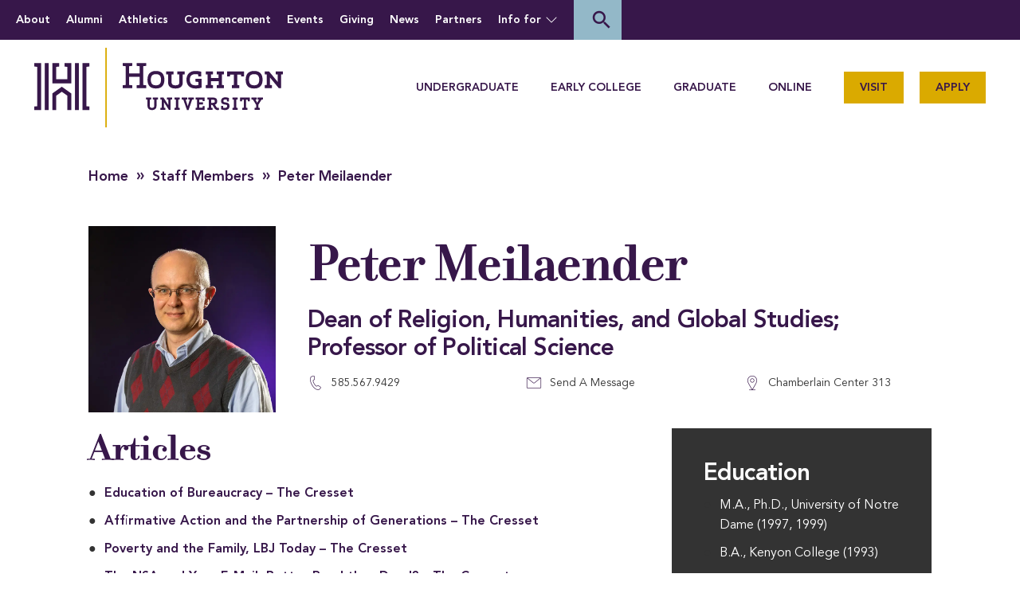

--- FILE ---
content_type: text/html; charset=UTF-8
request_url: https://www.houghton.edu/staff-members/peter-meilaender/
body_size: 75146
content:



<!DOCTYPE html>
<!--[if IE 8]>
  <html id="ie8" lang="en-US">
<![endif]-->
<!--[if !(IE 8) ]><!-->
<html lang="en-US">
<!--<![endif]-->
<head> <script type="text/javascript">
/* <![CDATA[ */
var gform;gform||(document.addEventListener("gform_main_scripts_loaded",function(){gform.scriptsLoaded=!0}),document.addEventListener("gform/theme/scripts_loaded",function(){gform.themeScriptsLoaded=!0}),window.addEventListener("DOMContentLoaded",function(){gform.domLoaded=!0}),gform={domLoaded:!1,scriptsLoaded:!1,themeScriptsLoaded:!1,isFormEditor:()=>"function"==typeof InitializeEditor,callIfLoaded:function(o){return!(!gform.domLoaded||!gform.scriptsLoaded||!gform.themeScriptsLoaded&&!gform.isFormEditor()||(gform.isFormEditor()&&console.warn("The use of gform.initializeOnLoaded() is deprecated in the form editor context and will be removed in Gravity Forms 3.1."),o(),0))},initializeOnLoaded:function(o){gform.callIfLoaded(o)||(document.addEventListener("gform_main_scripts_loaded",()=>{gform.scriptsLoaded=!0,gform.callIfLoaded(o)}),document.addEventListener("gform/theme/scripts_loaded",()=>{gform.themeScriptsLoaded=!0,gform.callIfLoaded(o)}),window.addEventListener("DOMContentLoaded",()=>{gform.domLoaded=!0,gform.callIfLoaded(o)}))},hooks:{action:{},filter:{}},addAction:function(o,r,e,t){gform.addHook("action",o,r,e,t)},addFilter:function(o,r,e,t){gform.addHook("filter",o,r,e,t)},doAction:function(o){gform.doHook("action",o,arguments)},applyFilters:function(o){return gform.doHook("filter",o,arguments)},removeAction:function(o,r){gform.removeHook("action",o,r)},removeFilter:function(o,r,e){gform.removeHook("filter",o,r,e)},addHook:function(o,r,e,t,n){null==gform.hooks[o][r]&&(gform.hooks[o][r]=[]);var d=gform.hooks[o][r];null==n&&(n=r+"_"+d.length),gform.hooks[o][r].push({tag:n,callable:e,priority:t=null==t?10:t})},doHook:function(r,o,e){var t;if(e=Array.prototype.slice.call(e,1),null!=gform.hooks[r][o]&&((o=gform.hooks[r][o]).sort(function(o,r){return o.priority-r.priority}),o.forEach(function(o){"function"!=typeof(t=o.callable)&&(t=window[t]),"action"==r?t.apply(null,e):e[0]=t.apply(null,e)})),"filter"==r)return e[0]},removeHook:function(o,r,t,n){var e;null!=gform.hooks[o][r]&&(e=(e=gform.hooks[o][r]).filter(function(o,r,e){return!!(null!=n&&n!=o.tag||null!=t&&t!=o.priority)}),gform.hooks[o][r]=e)}});
/* ]]> */
</script>
<meta charset="UTF-8"/><script>if(navigator.userAgent.match(/MSIE|Internet Explorer/i)||navigator.userAgent.match(/Trident\/7\..*?rv:11/i)){var href=document.location.href;if(!href.match(/[?&]nowprocket/)){if(href.indexOf("?")==-1){if(href.indexOf("#")==-1){document.location.href=href+"?nowprocket=1"}else{document.location.href=href.replace("#","?nowprocket=1#")}}else{if(href.indexOf("#")==-1){document.location.href=href+"&nowprocket=1"}else{document.location.href=href.replace("#","&nowprocket=1#")}}}}</script><script>(()=>{class RocketLazyLoadScripts{constructor(){this.v="2.0.4",this.userEvents=["keydown","keyup","mousedown","mouseup","mousemove","mouseover","mouseout","touchmove","touchstart","touchend","touchcancel","wheel","click","dblclick","input"],this.attributeEvents=["onblur","onclick","oncontextmenu","ondblclick","onfocus","onmousedown","onmouseenter","onmouseleave","onmousemove","onmouseout","onmouseover","onmouseup","onmousewheel","onscroll","onsubmit"]}async t(){this.i(),this.o(),/iP(ad|hone)/.test(navigator.userAgent)&&this.h(),this.u(),this.l(this),this.m(),this.k(this),this.p(this),this._(),await Promise.all([this.R(),this.L()]),this.lastBreath=Date.now(),this.S(this),this.P(),this.D(),this.O(),this.M(),await this.C(this.delayedScripts.normal),await this.C(this.delayedScripts.defer),await this.C(this.delayedScripts.async),await this.T(),await this.F(),await this.j(),await this.A(),window.dispatchEvent(new Event("rocket-allScriptsLoaded")),this.everythingLoaded=!0,this.lastTouchEnd&&await new Promise(t=>setTimeout(t,500-Date.now()+this.lastTouchEnd)),this.I(),this.H(),this.U(),this.W()}i(){this.CSPIssue=sessionStorage.getItem("rocketCSPIssue"),document.addEventListener("securitypolicyviolation",t=>{this.CSPIssue||"script-src-elem"!==t.violatedDirective||"data"!==t.blockedURI||(this.CSPIssue=!0,sessionStorage.setItem("rocketCSPIssue",!0))},{isRocket:!0})}o(){window.addEventListener("pageshow",t=>{this.persisted=t.persisted,this.realWindowLoadedFired=!0},{isRocket:!0}),window.addEventListener("pagehide",()=>{this.onFirstUserAction=null},{isRocket:!0})}h(){let t;function e(e){t=e}window.addEventListener("touchstart",e,{isRocket:!0}),window.addEventListener("touchend",function i(o){o.changedTouches[0]&&t.changedTouches[0]&&Math.abs(o.changedTouches[0].pageX-t.changedTouches[0].pageX)<10&&Math.abs(o.changedTouches[0].pageY-t.changedTouches[0].pageY)<10&&o.timeStamp-t.timeStamp<200&&(window.removeEventListener("touchstart",e,{isRocket:!0}),window.removeEventListener("touchend",i,{isRocket:!0}),"INPUT"===o.target.tagName&&"text"===o.target.type||(o.target.dispatchEvent(new TouchEvent("touchend",{target:o.target,bubbles:!0})),o.target.dispatchEvent(new MouseEvent("mouseover",{target:o.target,bubbles:!0})),o.target.dispatchEvent(new PointerEvent("click",{target:o.target,bubbles:!0,cancelable:!0,detail:1,clientX:o.changedTouches[0].clientX,clientY:o.changedTouches[0].clientY})),event.preventDefault()))},{isRocket:!0})}q(t){this.userActionTriggered||("mousemove"!==t.type||this.firstMousemoveIgnored?"keyup"===t.type||"mouseover"===t.type||"mouseout"===t.type||(this.userActionTriggered=!0,this.onFirstUserAction&&this.onFirstUserAction()):this.firstMousemoveIgnored=!0),"click"===t.type&&t.preventDefault(),t.stopPropagation(),t.stopImmediatePropagation(),"touchstart"===this.lastEvent&&"touchend"===t.type&&(this.lastTouchEnd=Date.now()),"click"===t.type&&(this.lastTouchEnd=0),this.lastEvent=t.type,t.composedPath&&t.composedPath()[0].getRootNode()instanceof ShadowRoot&&(t.rocketTarget=t.composedPath()[0]),this.savedUserEvents.push(t)}u(){this.savedUserEvents=[],this.userEventHandler=this.q.bind(this),this.userEvents.forEach(t=>window.addEventListener(t,this.userEventHandler,{passive:!1,isRocket:!0})),document.addEventListener("visibilitychange",this.userEventHandler,{isRocket:!0})}U(){this.userEvents.forEach(t=>window.removeEventListener(t,this.userEventHandler,{passive:!1,isRocket:!0})),document.removeEventListener("visibilitychange",this.userEventHandler,{isRocket:!0}),this.savedUserEvents.forEach(t=>{(t.rocketTarget||t.target).dispatchEvent(new window[t.constructor.name](t.type,t))})}m(){const t="return false",e=Array.from(this.attributeEvents,t=>"data-rocket-"+t),i="["+this.attributeEvents.join("],[")+"]",o="[data-rocket-"+this.attributeEvents.join("],[data-rocket-")+"]",s=(e,i,o)=>{o&&o!==t&&(e.setAttribute("data-rocket-"+i,o),e["rocket"+i]=new Function("event",o),e.setAttribute(i,t))};new MutationObserver(t=>{for(const n of t)"attributes"===n.type&&(n.attributeName.startsWith("data-rocket-")||this.everythingLoaded?n.attributeName.startsWith("data-rocket-")&&this.everythingLoaded&&this.N(n.target,n.attributeName.substring(12)):s(n.target,n.attributeName,n.target.getAttribute(n.attributeName))),"childList"===n.type&&n.addedNodes.forEach(t=>{if(t.nodeType===Node.ELEMENT_NODE)if(this.everythingLoaded)for(const i of[t,...t.querySelectorAll(o)])for(const t of i.getAttributeNames())e.includes(t)&&this.N(i,t.substring(12));else for(const e of[t,...t.querySelectorAll(i)])for(const t of e.getAttributeNames())this.attributeEvents.includes(t)&&s(e,t,e.getAttribute(t))})}).observe(document,{subtree:!0,childList:!0,attributeFilter:[...this.attributeEvents,...e]})}I(){this.attributeEvents.forEach(t=>{document.querySelectorAll("[data-rocket-"+t+"]").forEach(e=>{this.N(e,t)})})}N(t,e){const i=t.getAttribute("data-rocket-"+e);i&&(t.setAttribute(e,i),t.removeAttribute("data-rocket-"+e))}k(t){Object.defineProperty(HTMLElement.prototype,"onclick",{get(){return this.rocketonclick||null},set(e){this.rocketonclick=e,this.setAttribute(t.everythingLoaded?"onclick":"data-rocket-onclick","this.rocketonclick(event)")}})}S(t){function e(e,i){let o=e[i];e[i]=null,Object.defineProperty(e,i,{get:()=>o,set(s){t.everythingLoaded?o=s:e["rocket"+i]=o=s}})}e(document,"onreadystatechange"),e(window,"onload"),e(window,"onpageshow");try{Object.defineProperty(document,"readyState",{get:()=>t.rocketReadyState,set(e){t.rocketReadyState=e},configurable:!0}),document.readyState="loading"}catch(t){console.log("WPRocket DJE readyState conflict, bypassing")}}l(t){this.originalAddEventListener=EventTarget.prototype.addEventListener,this.originalRemoveEventListener=EventTarget.prototype.removeEventListener,this.savedEventListeners=[],EventTarget.prototype.addEventListener=function(e,i,o){o&&o.isRocket||!t.B(e,this)&&!t.userEvents.includes(e)||t.B(e,this)&&!t.userActionTriggered||e.startsWith("rocket-")||t.everythingLoaded?t.originalAddEventListener.call(this,e,i,o):(t.savedEventListeners.push({target:this,remove:!1,type:e,func:i,options:o}),"mouseenter"!==e&&"mouseleave"!==e||t.originalAddEventListener.call(this,e,t.savedUserEvents.push,o))},EventTarget.prototype.removeEventListener=function(e,i,o){o&&o.isRocket||!t.B(e,this)&&!t.userEvents.includes(e)||t.B(e,this)&&!t.userActionTriggered||e.startsWith("rocket-")||t.everythingLoaded?t.originalRemoveEventListener.call(this,e,i,o):t.savedEventListeners.push({target:this,remove:!0,type:e,func:i,options:o})}}J(t,e){this.savedEventListeners=this.savedEventListeners.filter(i=>{let o=i.type,s=i.target||window;return e!==o||t!==s||(this.B(o,s)&&(i.type="rocket-"+o),this.$(i),!1)})}H(){EventTarget.prototype.addEventListener=this.originalAddEventListener,EventTarget.prototype.removeEventListener=this.originalRemoveEventListener,this.savedEventListeners.forEach(t=>this.$(t))}$(t){t.remove?this.originalRemoveEventListener.call(t.target,t.type,t.func,t.options):this.originalAddEventListener.call(t.target,t.type,t.func,t.options)}p(t){let e;function i(e){return t.everythingLoaded?e:e.split(" ").map(t=>"load"===t||t.startsWith("load.")?"rocket-jquery-load":t).join(" ")}function o(o){function s(e){const s=o.fn[e];o.fn[e]=o.fn.init.prototype[e]=function(){return this[0]===window&&t.userActionTriggered&&("string"==typeof arguments[0]||arguments[0]instanceof String?arguments[0]=i(arguments[0]):"object"==typeof arguments[0]&&Object.keys(arguments[0]).forEach(t=>{const e=arguments[0][t];delete arguments[0][t],arguments[0][i(t)]=e})),s.apply(this,arguments),this}}if(o&&o.fn&&!t.allJQueries.includes(o)){const e={DOMContentLoaded:[],"rocket-DOMContentLoaded":[]};for(const t in e)document.addEventListener(t,()=>{e[t].forEach(t=>t())},{isRocket:!0});o.fn.ready=o.fn.init.prototype.ready=function(i){function s(){parseInt(o.fn.jquery)>2?setTimeout(()=>i.bind(document)(o)):i.bind(document)(o)}return"function"==typeof i&&(t.realDomReadyFired?!t.userActionTriggered||t.fauxDomReadyFired?s():e["rocket-DOMContentLoaded"].push(s):e.DOMContentLoaded.push(s)),o([])},s("on"),s("one"),s("off"),t.allJQueries.push(o)}e=o}t.allJQueries=[],o(window.jQuery),Object.defineProperty(window,"jQuery",{get:()=>e,set(t){o(t)}})}P(){const t=new Map;document.write=document.writeln=function(e){const i=document.currentScript,o=document.createRange(),s=i.parentElement;let n=t.get(i);void 0===n&&(n=i.nextSibling,t.set(i,n));const c=document.createDocumentFragment();o.setStart(c,0),c.appendChild(o.createContextualFragment(e)),s.insertBefore(c,n)}}async R(){return new Promise(t=>{this.userActionTriggered?t():this.onFirstUserAction=t})}async L(){return new Promise(t=>{document.addEventListener("DOMContentLoaded",()=>{this.realDomReadyFired=!0,t()},{isRocket:!0})})}async j(){return this.realWindowLoadedFired?Promise.resolve():new Promise(t=>{window.addEventListener("load",t,{isRocket:!0})})}M(){this.pendingScripts=[];this.scriptsMutationObserver=new MutationObserver(t=>{for(const e of t)e.addedNodes.forEach(t=>{"SCRIPT"!==t.tagName||t.noModule||t.isWPRocket||this.pendingScripts.push({script:t,promise:new Promise(e=>{const i=()=>{const i=this.pendingScripts.findIndex(e=>e.script===t);i>=0&&this.pendingScripts.splice(i,1),e()};t.addEventListener("load",i,{isRocket:!0}),t.addEventListener("error",i,{isRocket:!0}),setTimeout(i,1e3)})})})}),this.scriptsMutationObserver.observe(document,{childList:!0,subtree:!0})}async F(){await this.X(),this.pendingScripts.length?(await this.pendingScripts[0].promise,await this.F()):this.scriptsMutationObserver.disconnect()}D(){this.delayedScripts={normal:[],async:[],defer:[]},document.querySelectorAll("script[type$=rocketlazyloadscript]").forEach(t=>{t.hasAttribute("data-rocket-src")?t.hasAttribute("async")&&!1!==t.async?this.delayedScripts.async.push(t):t.hasAttribute("defer")&&!1!==t.defer||"module"===t.getAttribute("data-rocket-type")?this.delayedScripts.defer.push(t):this.delayedScripts.normal.push(t):this.delayedScripts.normal.push(t)})}async _(){await this.L();let t=[];document.querySelectorAll("script[type$=rocketlazyloadscript][data-rocket-src]").forEach(e=>{let i=e.getAttribute("data-rocket-src");if(i&&!i.startsWith("data:")){i.startsWith("//")&&(i=location.protocol+i);try{const o=new URL(i).origin;o!==location.origin&&t.push({src:o,crossOrigin:e.crossOrigin||"module"===e.getAttribute("data-rocket-type")})}catch(t){}}}),t=[...new Map(t.map(t=>[JSON.stringify(t),t])).values()],this.Y(t,"preconnect")}async G(t){if(await this.K(),!0!==t.noModule||!("noModule"in HTMLScriptElement.prototype))return new Promise(e=>{let i;function o(){(i||t).setAttribute("data-rocket-status","executed"),e()}try{if(navigator.userAgent.includes("Firefox/")||""===navigator.vendor||this.CSPIssue)i=document.createElement("script"),[...t.attributes].forEach(t=>{let e=t.nodeName;"type"!==e&&("data-rocket-type"===e&&(e="type"),"data-rocket-src"===e&&(e="src"),i.setAttribute(e,t.nodeValue))}),t.text&&(i.text=t.text),t.nonce&&(i.nonce=t.nonce),i.hasAttribute("src")?(i.addEventListener("load",o,{isRocket:!0}),i.addEventListener("error",()=>{i.setAttribute("data-rocket-status","failed-network"),e()},{isRocket:!0}),setTimeout(()=>{i.isConnected||e()},1)):(i.text=t.text,o()),i.isWPRocket=!0,t.parentNode.replaceChild(i,t);else{const i=t.getAttribute("data-rocket-type"),s=t.getAttribute("data-rocket-src");i?(t.type=i,t.removeAttribute("data-rocket-type")):t.removeAttribute("type"),t.addEventListener("load",o,{isRocket:!0}),t.addEventListener("error",i=>{this.CSPIssue&&i.target.src.startsWith("data:")?(console.log("WPRocket: CSP fallback activated"),t.removeAttribute("src"),this.G(t).then(e)):(t.setAttribute("data-rocket-status","failed-network"),e())},{isRocket:!0}),s?(t.fetchPriority="high",t.removeAttribute("data-rocket-src"),t.src=s):t.src="data:text/javascript;base64,"+window.btoa(unescape(encodeURIComponent(t.text)))}}catch(i){t.setAttribute("data-rocket-status","failed-transform"),e()}});t.setAttribute("data-rocket-status","skipped")}async C(t){const e=t.shift();return e?(e.isConnected&&await this.G(e),this.C(t)):Promise.resolve()}O(){this.Y([...this.delayedScripts.normal,...this.delayedScripts.defer,...this.delayedScripts.async],"preload")}Y(t,e){this.trash=this.trash||[];let i=!0;var o=document.createDocumentFragment();t.forEach(t=>{const s=t.getAttribute&&t.getAttribute("data-rocket-src")||t.src;if(s&&!s.startsWith("data:")){const n=document.createElement("link");n.href=s,n.rel=e,"preconnect"!==e&&(n.as="script",n.fetchPriority=i?"high":"low"),t.getAttribute&&"module"===t.getAttribute("data-rocket-type")&&(n.crossOrigin=!0),t.crossOrigin&&(n.crossOrigin=t.crossOrigin),t.integrity&&(n.integrity=t.integrity),t.nonce&&(n.nonce=t.nonce),o.appendChild(n),this.trash.push(n),i=!1}}),document.head.appendChild(o)}W(){this.trash.forEach(t=>t.remove())}async T(){try{document.readyState="interactive"}catch(t){}this.fauxDomReadyFired=!0;try{await this.K(),this.J(document,"readystatechange"),document.dispatchEvent(new Event("rocket-readystatechange")),await this.K(),document.rocketonreadystatechange&&document.rocketonreadystatechange(),await this.K(),this.J(document,"DOMContentLoaded"),document.dispatchEvent(new Event("rocket-DOMContentLoaded")),await this.K(),this.J(window,"DOMContentLoaded"),window.dispatchEvent(new Event("rocket-DOMContentLoaded"))}catch(t){console.error(t)}}async A(){try{document.readyState="complete"}catch(t){}try{await this.K(),this.J(document,"readystatechange"),document.dispatchEvent(new Event("rocket-readystatechange")),await this.K(),document.rocketonreadystatechange&&document.rocketonreadystatechange(),await this.K(),this.J(window,"load"),window.dispatchEvent(new Event("rocket-load")),await this.K(),window.rocketonload&&window.rocketonload(),await this.K(),this.allJQueries.forEach(t=>t(window).trigger("rocket-jquery-load")),await this.K(),this.J(window,"pageshow");const t=new Event("rocket-pageshow");t.persisted=this.persisted,window.dispatchEvent(t),await this.K(),window.rocketonpageshow&&window.rocketonpageshow({persisted:this.persisted})}catch(t){console.error(t)}}async K(){Date.now()-this.lastBreath>45&&(await this.X(),this.lastBreath=Date.now())}async X(){return document.hidden?new Promise(t=>setTimeout(t)):new Promise(t=>requestAnimationFrame(t))}B(t,e){return e===document&&"readystatechange"===t||(e===document&&"DOMContentLoaded"===t||(e===window&&"DOMContentLoaded"===t||(e===window&&"load"===t||e===window&&"pageshow"===t)))}static run(){(new RocketLazyLoadScripts).t()}}RocketLazyLoadScripts.run()})();</script>
	<!-- Google Tag Manager -->

<script type="rocketlazyloadscript">(function(w,d,s,l,i){w[l]=w[l]||[];w[l].push({'gtm.start':

new Date().getTime(),event:'gtm.js'});var f=d.getElementsByTagName(s)[0],

j=d.createElement(s),dl=l!='dataLayer'?'&l='+l:'';j.async=true;j.src=

'https://www.googletagmanager.com/gtm.js?id='+i+dl;f.parentNode.insertBefore(j,f);

})(window,document,'script','dataLayer','GTM-52P25H');</script>

<!-- End Google Tag Manager -->    
    <meta http-equiv="X-UA-Compatible" content="IE=edge,chrome=1"/>
    <meta name="viewport" content="width=device-width, initial-scale=1.0"/><meta name="staffName" content="Peter Meilaender" /><meta name="staffTitle" content="Dean of Religion, Humanities, and Global Studies; Professor of Political Science" /><meta name="staffPhone" content="585.567.9429 Ext. " /><meta name="staffEmail" content="Peter.Meilaender@houghton.edu" /><meta name="staffLocation" content="Chamberlain Center 313" /><meta name="department" content="English &amp; Writing Humanities Ministry Psychology &amp; Criminal Justice " /><meta name"programType" content=""/><meta name"programDeliveryMethod" content=""/><meta name"programFaculty" content=""/><meta name"programCredits" content=""/><meta name"programLength" content=""/><meta name"programCampus" content=""/>
    <link rel="shortcut icon" href="https://www.houghton.edu/wp-content/themes/houghton/inc/assets/icons/favicons/favicon.ico"
          type="image/x-icon"/>
    <link rel="icon" type="image/png"
          href="https://b2656060.smushcdn.com/2656060/wp-content/themes/houghton/inc/assets/icons/favicons/favicon-16x16.png?lossy=1&strip=1&webp=1"
          sizes="16x16">
    <link rel="icon" type="image/png"
          href="https://b2656060.smushcdn.com/2656060/wp-content/themes/houghton/inc/assets/icons/favicons/favicon-32x32.png?lossy=1&strip=1&webp=1"
          sizes="32x32">
    <link rel="icon" type="image/png"
          href="https://b2656060.smushcdn.com/2656060/wp-content/themes/houghton/inc/assets/icons/favicons/favicon-96x96.png?lossy=1&strip=1&webp=1"
          sizes="96x96">
    <title>Peter Meilaender | Houghton University    </title>
<link data-rocket-prefetch href="https://analytics.tiktok.com" rel="dns-prefetch">
<link data-rocket-prefetch href="https://www.googletagmanager.com" rel="dns-prefetch">
<link data-rocket-prefetch href="https://pixel.byspotify.com" rel="dns-prefetch">
<link data-rocket-prefetch href="https://acdn.adnxs.com" rel="dns-prefetch">
<link data-rocket-prefetch href="https://tags.srv.stackadapt.com" rel="dns-prefetch">
<link data-rocket-prefetch href="https://connect.facebook.net" rel="dns-prefetch">
<link data-rocket-prefetch href="https://snap.licdn.com" rel="dns-prefetch">
<link data-rocket-prefetch href="https://www.clarity.ms" rel="dns-prefetch">
<link data-rocket-prefetch href="https://www.google-analytics.com" rel="dns-prefetch">
<link data-rocket-prefetch href="https://kit.fontawesome.com" rel="dns-prefetch">
<link data-rocket-prefetch href="https://mx.technolutions.net" rel="dns-prefetch">
<link data-rocket-prefetch href="https://googleads.g.doubleclick.net" rel="dns-prefetch">
<link data-rocket-prefetch href="https://cdn-cookieyes.com" rel="dns-prefetch">
<link data-rocket-prefetch href="https://www.gstatic.com" rel="dns-prefetch">
<link data-rocket-prefetch href="https://translate.googleapis.com" rel="dns-prefetch">
<link data-rocket-prefetch href="https://translate.google.com" rel="dns-prefetch">
<link data-rocket-prefetch href="https://admission.houghton.edu" rel="dns-prefetch">
<link data-rocket-prefetch href="https://pagead2.googlesyndication.com" rel="dns-prefetch">
<link data-rocket-prefetch href="https://api.wire.spbx.app" rel="dns-prefetch">
<link data-rocket-prefetch href="https://i.loopme.me" rel="dns-prefetch">
<link crossorigin data-rocket-preload as="font" href="https://www.houghton.edu/wp-content/themes/houghton/scss/fonts/AvenirLTStd-Book.woff2" rel="preload">
<link crossorigin data-rocket-preload as="font" href="https://fonts.gstatic.com/s/materialiconsoutlined/v110/gok-H7zzDkdnRel8-DQ6KAXJ69wP1tGnf4ZGhUce.woff2" rel="preload">
<link crossorigin data-rocket-preload as="font" href="https://www.houghton.edu/wp-content/themes/houghton/scss/fonts/houghton-icons.woff" rel="preload">
<style id="wpr-usedcss">img:is([sizes=auto i],[sizes^="auto," i]){contain-intrinsic-size:3000px 1500px}.be-ix-link-block{background:#37174a}.be-ix-link-block .be-related-link-container{padding-bottom:20px;text-align:center}.be-ix-link-block .be-related-link-container .be-label{margin:0;color:#fff;font-size:2.4rem;font-weight:400;padding:20px 0}.be-ix-link-block .be-related-link-container .be-list{display:inline-block;list-style:none;margin:0;padding:0;width:fit-content}.be-ix-link-block .be-related-link-container .be-list .be-list-item{display:inline-block;margin-bottom:6px;vertical-align:baseline}.be-ix-link-block .be-related-link-container .be-list .be-list-item .be-related-link{font-size:1.4rem;line-height:24px;font-weight:900;text-transform:uppercase;color:#daaa00;padding:1rem 0}.be-ix-link-block .be-related-link-container .be-list .be-list-item .be-related-link:hover{color:#fff}.be-ix-link-block .be-related-link-container .be-list .be-list-item:last-child{margin-right:0}@media (max-width:767px){.be-ix-link-block .be-related-link-container .be-label{width:100%;margin-bottom:10px}.be-ix-link-block .be-related-link-container .be-list{display:block;width:100%}.be-ix-link-block .be-related-link-container .be-list .be-list-item{display:block;margin-right:0}}@media (min-width:768px){.be-ix-link-block .be-related-link-container{display:flex;align-items:baseline;justify-content:center}.be-ix-link-block .be-related-link-container .be-label{display:inline-block;margin-right:20px;flex-grow:0;flex-shrink:0}}.lazyload,.lazyloading{max-width:100%}img.emoji{display:inline!important;border:none!important;box-shadow:none!important;height:1em!important;width:1em!important;margin:0 .07em!important;vertical-align:-.1em!important;background:0 0!important;padding:0!important}:where(.wp-block-button__link){border-radius:9999px;box-shadow:none;padding:calc(.667em + 2px) calc(1.333em + 2px);text-decoration:none}:root :where(.wp-block-button .wp-block-button__link.is-style-outline),:root :where(.wp-block-button.is-style-outline>.wp-block-button__link){border:2px solid;padding:.667em 1.333em}:root :where(.wp-block-button .wp-block-button__link.is-style-outline:not(.has-text-color)),:root :where(.wp-block-button.is-style-outline>.wp-block-button__link:not(.has-text-color)){color:currentColor}:root :where(.wp-block-button .wp-block-button__link.is-style-outline:not(.has-background)),:root :where(.wp-block-button.is-style-outline>.wp-block-button__link:not(.has-background)){background-color:initial;background-image:none}:where(.wp-block-calendar table:not(.has-background) th){background:#ddd}:where(.wp-block-columns){margin-bottom:1.75em}:where(.wp-block-columns.has-background){padding:1.25em 2.375em}.wp-block-column{flex-grow:1;min-width:0;overflow-wrap:break-word;word-break:break-word}:where(.wp-block-post-comments input[type=submit]){border:none}:where(.wp-block-cover-image:not(.has-text-color)),:where(.wp-block-cover:not(.has-text-color)){color:#fff}:where(.wp-block-cover-image.is-light:not(.has-text-color)),:where(.wp-block-cover.is-light:not(.has-text-color)){color:#000}:root :where(.wp-block-cover h1:not(.has-text-color)),:root :where(.wp-block-cover h2:not(.has-text-color)),:root :where(.wp-block-cover h3:not(.has-text-color)),:root :where(.wp-block-cover h4:not(.has-text-color)),:root :where(.wp-block-cover h5:not(.has-text-color)),:root :where(.wp-block-cover h6:not(.has-text-color)),:root :where(.wp-block-cover p:not(.has-text-color)){color:inherit}:where(.wp-block-file){margin-bottom:1.5em}:where(.wp-block-file__button){border-radius:2em;display:inline-block;padding:.5em 1em}:where(.wp-block-file__button):is(a):active,:where(.wp-block-file__button):is(a):focus,:where(.wp-block-file__button):is(a):hover,:where(.wp-block-file__button):is(a):visited{box-shadow:none;color:#fff;opacity:.85;text-decoration:none}:where(.wp-block-group.wp-block-group-is-layout-constrained){position:relative}:root :where(.wp-block-image.is-style-rounded img,.wp-block-image .is-style-rounded img){border-radius:9999px}:where(.wp-block-latest-comments:not([style*=line-height] .wp-block-latest-comments__comment)){line-height:1.1}:where(.wp-block-latest-comments:not([style*=line-height] .wp-block-latest-comments__comment-excerpt p)){line-height:1.8}:root :where(.wp-block-latest-posts.is-grid){padding:0}:root :where(.wp-block-latest-posts.wp-block-latest-posts__list){padding-left:0}ul{box-sizing:border-box}:root :where(.wp-block-list.has-background){padding:1.25em 2.375em}:where(.wp-block-navigation.has-background .wp-block-navigation-item a:not(.wp-element-button)),:where(.wp-block-navigation.has-background .wp-block-navigation-submenu a:not(.wp-element-button)){padding:.5em 1em}:where(.wp-block-navigation .wp-block-navigation__submenu-container .wp-block-navigation-item a:not(.wp-element-button)),:where(.wp-block-navigation .wp-block-navigation__submenu-container .wp-block-navigation-submenu a:not(.wp-element-button)),:where(.wp-block-navigation .wp-block-navigation__submenu-container .wp-block-navigation-submenu button.wp-block-navigation-item__content),:where(.wp-block-navigation .wp-block-navigation__submenu-container .wp-block-pages-list__item button.wp-block-navigation-item__content){padding:.5em 1em}:root :where(p.has-background){padding:1.25em 2.375em}:where(p.has-text-color:not(.has-link-color)) a{color:inherit}:where(.wp-block-post-comments-form) input:not([type=submit]),:where(.wp-block-post-comments-form) textarea{border:1px solid #949494;font-family:inherit;font-size:1em}:where(.wp-block-post-comments-form) input:where(:not([type=submit]):not([type=checkbox])),:where(.wp-block-post-comments-form) textarea{padding:calc(.667em + 2px)}:where(.wp-block-post-excerpt){box-sizing:border-box;margin-bottom:var(--wp--style--block-gap);margin-top:var(--wp--style--block-gap)}:where(.wp-block-preformatted.has-background){padding:1.25em 2.375em}:where(.wp-block-search__button){border:1px solid #ccc;padding:6px 10px}:where(.wp-block-search__input){font-family:inherit;font-size:inherit;font-style:inherit;font-weight:inherit;letter-spacing:inherit;line-height:inherit;text-transform:inherit}:where(.wp-block-search__button-inside .wp-block-search__inside-wrapper){border:1px solid #949494;box-sizing:border-box;padding:4px}:where(.wp-block-search__button-inside .wp-block-search__inside-wrapper) .wp-block-search__input{border:none;border-radius:0;padding:0 4px}:where(.wp-block-search__button-inside .wp-block-search__inside-wrapper) .wp-block-search__input:focus{outline:0}:where(.wp-block-search__button-inside .wp-block-search__inside-wrapper) :where(.wp-block-search__button){padding:4px 8px}:root :where(.wp-block-separator.is-style-dots){height:auto;line-height:1;text-align:center}:root :where(.wp-block-separator.is-style-dots):before{color:currentColor;content:"···";font-family:serif;font-size:1.5em;letter-spacing:2em;padding-left:2em}:root :where(.wp-block-site-logo.is-style-rounded){border-radius:9999px}:where(.wp-block-social-links:not(.is-style-logos-only)) .wp-social-link{background-color:#f0f0f0;color:#444}:where(.wp-block-social-links:not(.is-style-logos-only)) .wp-social-link-amazon{background-color:#f90;color:#fff}:where(.wp-block-social-links:not(.is-style-logos-only)) .wp-social-link-bandcamp{background-color:#1ea0c3;color:#fff}:where(.wp-block-social-links:not(.is-style-logos-only)) .wp-social-link-behance{background-color:#0757fe;color:#fff}:where(.wp-block-social-links:not(.is-style-logos-only)) .wp-social-link-bluesky{background-color:#0a7aff;color:#fff}:where(.wp-block-social-links:not(.is-style-logos-only)) .wp-social-link-codepen{background-color:#1e1f26;color:#fff}:where(.wp-block-social-links:not(.is-style-logos-only)) .wp-social-link-deviantart{background-color:#02e49b;color:#fff}:where(.wp-block-social-links:not(.is-style-logos-only)) .wp-social-link-discord{background-color:#5865f2;color:#fff}:where(.wp-block-social-links:not(.is-style-logos-only)) .wp-social-link-dribbble{background-color:#e94c89;color:#fff}:where(.wp-block-social-links:not(.is-style-logos-only)) .wp-social-link-dropbox{background-color:#4280ff;color:#fff}:where(.wp-block-social-links:not(.is-style-logos-only)) .wp-social-link-etsy{background-color:#f45800;color:#fff}:where(.wp-block-social-links:not(.is-style-logos-only)) .wp-social-link-facebook{background-color:#0866ff;color:#fff}:where(.wp-block-social-links:not(.is-style-logos-only)) .wp-social-link-fivehundredpx{background-color:#000;color:#fff}:where(.wp-block-social-links:not(.is-style-logos-only)) .wp-social-link-flickr{background-color:#0461dd;color:#fff}:where(.wp-block-social-links:not(.is-style-logos-only)) .wp-social-link-foursquare{background-color:#e65678;color:#fff}:where(.wp-block-social-links:not(.is-style-logos-only)) .wp-social-link-github{background-color:#24292d;color:#fff}:where(.wp-block-social-links:not(.is-style-logos-only)) .wp-social-link-goodreads{background-color:#eceadd;color:#382110}:where(.wp-block-social-links:not(.is-style-logos-only)) .wp-social-link-google{background-color:#ea4434;color:#fff}:where(.wp-block-social-links:not(.is-style-logos-only)) .wp-social-link-gravatar{background-color:#1d4fc4;color:#fff}:where(.wp-block-social-links:not(.is-style-logos-only)) .wp-social-link-instagram{background-color:#f00075;color:#fff}:where(.wp-block-social-links:not(.is-style-logos-only)) .wp-social-link-lastfm{background-color:#e21b24;color:#fff}:where(.wp-block-social-links:not(.is-style-logos-only)) .wp-social-link-linkedin{background-color:#0d66c2;color:#fff}:where(.wp-block-social-links:not(.is-style-logos-only)) .wp-social-link-mastodon{background-color:#3288d4;color:#fff}:where(.wp-block-social-links:not(.is-style-logos-only)) .wp-social-link-medium{background-color:#000;color:#fff}:where(.wp-block-social-links:not(.is-style-logos-only)) .wp-social-link-meetup{background-color:#f6405f;color:#fff}:where(.wp-block-social-links:not(.is-style-logos-only)) .wp-social-link-patreon{background-color:#000;color:#fff}:where(.wp-block-social-links:not(.is-style-logos-only)) .wp-social-link-pinterest{background-color:#e60122;color:#fff}:where(.wp-block-social-links:not(.is-style-logos-only)) .wp-social-link-pocket{background-color:#ef4155;color:#fff}:where(.wp-block-social-links:not(.is-style-logos-only)) .wp-social-link-reddit{background-color:#ff4500;color:#fff}:where(.wp-block-social-links:not(.is-style-logos-only)) .wp-social-link-skype{background-color:#0478d7;color:#fff}:where(.wp-block-social-links:not(.is-style-logos-only)) .wp-social-link-snapchat{background-color:#fefc00;color:#fff;stroke:#000}:where(.wp-block-social-links:not(.is-style-logos-only)) .wp-social-link-soundcloud{background-color:#ff5600;color:#fff}:where(.wp-block-social-links:not(.is-style-logos-only)) .wp-social-link-spotify{background-color:#1bd760;color:#fff}:where(.wp-block-social-links:not(.is-style-logos-only)) .wp-social-link-telegram{background-color:#2aabee;color:#fff}:where(.wp-block-social-links:not(.is-style-logos-only)) .wp-social-link-threads{background-color:#000;color:#fff}:where(.wp-block-social-links:not(.is-style-logos-only)) .wp-social-link-tiktok{background-color:#000;color:#fff}:where(.wp-block-social-links:not(.is-style-logos-only)) .wp-social-link-tumblr{background-color:#011835;color:#fff}:where(.wp-block-social-links:not(.is-style-logos-only)) .wp-social-link-twitch{background-color:#6440a4;color:#fff}:where(.wp-block-social-links:not(.is-style-logos-only)) .wp-social-link-twitter{background-color:#1da1f2;color:#fff}:where(.wp-block-social-links:not(.is-style-logos-only)) .wp-social-link-vimeo{background-color:#1eb7ea;color:#fff}:where(.wp-block-social-links:not(.is-style-logos-only)) .wp-social-link-vk{background-color:#4680c2;color:#fff}:where(.wp-block-social-links:not(.is-style-logos-only)) .wp-social-link-wordpress{background-color:#3499cd;color:#fff}:where(.wp-block-social-links:not(.is-style-logos-only)) .wp-social-link-whatsapp{background-color:#25d366;color:#fff}:where(.wp-block-social-links:not(.is-style-logos-only)) .wp-social-link-x{background-color:#000;color:#fff}:where(.wp-block-social-links:not(.is-style-logos-only)) .wp-social-link-yelp{background-color:#d32422;color:#fff}:where(.wp-block-social-links:not(.is-style-logos-only)) .wp-social-link-youtube{background-color:red;color:#fff}:where(.wp-block-social-links.is-style-logos-only) .wp-social-link{background:0 0}:where(.wp-block-social-links.is-style-logos-only) .wp-social-link svg{height:1.25em;width:1.25em}:where(.wp-block-social-links.is-style-logos-only) .wp-social-link-amazon{color:#f90}:where(.wp-block-social-links.is-style-logos-only) .wp-social-link-bandcamp{color:#1ea0c3}:where(.wp-block-social-links.is-style-logos-only) .wp-social-link-behance{color:#0757fe}:where(.wp-block-social-links.is-style-logos-only) .wp-social-link-bluesky{color:#0a7aff}:where(.wp-block-social-links.is-style-logos-only) .wp-social-link-codepen{color:#1e1f26}:where(.wp-block-social-links.is-style-logos-only) .wp-social-link-deviantart{color:#02e49b}:where(.wp-block-social-links.is-style-logos-only) .wp-social-link-discord{color:#5865f2}:where(.wp-block-social-links.is-style-logos-only) .wp-social-link-dribbble{color:#e94c89}:where(.wp-block-social-links.is-style-logos-only) .wp-social-link-dropbox{color:#4280ff}:where(.wp-block-social-links.is-style-logos-only) .wp-social-link-etsy{color:#f45800}:where(.wp-block-social-links.is-style-logos-only) .wp-social-link-facebook{color:#0866ff}:where(.wp-block-social-links.is-style-logos-only) .wp-social-link-fivehundredpx{color:#000}:where(.wp-block-social-links.is-style-logos-only) .wp-social-link-flickr{color:#0461dd}:where(.wp-block-social-links.is-style-logos-only) .wp-social-link-foursquare{color:#e65678}:where(.wp-block-social-links.is-style-logos-only) .wp-social-link-github{color:#24292d}:where(.wp-block-social-links.is-style-logos-only) .wp-social-link-goodreads{color:#382110}:where(.wp-block-social-links.is-style-logos-only) .wp-social-link-google{color:#ea4434}:where(.wp-block-social-links.is-style-logos-only) .wp-social-link-gravatar{color:#1d4fc4}:where(.wp-block-social-links.is-style-logos-only) .wp-social-link-instagram{color:#f00075}:where(.wp-block-social-links.is-style-logos-only) .wp-social-link-lastfm{color:#e21b24}:where(.wp-block-social-links.is-style-logos-only) .wp-social-link-linkedin{color:#0d66c2}:where(.wp-block-social-links.is-style-logos-only) .wp-social-link-mastodon{color:#3288d4}:where(.wp-block-social-links.is-style-logos-only) .wp-social-link-medium{color:#000}:where(.wp-block-social-links.is-style-logos-only) .wp-social-link-meetup{color:#f6405f}:where(.wp-block-social-links.is-style-logos-only) .wp-social-link-patreon{color:#000}:where(.wp-block-social-links.is-style-logos-only) .wp-social-link-pinterest{color:#e60122}:where(.wp-block-social-links.is-style-logos-only) .wp-social-link-pocket{color:#ef4155}:where(.wp-block-social-links.is-style-logos-only) .wp-social-link-reddit{color:#ff4500}:where(.wp-block-social-links.is-style-logos-only) .wp-social-link-skype{color:#0478d7}:where(.wp-block-social-links.is-style-logos-only) .wp-social-link-snapchat{color:#fff;stroke:#000}:where(.wp-block-social-links.is-style-logos-only) .wp-social-link-soundcloud{color:#ff5600}:where(.wp-block-social-links.is-style-logos-only) .wp-social-link-spotify{color:#1bd760}:where(.wp-block-social-links.is-style-logos-only) .wp-social-link-telegram{color:#2aabee}:where(.wp-block-social-links.is-style-logos-only) .wp-social-link-threads{color:#000}:where(.wp-block-social-links.is-style-logos-only) .wp-social-link-tiktok{color:#000}:where(.wp-block-social-links.is-style-logos-only) .wp-social-link-tumblr{color:#011835}:where(.wp-block-social-links.is-style-logos-only) .wp-social-link-twitch{color:#6440a4}:where(.wp-block-social-links.is-style-logos-only) .wp-social-link-twitter{color:#1da1f2}:where(.wp-block-social-links.is-style-logos-only) .wp-social-link-vimeo{color:#1eb7ea}:where(.wp-block-social-links.is-style-logos-only) .wp-social-link-vk{color:#4680c2}:where(.wp-block-social-links.is-style-logos-only) .wp-social-link-whatsapp{color:#25d366}:where(.wp-block-social-links.is-style-logos-only) .wp-social-link-wordpress{color:#3499cd}:where(.wp-block-social-links.is-style-logos-only) .wp-social-link-x{color:#000}:where(.wp-block-social-links.is-style-logos-only) .wp-social-link-yelp{color:#d32422}:where(.wp-block-social-links.is-style-logos-only) .wp-social-link-youtube{color:red}:root :where(.wp-block-social-links .wp-social-link a){padding:.25em}:root :where(.wp-block-social-links.is-style-logos-only .wp-social-link a){padding:0}:root :where(.wp-block-social-links.is-style-pill-shape .wp-social-link a){padding-left:.6666666667em;padding-right:.6666666667em}:root :where(.wp-block-tag-cloud.is-style-outline){display:flex;flex-wrap:wrap;gap:1ch}:root :where(.wp-block-tag-cloud.is-style-outline a){border:1px solid;font-size:unset!important;margin-right:0;padding:1ch 2ch;text-decoration:none!important}:root :where(.wp-block-table-of-contents){box-sizing:border-box}:where(.wp-block-term-description){box-sizing:border-box;margin-bottom:var(--wp--style--block-gap);margin-top:var(--wp--style--block-gap)}:where(pre.wp-block-verse){font-family:inherit}.entry-content{counter-reset:footnotes}:root{--wp--preset--font-size--normal:16px;--wp--preset--font-size--huge:42px}.screen-reader-text{border:0;clip-path:inset(50%);height:1px;margin:-1px;overflow:hidden;padding:0;position:absolute;width:1px;word-wrap:normal!important}.screen-reader-text:focus{background-color:#ddd;clip-path:none;color:#444;display:block;font-size:1em;height:auto;left:5px;line-height:normal;padding:15px 23px 14px;text-decoration:none;top:5px;width:auto;z-index:100000}html :where(.has-border-color){border-style:solid}html :where([style*=border-top-color]){border-top-style:solid}html :where([style*=border-right-color]){border-right-style:solid}html :where([style*=border-bottom-color]){border-bottom-style:solid}html :where([style*=border-left-color]){border-left-style:solid}html :where([style*=border-width]){border-style:solid}html :where([style*=border-top-width]){border-top-style:solid}html :where([style*=border-right-width]){border-right-style:solid}html :where([style*=border-bottom-width]){border-bottom-style:solid}html :where([style*=border-left-width]){border-left-style:solid}html :where(img[class*=wp-image-]){height:auto;max-width:100%}:where(figure){margin:0 0 1em}html :where(.is-position-sticky){--wp-admin--admin-bar--position-offset:var(--wp-admin--admin-bar--height,0px)}:root{--fa-font-solid:normal 900 1em/1 "Font Awesome 6 Free";--fa-font-regular:normal 400 1em/1 "Font Awesome 6 Free";--fa-font-light:normal 300 1em/1 "Font Awesome 6 Pro";--fa-font-thin:normal 100 1em/1 "Font Awesome 6 Pro";--fa-font-duotone:normal 900 1em/1 "Font Awesome 6 Duotone";--fa-font-duotone-regular:normal 400 1em/1 "Font Awesome 6 Duotone";--fa-font-duotone-light:normal 300 1em/1 "Font Awesome 6 Duotone";--fa-font-duotone-thin:normal 100 1em/1 "Font Awesome 6 Duotone";--fa-font-brands:normal 400 1em/1 "Font Awesome 6 Brands";--fa-font-sharp-solid:normal 900 1em/1 "Font Awesome 6 Sharp";--fa-font-sharp-regular:normal 400 1em/1 "Font Awesome 6 Sharp";--fa-font-sharp-light:normal 300 1em/1 "Font Awesome 6 Sharp";--fa-font-sharp-thin:normal 100 1em/1 "Font Awesome 6 Sharp";--fa-font-sharp-duotone-solid:normal 900 1em/1 "Font Awesome 6 Sharp Duotone";--fa-font-sharp-duotone-regular:normal 400 1em/1 "Font Awesome 6 Sharp Duotone";--fa-font-sharp-duotone-light:normal 300 1em/1 "Font Awesome 6 Sharp Duotone";--fa-font-sharp-duotone-thin:normal 100 1em/1 "Font Awesome 6 Sharp Duotone"}.sr-only{position:absolute;width:1px;height:1px;padding:0;margin:-1px;overflow:hidden;clip:rect(0,0,0,0);white-space:nowrap;border-width:0}:root{--wp--preset--aspect-ratio--square:1;--wp--preset--aspect-ratio--4-3:4/3;--wp--preset--aspect-ratio--3-4:3/4;--wp--preset--aspect-ratio--3-2:3/2;--wp--preset--aspect-ratio--2-3:2/3;--wp--preset--aspect-ratio--16-9:16/9;--wp--preset--aspect-ratio--9-16:9/16;--wp--preset--color--black:#000000;--wp--preset--color--cyan-bluish-gray:#abb8c3;--wp--preset--color--white:#ffffff;--wp--preset--color--pale-pink:#f78da7;--wp--preset--color--vivid-red:#cf2e2e;--wp--preset--color--luminous-vivid-orange:#ff6900;--wp--preset--color--luminous-vivid-amber:#fcb900;--wp--preset--color--light-green-cyan:#7bdcb5;--wp--preset--color--vivid-green-cyan:#00d084;--wp--preset--color--pale-cyan-blue:#8ed1fc;--wp--preset--color--vivid-cyan-blue:#0693e3;--wp--preset--color--vivid-purple:#9b51e0;--wp--preset--gradient--vivid-cyan-blue-to-vivid-purple:linear-gradient(135deg,rgba(6, 147, 227, 1) 0%,rgb(155, 81, 224) 100%);--wp--preset--gradient--light-green-cyan-to-vivid-green-cyan:linear-gradient(135deg,rgb(122, 220, 180) 0%,rgb(0, 208, 130) 100%);--wp--preset--gradient--luminous-vivid-amber-to-luminous-vivid-orange:linear-gradient(135deg,rgba(252, 185, 0, 1) 0%,rgba(255, 105, 0, 1) 100%);--wp--preset--gradient--luminous-vivid-orange-to-vivid-red:linear-gradient(135deg,rgba(255, 105, 0, 1) 0%,rgb(207, 46, 46) 100%);--wp--preset--gradient--very-light-gray-to-cyan-bluish-gray:linear-gradient(135deg,rgb(238, 238, 238) 0%,rgb(169, 184, 195) 100%);--wp--preset--gradient--cool-to-warm-spectrum:linear-gradient(135deg,rgb(74, 234, 220) 0%,rgb(151, 120, 209) 20%,rgb(207, 42, 186) 40%,rgb(238, 44, 130) 60%,rgb(251, 105, 98) 80%,rgb(254, 248, 76) 100%);--wp--preset--gradient--blush-light-purple:linear-gradient(135deg,rgb(255, 206, 236) 0%,rgb(152, 150, 240) 100%);--wp--preset--gradient--blush-bordeaux:linear-gradient(135deg,rgb(254, 205, 165) 0%,rgb(254, 45, 45) 50%,rgb(107, 0, 62) 100%);--wp--preset--gradient--luminous-dusk:linear-gradient(135deg,rgb(255, 203, 112) 0%,rgb(199, 81, 192) 50%,rgb(65, 88, 208) 100%);--wp--preset--gradient--pale-ocean:linear-gradient(135deg,rgb(255, 245, 203) 0%,rgb(182, 227, 212) 50%,rgb(51, 167, 181) 100%);--wp--preset--gradient--electric-grass:linear-gradient(135deg,rgb(202, 248, 128) 0%,rgb(113, 206, 126) 100%);--wp--preset--gradient--midnight:linear-gradient(135deg,rgb(2, 3, 129) 0%,rgb(40, 116, 252) 100%);--wp--preset--font-size--small:13px;--wp--preset--font-size--medium:20px;--wp--preset--font-size--large:36px;--wp--preset--font-size--x-large:42px;--wp--preset--spacing--20:0.44rem;--wp--preset--spacing--30:0.67rem;--wp--preset--spacing--40:1rem;--wp--preset--spacing--50:1.5rem;--wp--preset--spacing--60:2.25rem;--wp--preset--spacing--70:3.38rem;--wp--preset--spacing--80:5.06rem;--wp--preset--shadow--natural:6px 6px 9px rgba(0, 0, 0, .2);--wp--preset--shadow--deep:12px 12px 50px rgba(0, 0, 0, .4);--wp--preset--shadow--sharp:6px 6px 0px rgba(0, 0, 0, .2);--wp--preset--shadow--outlined:6px 6px 0px -3px rgba(255, 255, 255, 1),6px 6px rgba(0, 0, 0, 1);--wp--preset--shadow--crisp:6px 6px 0px rgba(0, 0, 0, 1)}:where(.is-layout-flex){gap:.5em}:where(.is-layout-grid){gap:.5em}:where(.wp-block-post-template.is-layout-flex){gap:1.25em}:where(.wp-block-post-template.is-layout-grid){gap:1.25em}:where(.wp-block-columns.is-layout-flex){gap:2em}:where(.wp-block-columns.is-layout-grid){gap:2em}:root :where(.wp-block-pullquote){font-size:1.5em;line-height:1.6}#glt-footer,#glt-footer #google_language_translator{display:none!important}#glt-translate-trigger,#glt-translate-trigger span{cursor:pointer}.tool-container{bottom:50px!important;top:auto!important;z-index:99999999!important}.tool-container .tool-items a{margin:4px}#flags{overflow:hidden}#flags ul{margin:0;padding:0}#flags li{float:left!important;margin-bottom:0!important;padding:0!important;border:none!important;list-style:none!important;content:none!important}#flags li:before{content:none!important;border:none!important;background:0 0!important}#flags a,.tool-container .tool-items a{display:inline-block;cursor:pointer}.tool-container .tool-items a{width:24px!important;height:18px!important;box-sizing:content-box;-webkit-box-sizing:content-box;-moz-box-sizing:content-box;-o-box-sizing:content-box;-ms-box-sizing:content-box}#flags.size18 a{width:18px!important;height:14px!important;box-sizing:content-box;-webkit-box-sizing:content-box;-moz-box-sizing:content-box;-o-box-sizing:content-box;-ms-box-sizing:content-box}.tool-container .tool-items a{display:inline-block;margin:3px 5px;width:24px!important;height:18px!important}.goog-te-gadget{color:#444;font-size:11px;font-family:Arial,sans,sans-serif}.submit{padding:0}.flag{padding:1px 0}a.nturl{cursor:pointer}.flag img{border:0!important;margin-top:2px!important;padding:0!important}.tool-container .tool-items .flag img{width:24px!important;height:24px!important;margin-top:1px!important}.tool-items .flag{padding:0!important}.tool-container{line-height:1}code{border:1px solid #d3d3d3}.tool-container .tool-items a[title=Afrikaans]{background:url('https://b2656060.smushcdn.com/2656060/wp-content/plugins/google-language-translator/images/flags22.png?lossy=1&strip=1&webp=1') -1px -3px no-repeat}.tool-container .tool-items a[title=Albanian]{background:url('https://b2656060.smushcdn.com/2656060/wp-content/plugins/google-language-translator/images/flags22.png?lossy=1&strip=1&webp=1') -30px -3px no-repeat}.tool-container .tool-items a[title=Amharic]{background:url('https://b2656060.smushcdn.com/2656060/wp-content/plugins/google-language-translator/images/flags22.png?lossy=1&strip=1&webp=1') -1px -467px no-repeat}.tool-container .tool-items a[title=Arabic]{background:url('https://b2656060.smushcdn.com/2656060/wp-content/plugins/google-language-translator/images/flags22.png?lossy=1&strip=1&webp=1') -59px -3px no-repeat}.tool-container .tool-items a[title=Armenian]{background:url('https://b2656060.smushcdn.com/2656060/wp-content/plugins/google-language-translator/images/flags22.png?lossy=1&strip=1&webp=1') -88px -3px no-repeat}.tool-container .tool-items a[title=Azerbaijani]{background:url('https://b2656060.smushcdn.com/2656060/wp-content/plugins/google-language-translator/images/flags22.png?lossy=1&strip=1&webp=1') -117px -3px no-repeat}.tool-container .tool-items a[title=Basque]{background:url('https://b2656060.smushcdn.com/2656060/wp-content/plugins/google-language-translator/images/flags22.png?lossy=1&strip=1&webp=1') -146px -3px no-repeat}.tool-container .tool-items a[title=Belarusian]{background:url('https://b2656060.smushcdn.com/2656060/wp-content/plugins/google-language-translator/images/flags22.png?lossy=1&strip=1&webp=1') -1px -32px no-repeat}.tool-container .tool-items a[title=Bengali]{background:url('https://b2656060.smushcdn.com/2656060/wp-content/plugins/google-language-translator/images/flags22.png?lossy=1&strip=1&webp=1') -30px -32px no-repeat}.tool-container .tool-items a[title=Bosnian]{background:url('https://b2656060.smushcdn.com/2656060/wp-content/plugins/google-language-translator/images/flags22.png?lossy=1&strip=1&webp=1') -59px -32px no-repeat}.tool-container .tool-items a[title=Bulgarian]{background:url('https://b2656060.smushcdn.com/2656060/wp-content/plugins/google-language-translator/images/flags22.png?lossy=1&strip=1&webp=1') -88px -32px no-repeat}.tool-container .tool-items a[title=Catalan]{background:url('https://b2656060.smushcdn.com/2656060/wp-content/plugins/google-language-translator/images/flags22.png?lossy=1&strip=1&webp=1') -117px -32px no-repeat}.tool-container .tool-items a[title=Cebuano]{background:url('https://b2656060.smushcdn.com/2656060/wp-content/plugins/google-language-translator/images/flags22.png?lossy=1&strip=1&webp=1') -146px -32px no-repeat}.tool-container .tool-items a[title=Chichewa]{background:url('https://b2656060.smushcdn.com/2656060/wp-content/plugins/google-language-translator/images/flags22.png?lossy=1&strip=1&webp=1') -88px -409px no-repeat}.tool-container .tool-items a[title=Corsican]{background:url('https://b2656060.smushcdn.com/2656060/wp-content/plugins/google-language-translator/images/flags22.png?lossy=1&strip=1&webp=1') -117px -90px no-repeat}.tool-container .tool-items a[title=Croatian]{background:url('https://b2656060.smushcdn.com/2656060/wp-content/plugins/google-language-translator/images/flags22.png?lossy=1&strip=1&webp=1') -59px -61px no-repeat}.tool-container .tool-items a[title=Czech]{background:url('https://b2656060.smushcdn.com/2656060/wp-content/plugins/google-language-translator/images/flags22.png?lossy=1&strip=1&webp=1') -88px -61px no-repeat}.tool-container .tool-items a[title=Danish]{background:url('https://b2656060.smushcdn.com/2656060/wp-content/plugins/google-language-translator/images/flags22.png?lossy=1&strip=1&webp=1') -117px -61px no-repeat}.tool-container .tool-items a[title=Dutch]{background:url('https://b2656060.smushcdn.com/2656060/wp-content/plugins/google-language-translator/images/flags22.png?lossy=1&strip=1&webp=1') -146px -61px no-repeat}.tool-container .tool-items a[title=English]{background:url('https://b2656060.smushcdn.com/2656060/wp-content/plugins/google-language-translator/images/flags22.png?lossy=1&strip=1&webp=1') -88px -351px no-repeat}.tool-container .tool-items a[title=Esperanto]{background:url('https://b2656060.smushcdn.com/2656060/wp-content/plugins/google-language-translator/images/flags22.png?lossy=1&strip=1&webp=1') -1px -90px no-repeat}.tool-container .tool-items a[title=Estonian]{background:url('https://b2656060.smushcdn.com/2656060/wp-content/plugins/google-language-translator/images/flags22.png?lossy=1&strip=1&webp=1') -30px -90px no-repeat}.tool-container .tool-items a[title=Filipino]{background:url('https://b2656060.smushcdn.com/2656060/wp-content/plugins/google-language-translator/images/flags22.png?lossy=1&strip=1&webp=1') -59px -90px no-repeat}.tool-container .tool-items a[title=Finnish]{background:url('https://b2656060.smushcdn.com/2656060/wp-content/plugins/google-language-translator/images/flags22.png?lossy=1&strip=1&webp=1') -88px -90px no-repeat}.tool-container .tool-items a[title=French]{background:url('https://b2656060.smushcdn.com/2656060/wp-content/plugins/google-language-translator/images/flags22.png?lossy=1&strip=1&webp=1') -117px -90px no-repeat}.tool-container .tool-items a[title=Frisian]{background:url('https://b2656060.smushcdn.com/2656060/wp-content/plugins/google-language-translator/images/flags22.png?lossy=1&strip=1&webp=1') -146px -61px no-repeat}.tool-container .tool-items a[title=Galician]{background:url('https://b2656060.smushcdn.com/2656060/wp-content/plugins/google-language-translator/images/flags22.png?lossy=1&strip=1&webp=1') -146px -90px no-repeat}.tool-container .tool-items a[title=Georgian]{background:url('https://b2656060.smushcdn.com/2656060/wp-content/plugins/google-language-translator/images/flags22.png?lossy=1&strip=1&webp=1') -1px -119px no-repeat}.tool-container .tool-items a[title=German]{background:url('https://b2656060.smushcdn.com/2656060/wp-content/plugins/google-language-translator/images/flags22.png?lossy=1&strip=1&webp=1') -30px -119px no-repeat}.tool-container .tool-items a[title=Greek]{background:url('https://b2656060.smushcdn.com/2656060/wp-content/plugins/google-language-translator/images/flags22.png?lossy=1&strip=1&webp=1') -59px -119px no-repeat}.tool-container .tool-items a[title=Gujarati]{background:url('https://b2656060.smushcdn.com/2656060/wp-content/plugins/google-language-translator/images/flags22.png?lossy=1&strip=1&webp=1') -88px -119px no-repeat}.tool-container .tool-items a[title=Haitian]{background:url('https://b2656060.smushcdn.com/2656060/wp-content/plugins/google-language-translator/images/flags22.png?lossy=1&strip=1&webp=1') -117px -119px no-repeat}.tool-container .tool-items a[title=Hausa]{background:url('https://b2656060.smushcdn.com/2656060/wp-content/plugins/google-language-translator/images/flags22.png?lossy=1&strip=1&webp=1') -146px -119px no-repeat}.tool-container .tool-items a[title=Hawaiian]{background:url('https://b2656060.smushcdn.com/2656060/wp-content/plugins/google-language-translator/images/flags22.png?lossy=1&strip=1&webp=1') -88px -467px no-repeat}.tool-container .tool-items a[title=Hebrew]{background:url('https://b2656060.smushcdn.com/2656060/wp-content/plugins/google-language-translator/images/flags22.png?lossy=1&strip=1&webp=1') -1px -148px no-repeat}.tool-container .tool-items a[title=Hindi]{background:url('https://b2656060.smushcdn.com/2656060/wp-content/plugins/google-language-translator/images/flags22.png?lossy=1&strip=1&webp=1') -30px -148px no-repeat}.tool-container .tool-items a[title=Hmong]{background:url('https://b2656060.smushcdn.com/2656060/wp-content/plugins/google-language-translator/images/flags22.png?lossy=1&strip=1&webp=1') -59px -148px no-repeat}.tool-container .tool-items a[title=Hungarian]{background:url('https://b2656060.smushcdn.com/2656060/wp-content/plugins/google-language-translator/images/flags22.png?lossy=1&strip=1&webp=1') -88px -148px no-repeat}.tool-container .tool-items a[title=Icelandic]{background:url('https://b2656060.smushcdn.com/2656060/wp-content/plugins/google-language-translator/images/flags22.png?lossy=1&strip=1&webp=1') -117px -148px no-repeat}.tool-container .tool-items a[title=Igbo]{background:url('https://b2656060.smushcdn.com/2656060/wp-content/plugins/google-language-translator/images/flags22.png?lossy=1&strip=1&webp=1') -146px -148px no-repeat}.tool-container .tool-items a[title=Indonesian]{background:url('https://b2656060.smushcdn.com/2656060/wp-content/plugins/google-language-translator/images/flags22.png?lossy=1&strip=1&webp=1') -1px -177px no-repeat}.tool-container .tool-items a[title=Irish]{background:url('https://b2656060.smushcdn.com/2656060/wp-content/plugins/google-language-translator/images/flags22.png?lossy=1&strip=1&webp=1') -30px -177px no-repeat}.tool-container .tool-items a[title=Italian]{background:url('https://b2656060.smushcdn.com/2656060/wp-content/plugins/google-language-translator/images/flags22.png?lossy=1&strip=1&webp=1') -59px -177px no-repeat}.tool-container .tool-items a[title=Japanese]{background:url('https://b2656060.smushcdn.com/2656060/wp-content/plugins/google-language-translator/images/flags22.png?lossy=1&strip=1&webp=1') -88px -177px no-repeat}.tool-container .tool-items a[title=Javanese]{background:url('https://b2656060.smushcdn.com/2656060/wp-content/plugins/google-language-translator/images/flags22.png?lossy=1&strip=1&webp=1') -117px -177px no-repeat}.tool-container .tool-items a[title=Kannada]{background:url('https://b2656060.smushcdn.com/2656060/wp-content/plugins/google-language-translator/images/flags22.png?lossy=1&strip=1&webp=1') -146px -177px no-repeat}.tool-container .tool-items a[title=Kazakh]{background:url('https://b2656060.smushcdn.com/2656060/wp-content/plugins/google-language-translator/images/flags22.png?lossy=1&strip=1&webp=1') -1px -409px no-repeat}.tool-container .tool-items a[title=Khmer]{background:url('https://b2656060.smushcdn.com/2656060/wp-content/plugins/google-language-translator/images/flags22.png?lossy=1&strip=1&webp=1') -1px -206px no-repeat}.tool-container .tool-items a[title=Korean]{background:url('https://b2656060.smushcdn.com/2656060/wp-content/plugins/google-language-translator/images/flags22.png?lossy=1&strip=1&webp=1') -30px -206px no-repeat}.tool-container .tool-items a[title=Kurdish]{background:url('https://b2656060.smushcdn.com/2656060/wp-content/plugins/google-language-translator/images/flags22.png?lossy=1&strip=1&webp=1') -117px -467px no-repeat}.tool-container .tool-items a[title=Kyrgyz]{background:url('https://b2656060.smushcdn.com/2656060/wp-content/plugins/google-language-translator/images/flags22.png?lossy=1&strip=1&webp=1') -146px -467px no-repeat}.tool-container .tool-items a[title=Lao]{background:url('https://b2656060.smushcdn.com/2656060/wp-content/plugins/google-language-translator/images/flags22.png?lossy=1&strip=1&webp=1') -59px -206px no-repeat}.tool-container .tool-items a[title=Latin]{background:url('https://b2656060.smushcdn.com/2656060/wp-content/plugins/google-language-translator/images/flags22.png?lossy=1&strip=1&webp=1') -88px -206px no-repeat}.tool-container .tool-items a[title=Latvian]{background:url('https://b2656060.smushcdn.com/2656060/wp-content/plugins/google-language-translator/images/flags22.png?lossy=1&strip=1&webp=1') -117px -206px no-repeat}.tool-container .tool-items a[title=Lithuanian]{background:url('https://b2656060.smushcdn.com/2656060/wp-content/plugins/google-language-translator/images/flags22.png?lossy=1&strip=1&webp=1') -146px -206px no-repeat}.tool-container .tool-items a[title=Luxembourgish]{background:url('https://b2656060.smushcdn.com/2656060/wp-content/plugins/google-language-translator/images/flags22.png?lossy=1&strip=1&webp=1') -1px -496px no-repeat}.tool-container .tool-items a[title=Macedonian]{background:url('https://b2656060.smushcdn.com/2656060/wp-content/plugins/google-language-translator/images/flags22.png?lossy=1&strip=1&webp=1') -1px -235px no-repeat}.tool-container .tool-items a[title=Malagasy]{background:url('https://b2656060.smushcdn.com/2656060/wp-content/plugins/google-language-translator/images/flags22.png?lossy=1&strip=1&webp=1') -59px -409px no-repeat}.tool-container .tool-items a[title=Malay]{background:url('https://b2656060.smushcdn.com/2656060/wp-content/plugins/google-language-translator/images/flags22.png?lossy=1&strip=1&webp=1') -30px -235px no-repeat}.tool-container .tool-items a[title=Malayalam]{background:url('https://b2656060.smushcdn.com/2656060/wp-content/plugins/google-language-translator/images/flags22.png?lossy=1&strip=1&webp=1') -117px -409px no-repeat}.tool-container .tool-items a[title=Maltese]{background:url('https://b2656060.smushcdn.com/2656060/wp-content/plugins/google-language-translator/images/flags22.png?lossy=1&strip=1&webp=1') -59px -235px no-repeat}.tool-container .tool-items a[title=Maori]{background:url('https://b2656060.smushcdn.com/2656060/wp-content/plugins/google-language-translator/images/flags22.png?lossy=1&strip=1&webp=1') -88px -235px no-repeat}.tool-container .tool-items a[title=Marathi]{background:url('https://b2656060.smushcdn.com/2656060/wp-content/plugins/google-language-translator/images/flags22.png?lossy=1&strip=1&webp=1') -117px -235px no-repeat}.tool-container .tool-items a[title=Mongolian]{background:url('https://b2656060.smushcdn.com/2656060/wp-content/plugins/google-language-translator/images/flags22.png?lossy=1&strip=1&webp=1') -146px -235px no-repeat}.tool-container .tool-items a[title=Nepali]{background:url('https://b2656060.smushcdn.com/2656060/wp-content/plugins/google-language-translator/images/flags22.png?lossy=1&strip=1&webp=1') -1px -264px no-repeat}.tool-container .tool-items a[title=Norwegian]{background:url('https://b2656060.smushcdn.com/2656060/wp-content/plugins/google-language-translator/images/flags22.png?lossy=1&strip=1&webp=1') -30px -264px no-repeat}.tool-container .tool-items a[title=Pashto]{background:url('https://b2656060.smushcdn.com/2656060/wp-content/plugins/google-language-translator/images/flags22.png?lossy=1&strip=1&webp=1') -30px -496px no-repeat}.tool-container .tool-items a[title=Persian]{background:url('https://b2656060.smushcdn.com/2656060/wp-content/plugins/google-language-translator/images/flags22.png?lossy=1&strip=1&webp=1') -59px -264px no-repeat}.tool-container .tool-items a[title=Polish]{background:url('https://b2656060.smushcdn.com/2656060/wp-content/plugins/google-language-translator/images/flags22.png?lossy=1&strip=1&webp=1') -88px -264px no-repeat}.tool-container .tool-items a[title=Portuguese]{background:url('https://b2656060.smushcdn.com/2656060/wp-content/plugins/google-language-translator/images/flags22.png?lossy=1&strip=1&webp=1') -117px -264px no-repeat}.tool-container .tool-items a[title=Punjabi]{background:url('https://b2656060.smushcdn.com/2656060/wp-content/plugins/google-language-translator/images/flags22.png?lossy=1&strip=1&webp=1') -146px -264px no-repeat}.tool-container .tool-items a[title=Romanian]{background:url('https://b2656060.smushcdn.com/2656060/wp-content/plugins/google-language-translator/images/flags22.png?lossy=1&strip=1&webp=1') -1px -293px no-repeat}.tool-container .tool-items a[title=Russian]{background:url('https://b2656060.smushcdn.com/2656060/wp-content/plugins/google-language-translator/images/flags22.png?lossy=1&strip=1&webp=1') -30px -293px no-repeat}.tool-container .tool-items a[title=Samoan]{background:url('https://b2656060.smushcdn.com/2656060/wp-content/plugins/google-language-translator/images/flags22.png?lossy=1&strip=1&webp=1') -30px -467px no-repeat}.tool-container .tool-items a[title=Serbian]{background:url('https://b2656060.smushcdn.com/2656060/wp-content/plugins/google-language-translator/images/flags22.png?lossy=1&strip=1&webp=1') -59px -293px no-repeat}.tool-container .tool-items a[title=Sesotho]{background:url('https://b2656060.smushcdn.com/2656060/wp-content/plugins/google-language-translator/images/flags22.png?lossy=1&strip=1&webp=1') -30px -409px no-repeat}.tool-container .tool-items a[title=Shona]{background:url('https://b2656060.smushcdn.com/2656060/wp-content/plugins/google-language-translator/images/flags22.png?lossy=1&strip=1&webp=1') -59px -496px no-repeat}.tool-container .tool-items a[title=Sindhi]{background:url('https://b2656060.smushcdn.com/2656060/wp-content/plugins/google-language-translator/images/flags22.png?lossy=1&strip=1&webp=1') -146px -351px no-repeat}.tool-container .tool-items a[title=Sinhala]{background:url('https://b2656060.smushcdn.com/2656060/wp-content/plugins/google-language-translator/images/flags22.png?lossy=1&strip=1&webp=1') -1px -438px no-repeat}.tool-container .tool-items a[title=Slovak]{background:url('https://b2656060.smushcdn.com/2656060/wp-content/plugins/google-language-translator/images/flags22.png?lossy=1&strip=1&webp=1') -88px -293px no-repeat}.tool-container .tool-items a[title=Slovenian]{background:url('https://b2656060.smushcdn.com/2656060/wp-content/plugins/google-language-translator/images/flags22.png?lossy=1&strip=1&webp=1') -117px -293px no-repeat}.tool-container .tool-items a[title=Somali]{background:url('https://b2656060.smushcdn.com/2656060/wp-content/plugins/google-language-translator/images/flags22.png?lossy=1&strip=1&webp=1') -146px -293px no-repeat}.tool-container .tool-items a[title=Spanish]{background:url('https://b2656060.smushcdn.com/2656060/wp-content/plugins/google-language-translator/images/flags22.png?lossy=1&strip=1&webp=1') -1px -322px no-repeat}.tool-container .tool-items a[title=Sundanese]{background:url('https://b2656060.smushcdn.com/2656060/wp-content/plugins/google-language-translator/images/flags22.png?lossy=1&strip=1&webp=1') -146px -380px no-repeat}.tool-container .tool-items a[title=Swahili]{background:url('https://b2656060.smushcdn.com/2656060/wp-content/plugins/google-language-translator/images/flags22.png?lossy=1&strip=1&webp=1') -30px -322px no-repeat}.tool-container .tool-items a[title=Swedish]{background:url('https://b2656060.smushcdn.com/2656060/wp-content/plugins/google-language-translator/images/flags22.png?lossy=1&strip=1&webp=1') -59px -322px no-repeat}.tool-container .tool-items a[title=Tajik]{background:url('https://b2656060.smushcdn.com/2656060/wp-content/plugins/google-language-translator/images/flags22.png?lossy=1&strip=1&webp=1') -30px -438px no-repeat}.tool-container .tool-items a[title=Tamil]{background:url('https://b2656060.smushcdn.com/2656060/wp-content/plugins/google-language-translator/images/flags22.png?lossy=1&strip=1&webp=1') -88px -322px no-repeat}.tool-container .tool-items a[title=Telugu]{background:url('https://b2656060.smushcdn.com/2656060/wp-content/plugins/google-language-translator/images/flags22.png?lossy=1&strip=1&webp=1') -117px -322px no-repeat}.tool-container .tool-items a[title=Thai]{background:url('https://b2656060.smushcdn.com/2656060/wp-content/plugins/google-language-translator/images/flags22.png?lossy=1&strip=1&webp=1') -146px -322px no-repeat}.tool-container .tool-items a[title=Turkish]{background:url('https://b2656060.smushcdn.com/2656060/wp-content/plugins/google-language-translator/images/flags22.png?lossy=1&strip=1&webp=1') -30px -351px no-repeat}.tool-container .tool-items a[title=Ukrainian]{background:url('https://b2656060.smushcdn.com/2656060/wp-content/plugins/google-language-translator/images/flags22.png?lossy=1&strip=1&webp=1') -59px -351px no-repeat}.tool-container .tool-items a[title=Uzbek]{background:url('https://b2656060.smushcdn.com/2656060/wp-content/plugins/google-language-translator/images/flags22.png?lossy=1&strip=1&webp=1') -59px -438px no-repeat}.tool-container .tool-items a[title=Urdu]{background:url('https://b2656060.smushcdn.com/2656060/wp-content/plugins/google-language-translator/images/flags22.png?lossy=1&strip=1&webp=1') -146px -351px no-repeat}.tool-container .tool-items a[title=Vietnamese]{background:url('https://b2656060.smushcdn.com/2656060/wp-content/plugins/google-language-translator/images/flags22.png?lossy=1&strip=1&webp=1') -1px -380px no-repeat}.tool-container .tool-items a[title=Welsh]{background:url('https://b2656060.smushcdn.com/2656060/wp-content/plugins/google-language-translator/images/flags22.png?lossy=1&strip=1&webp=1') -30px -380px no-repeat}.tool-container .tool-items a[title=Xhosa]{background:url('https://b2656060.smushcdn.com/2656060/wp-content/plugins/google-language-translator/images/flags22.png?lossy=1&strip=1&webp=1') -1px -3px no-repeat}.tool-container .tool-items a[title=Yiddish]{background:url('https://b2656060.smushcdn.com/2656060/wp-content/plugins/google-language-translator/images/flags22.png?lossy=1&strip=1&webp=1') -59px -380px no-repeat}.tool-container .tool-items a[title=Yoruba]{background:url('https://b2656060.smushcdn.com/2656060/wp-content/plugins/google-language-translator/images/flags22.png?lossy=1&strip=1&webp=1') -88px -380px no-repeat}.tool-container .tool-items a[title=Zulu]{background:url('https://b2656060.smushcdn.com/2656060/wp-content/plugins/google-language-translator/images/flags22.png?lossy=1&strip=1&webp=1') -117px -380px no-repeat}.tool-container .tool-items a[title=Afrikaans]{background:url('https://b2656060.smushcdn.com/2656060/wp-content/plugins/google-language-translator/images/flags20.png?lossy=1&strip=1&webp=1') -2px -4px no-repeat}.tool-container .tool-items a[title=Albanian]{background:url('https://b2656060.smushcdn.com/2656060/wp-content/plugins/google-language-translator/images/flags20.png?lossy=1&strip=1&webp=1') -31px -4px no-repeat}.tool-container .tool-items a[title=Amharic]{background:url('https://b2656060.smushcdn.com/2656060/wp-content/plugins/google-language-translator/images/flags20.png?lossy=1&strip=1&webp=1') -2px -468px no-repeat}.tool-container .tool-items a[title=Arabic]{background:url('https://b2656060.smushcdn.com/2656060/wp-content/plugins/google-language-translator/images/flags20.png?lossy=1&strip=1&webp=1') -60px -4px no-repeat}.tool-container .tool-items a[title=Armenian]{background:url('https://b2656060.smushcdn.com/2656060/wp-content/plugins/google-language-translator/images/flags20.png?lossy=1&strip=1&webp=1') -89px -4px no-repeat}.tool-container .tool-items a[title=Azerbaijani]{background:url('https://b2656060.smushcdn.com/2656060/wp-content/plugins/google-language-translator/images/flags20.png?lossy=1&strip=1&webp=1') -118px -4px no-repeat}.tool-container .tool-items a[title=Basque]{background:url('https://b2656060.smushcdn.com/2656060/wp-content/plugins/google-language-translator/images/flags20.png?lossy=1&strip=1&webp=1') -147px -4px no-repeat}.tool-container .tool-items a[title=Belarusian]{background:url('https://b2656060.smushcdn.com/2656060/wp-content/plugins/google-language-translator/images/flags20.png?lossy=1&strip=1&webp=1') -2px -33px no-repeat}.tool-container .tool-items a[title=Bengali]{background:url('https://b2656060.smushcdn.com/2656060/wp-content/plugins/google-language-translator/images/flags20.png?lossy=1&strip=1&webp=1') -31px -33px no-repeat}.tool-container .tool-items a[title=Bosnian]{background:url('https://b2656060.smushcdn.com/2656060/wp-content/plugins/google-language-translator/images/flags20.png?lossy=1&strip=1&webp=1') -60px -33px no-repeat}.tool-container .tool-items a[title=Bulgarian]{background:url('https://b2656060.smushcdn.com/2656060/wp-content/plugins/google-language-translator/images/flags20.png?lossy=1&strip=1&webp=1') -89px -33px no-repeat}.tool-container .tool-items a[title=Catalan]{background:url('https://b2656060.smushcdn.com/2656060/wp-content/plugins/google-language-translator/images/flags20.png?lossy=1&strip=1&webp=1') -118px -33px no-repeat}.tool-container .tool-items a[title=Cebuano]{background:url('https://b2656060.smushcdn.com/2656060/wp-content/plugins/google-language-translator/images/flags20.png?lossy=1&strip=1&webp=1') -147px -33px no-repeat}.tool-container .tool-items a[title=Chichewa]{background:url('https://b2656060.smushcdn.com/2656060/wp-content/plugins/google-language-translator/images/flags20.png?lossy=1&strip=1&webp=1') -89px -410px no-repeat}.tool-container .tool-items a[title=Corsican]{background:url('https://b2656060.smushcdn.com/2656060/wp-content/plugins/google-language-translator/images/flags20.png?lossy=1&strip=1&webp=1') -118px -91px no-repeat}.tool-container .tool-items a[title=Croatian]{background:url('https://b2656060.smushcdn.com/2656060/wp-content/plugins/google-language-translator/images/flags20.png?lossy=1&strip=1&webp=1') -60px -62px no-repeat}.tool-container .tool-items a[title=Czech]{background:url('https://b2656060.smushcdn.com/2656060/wp-content/plugins/google-language-translator/images/flags20.png?lossy=1&strip=1&webp=1') -89px -62px no-repeat}.tool-container .tool-items a[title=Danish]{background:url('https://b2656060.smushcdn.com/2656060/wp-content/plugins/google-language-translator/images/flags20.png?lossy=1&strip=1&webp=1') -118px -62px no-repeat}.tool-container .tool-items a[title=Dutch]{background:url('https://b2656060.smushcdn.com/2656060/wp-content/plugins/google-language-translator/images/flags20.png?lossy=1&strip=1&webp=1') -147px -62px no-repeat}.tool-container .tool-items a[title=English]{background:url('https://b2656060.smushcdn.com/2656060/wp-content/plugins/google-language-translator/images/flags20.png?lossy=1&strip=1&webp=1') -89px -352px no-repeat}.tool-container .tool-items a[title=Esperanto]{background:url('https://b2656060.smushcdn.com/2656060/wp-content/plugins/google-language-translator/images/flags20.png?lossy=1&strip=1&webp=1') -2px -91px no-repeat}.tool-container .tool-items a[title=Estonian]{background:url('https://b2656060.smushcdn.com/2656060/wp-content/plugins/google-language-translator/images/flags20.png?lossy=1&strip=1&webp=1') -31px -91px no-repeat}.tool-container .tool-items a[title=Filipino]{background:url('https://b2656060.smushcdn.com/2656060/wp-content/plugins/google-language-translator/images/flags20.png?lossy=1&strip=1&webp=1') -60px -91px no-repeat}.tool-container .tool-items a[title=Finnish]{background:url('https://b2656060.smushcdn.com/2656060/wp-content/plugins/google-language-translator/images/flags20.png?lossy=1&strip=1&webp=1') -89px -91px no-repeat}.tool-container .tool-items a[title=French]{background:url('https://b2656060.smushcdn.com/2656060/wp-content/plugins/google-language-translator/images/flags20.png?lossy=1&strip=1&webp=1') -118px -91px no-repeat}.tool-container .tool-items a[title=Frisian]{background:url('https://b2656060.smushcdn.com/2656060/wp-content/plugins/google-language-translator/images/flags20.png?lossy=1&strip=1&webp=1') -147px -62px no-repeat}.tool-container .tool-items a[title=Galician]{background:url('https://b2656060.smushcdn.com/2656060/wp-content/plugins/google-language-translator/images/flags20.png?lossy=1&strip=1&webp=1') -147px -91px no-repeat}.tool-container .tool-items a[title=Georgian]{background:url('https://b2656060.smushcdn.com/2656060/wp-content/plugins/google-language-translator/images/flags20.png?lossy=1&strip=1&webp=1') -2px -120px no-repeat}.tool-container .tool-items a[title=German]{background:url('https://b2656060.smushcdn.com/2656060/wp-content/plugins/google-language-translator/images/flags20.png?lossy=1&strip=1&webp=1') -31px -120px no-repeat}.tool-container .tool-items a[title=Greek]{background:url('https://b2656060.smushcdn.com/2656060/wp-content/plugins/google-language-translator/images/flags20.png?lossy=1&strip=1&webp=1') -60px -120px no-repeat}.tool-container .tool-items a[title=Gujarati]{background:url('https://b2656060.smushcdn.com/2656060/wp-content/plugins/google-language-translator/images/flags20.png?lossy=1&strip=1&webp=1') -89px -120px no-repeat}.tool-container .tool-items a[title=Haitian]{background:url('https://b2656060.smushcdn.com/2656060/wp-content/plugins/google-language-translator/images/flags20.png?lossy=1&strip=1&webp=1') -118px -120px no-repeat}.tool-container .tool-items a[title=Hausa]{background:url('https://b2656060.smushcdn.com/2656060/wp-content/plugins/google-language-translator/images/flags20.png?lossy=1&strip=1&webp=1') -147px -120px no-repeat}.tool-container .tool-items a[title=Hawaiian]{background:url('https://b2656060.smushcdn.com/2656060/wp-content/plugins/google-language-translator/images/flags20.png?lossy=1&strip=1&webp=1') -89px -468px no-repeat}.tool-container .tool-items a[title=Hebrew]{background:url('https://b2656060.smushcdn.com/2656060/wp-content/plugins/google-language-translator/images/flags20.png?lossy=1&strip=1&webp=1') -2px -149px no-repeat}.tool-container .tool-items a[title=Hindi]{background:url('https://b2656060.smushcdn.com/2656060/wp-content/plugins/google-language-translator/images/flags20.png?lossy=1&strip=1&webp=1') -31px -149px no-repeat}.tool-container .tool-items a[title=Hmong]{background:url('https://b2656060.smushcdn.com/2656060/wp-content/plugins/google-language-translator/images/flags20.png?lossy=1&strip=1&webp=1') -60px -149px no-repeat}.tool-container .tool-items a[title=Hungarian]{background:url('https://b2656060.smushcdn.com/2656060/wp-content/plugins/google-language-translator/images/flags20.png?lossy=1&strip=1&webp=1') -89px -149px no-repeat}.tool-container .tool-items a[title=Icelandic]{background:url('https://b2656060.smushcdn.com/2656060/wp-content/plugins/google-language-translator/images/flags20.png?lossy=1&strip=1&webp=1') -118px -149px no-repeat}.tool-container .tool-items a[title=Igbo]{background:url('https://b2656060.smushcdn.com/2656060/wp-content/plugins/google-language-translator/images/flags20.png?lossy=1&strip=1&webp=1') -147px -149px no-repeat}.tool-container .tool-items a[title=Indonesian]{background:url('https://b2656060.smushcdn.com/2656060/wp-content/plugins/google-language-translator/images/flags20.png?lossy=1&strip=1&webp=1') -2px -178px no-repeat}.tool-container .tool-items a[title=Irish]{background:url('https://b2656060.smushcdn.com/2656060/wp-content/plugins/google-language-translator/images/flags20.png?lossy=1&strip=1&webp=1') -31px -178px no-repeat}.tool-container .tool-items a[title=Italian]{background:url('https://b2656060.smushcdn.com/2656060/wp-content/plugins/google-language-translator/images/flags20.png?lossy=1&strip=1&webp=1') -60px -178px no-repeat}.tool-container .tool-items a[title=Japanese]{background:url('https://b2656060.smushcdn.com/2656060/wp-content/plugins/google-language-translator/images/flags20.png?lossy=1&strip=1&webp=1') -89px -178px no-repeat}.tool-container .tool-items a[title=Javanese]{background:url('https://b2656060.smushcdn.com/2656060/wp-content/plugins/google-language-translator/images/flags20.png?lossy=1&strip=1&webp=1') -118px -178px no-repeat}.tool-container .tool-items a[title=Kannada]{background:url('https://b2656060.smushcdn.com/2656060/wp-content/plugins/google-language-translator/images/flags20.png?lossy=1&strip=1&webp=1') -147px -178px no-repeat}.tool-container .tool-items a[title=Kazakh]{background:url('https://b2656060.smushcdn.com/2656060/wp-content/plugins/google-language-translator/images/flags20.png?lossy=1&strip=1&webp=1') -2px -410px no-repeat}.tool-container .tool-items a[title=Khmer]{background:url('https://b2656060.smushcdn.com/2656060/wp-content/plugins/google-language-translator/images/flags20.png?lossy=1&strip=1&webp=1') -2px -207px no-repeat}.tool-container .tool-items a[title=Korean]{background:url('https://b2656060.smushcdn.com/2656060/wp-content/plugins/google-language-translator/images/flags20.png?lossy=1&strip=1&webp=1') -31px -207px no-repeat}.tool-container .tool-items a[title=Kurdish]{background:url('https://b2656060.smushcdn.com/2656060/wp-content/plugins/google-language-translator/images/flags20.png?lossy=1&strip=1&webp=1') -118px -468px no-repeat}.tool-container .tool-items a[title=Kyrgyz]{background:url('https://b2656060.smushcdn.com/2656060/wp-content/plugins/google-language-translator/images/flags20.png?lossy=1&strip=1&webp=1') -147px -468px no-repeat}.tool-container .tool-items a[title=Lao]{background:url('https://b2656060.smushcdn.com/2656060/wp-content/plugins/google-language-translator/images/flags20.png?lossy=1&strip=1&webp=1') -60px -207px no-repeat}.tool-container .tool-items a[title=Latin]{background:url('https://b2656060.smushcdn.com/2656060/wp-content/plugins/google-language-translator/images/flags20.png?lossy=1&strip=1&webp=1') -89px -207px no-repeat}.tool-container .tool-items a[title=Latvian]{background:url('https://b2656060.smushcdn.com/2656060/wp-content/plugins/google-language-translator/images/flags20.png?lossy=1&strip=1&webp=1') -118px -207px no-repeat}.tool-container .tool-items a[title=Lithuanian]{background:url('https://b2656060.smushcdn.com/2656060/wp-content/plugins/google-language-translator/images/flags20.png?lossy=1&strip=1&webp=1') -147px -207px no-repeat}.tool-container .tool-items a[title=Luxembourgish]{background:url('https://b2656060.smushcdn.com/2656060/wp-content/plugins/google-language-translator/images/flags20.png?lossy=1&strip=1&webp=1') -2px -497px no-repeat}.tool-container .tool-items a[title=Macedonian]{background:url('https://b2656060.smushcdn.com/2656060/wp-content/plugins/google-language-translator/images/flags20.png?lossy=1&strip=1&webp=1') -2px -236px no-repeat}.tool-container .tool-items a[title=Malagasy]{background:url('https://b2656060.smushcdn.com/2656060/wp-content/plugins/google-language-translator/images/flags20.png?lossy=1&strip=1&webp=1') -60px -410px no-repeat}.tool-container .tool-items a[title=Malay]{background:url('https://b2656060.smushcdn.com/2656060/wp-content/plugins/google-language-translator/images/flags20.png?lossy=1&strip=1&webp=1') -31px -236px no-repeat}.tool-container .tool-items a[title=Maltese]{background:url('https://b2656060.smushcdn.com/2656060/wp-content/plugins/google-language-translator/images/flags20.png?lossy=1&strip=1&webp=1') -60px -236px no-repeat}.tool-container .tool-items a[title=Malayalam]{background:url('https://b2656060.smushcdn.com/2656060/wp-content/plugins/google-language-translator/images/flags20.png?lossy=1&strip=1&webp=1') -118px -410px no-repeat}.tool-container .tool-items a[title=Maori]{background:url('https://b2656060.smushcdn.com/2656060/wp-content/plugins/google-language-translator/images/flags20.png?lossy=1&strip=1&webp=1') -89px -236px no-repeat}.tool-container .tool-items a[title=Marathi]{background:url('https://b2656060.smushcdn.com/2656060/wp-content/plugins/google-language-translator/images/flags20.png?lossy=1&strip=1&webp=1') -118px -236px no-repeat}.tool-container .tool-items a[title=Mongolian]{background:url('https://b2656060.smushcdn.com/2656060/wp-content/plugins/google-language-translator/images/flags20.png?lossy=1&strip=1&webp=1') -147px -236px no-repeat}.tool-container .tool-items a[title=Nepali]{background:url('https://b2656060.smushcdn.com/2656060/wp-content/plugins/google-language-translator/images/flags20.png?lossy=1&strip=1&webp=1') -2px -265px no-repeat}.tool-container .tool-items a[title=Norwegian]{background:url('https://b2656060.smushcdn.com/2656060/wp-content/plugins/google-language-translator/images/flags20.png?lossy=1&strip=1&webp=1') -31px -265px no-repeat}.tool-container .tool-items a[title=Pashto]{background:url('https://b2656060.smushcdn.com/2656060/wp-content/plugins/google-language-translator/images/flags20.png?lossy=1&strip=1&webp=1') -31px -497px no-repeat}.tool-container .tool-items a[title=Persian]{background:url('https://b2656060.smushcdn.com/2656060/wp-content/plugins/google-language-translator/images/flags20.png?lossy=1&strip=1&webp=1') -60px -265px no-repeat}.tool-container .tool-items a[title=Polish]{background:url('https://b2656060.smushcdn.com/2656060/wp-content/plugins/google-language-translator/images/flags20.png?lossy=1&strip=1&webp=1') -89px -265px no-repeat}.tool-container .tool-items a[title=Portuguese]{background:url('https://b2656060.smushcdn.com/2656060/wp-content/plugins/google-language-translator/images/flags20.png?lossy=1&strip=1&webp=1') -118px -265px no-repeat}.tool-container .tool-items a[title=Punjabi]{background:url('https://b2656060.smushcdn.com/2656060/wp-content/plugins/google-language-translator/images/flags20.png?lossy=1&strip=1&webp=1') -147px -265px no-repeat}.tool-container .tool-items a[title=Romanian]{background:url('https://b2656060.smushcdn.com/2656060/wp-content/plugins/google-language-translator/images/flags20.png?lossy=1&strip=1&webp=1') -2px -294px no-repeat}.tool-container .tool-items a[title=Russian]{background:url('https://b2656060.smushcdn.com/2656060/wp-content/plugins/google-language-translator/images/flags20.png?lossy=1&strip=1&webp=1') -31px -294px no-repeat}.tool-container .tool-items a[title=Samoan]{background:url('https://b2656060.smushcdn.com/2656060/wp-content/plugins/google-language-translator/images/flags20.png?lossy=1&strip=1&webp=1') -31px -468px no-repeat}.tool-container .tool-items a[title=Serbian]{background:url('https://b2656060.smushcdn.com/2656060/wp-content/plugins/google-language-translator/images/flags20.png?lossy=1&strip=1&webp=1') -60px -294px no-repeat}.tool-container .tool-items a[title=Sesotho]{background:url('https://b2656060.smushcdn.com/2656060/wp-content/plugins/google-language-translator/images/flags20.png?lossy=1&strip=1&webp=1') -31px -410px no-repeat}.tool-container .tool-items a[title=Shona]{background:url('https://b2656060.smushcdn.com/2656060/wp-content/plugins/google-language-translator/images/flags20.png?lossy=1&strip=1&webp=1') -60px -497px no-repeat}.tool-container .tool-items a[title=Sindhi]{background:url('https://b2656060.smushcdn.com/2656060/wp-content/plugins/google-language-translator/images/flags20.png?lossy=1&strip=1&webp=1') -147px -352px no-repeat}.tool-container .tool-items a[title=Sinhala]{background:url('https://b2656060.smushcdn.com/2656060/wp-content/plugins/google-language-translator/images/flags20.png?lossy=1&strip=1&webp=1') -2px -439px no-repeat}.tool-container .tool-items a[title=Slovak]{background:url('https://b2656060.smushcdn.com/2656060/wp-content/plugins/google-language-translator/images/flags20.png?lossy=1&strip=1&webp=1') -89px -294px no-repeat}.tool-container .tool-items a[title=Slovenian]{background:url('https://b2656060.smushcdn.com/2656060/wp-content/plugins/google-language-translator/images/flags20.png?lossy=1&strip=1&webp=1') -118px -294px no-repeat}.tool-container .tool-items a[title=Somali]{background:url('https://b2656060.smushcdn.com/2656060/wp-content/plugins/google-language-translator/images/flags20.png?lossy=1&strip=1&webp=1') -147px -294px no-repeat}.tool-container .tool-items a[title=Spanish]{background:url('https://b2656060.smushcdn.com/2656060/wp-content/plugins/google-language-translator/images/flags20.png?lossy=1&strip=1&webp=1') -2px -323px no-repeat}.tool-container .tool-items a[title=Sundanese]{background:url('https://b2656060.smushcdn.com/2656060/wp-content/plugins/google-language-translator/images/flags20.png?lossy=1&strip=1&webp=1') -147px -381px no-repeat}.tool-container .tool-items a[title=Swahili]{background:url('https://b2656060.smushcdn.com/2656060/wp-content/plugins/google-language-translator/images/flags20.png?lossy=1&strip=1&webp=1') -31px -323px no-repeat}.tool-container .tool-items a[title=Swedish]{background:url('https://b2656060.smushcdn.com/2656060/wp-content/plugins/google-language-translator/images/flags20.png?lossy=1&strip=1&webp=1') -60px -323px no-repeat}.tool-container .tool-items a[title=Tajik]{background:url('https://b2656060.smushcdn.com/2656060/wp-content/plugins/google-language-translator/images/flags20.png?lossy=1&strip=1&webp=1') -31px -439px no-repeat}.tool-container .tool-items a[title=Tamil]{background:url('https://b2656060.smushcdn.com/2656060/wp-content/plugins/google-language-translator/images/flags20.png?lossy=1&strip=1&webp=1') -89px -323px no-repeat}.tool-container .tool-items a[title=Telugu]{background:url('https://b2656060.smushcdn.com/2656060/wp-content/plugins/google-language-translator/images/flags20.png?lossy=1&strip=1&webp=1') -118px -323px no-repeat}.tool-container .tool-items a[title=Thai]{background:url('https://b2656060.smushcdn.com/2656060/wp-content/plugins/google-language-translator/images/flags20.png?lossy=1&strip=1&webp=1') -147px -323px no-repeat}.tool-container .tool-items a[title=Turkish]{background:url('https://b2656060.smushcdn.com/2656060/wp-content/plugins/google-language-translator/images/flags20.png?lossy=1&strip=1&webp=1') -31px -352px no-repeat}.tool-container .tool-items a[title=Ukrainian]{background:url('https://b2656060.smushcdn.com/2656060/wp-content/plugins/google-language-translator/images/flags20.png?lossy=1&strip=1&webp=1') -60px -352px no-repeat}.tool-container .tool-items a[title=Urdu]{background:url('https://b2656060.smushcdn.com/2656060/wp-content/plugins/google-language-translator/images/flags20.png?lossy=1&strip=1&webp=1') -147px -352px no-repeat}.tool-container .tool-items a[title=Uzbek]{background:url('https://b2656060.smushcdn.com/2656060/wp-content/plugins/google-language-translator/images/flags20.png?lossy=1&strip=1&webp=1') -60px -439px no-repeat}.tool-container .tool-items a[title=Vietnamese]{background:url('https://b2656060.smushcdn.com/2656060/wp-content/plugins/google-language-translator/images/flags20.png?lossy=1&strip=1&webp=1') -2px -381px no-repeat}.tool-container .tool-items a[title=Welsh]{background:url('https://b2656060.smushcdn.com/2656060/wp-content/plugins/google-language-translator/images/flags20.png?lossy=1&strip=1&webp=1') -31px -381px no-repeat}.tool-container .tool-items a[title=Xhosa]{background:url('https://b2656060.smushcdn.com/2656060/wp-content/plugins/google-language-translator/images/flags20.png?lossy=1&strip=1&webp=1') -2px -4px no-repeat}.tool-container .tool-items a[title=Yiddish]{background:url('https://b2656060.smushcdn.com/2656060/wp-content/plugins/google-language-translator/images/flags20.png?lossy=1&strip=1&webp=1') -60px -381px no-repeat}.tool-container .tool-items a[title=Yoruba]{background:url('https://b2656060.smushcdn.com/2656060/wp-content/plugins/google-language-translator/images/flags20.png?lossy=1&strip=1&webp=1') -89px -381px no-repeat}.tool-container .tool-items a[title=Zulu]{background:url('https://b2656060.smushcdn.com/2656060/wp-content/plugins/google-language-translator/images/flags20.png?lossy=1&strip=1&webp=1') -118px -381px no-repeat}#flags.size18 a[title=Afrikaans],.tool-container .tool-items a[title=Afrikaans]{background:url('https://b2656060.smushcdn.com/2656060/wp-content/plugins/google-language-translator/images/flags18.png?lossy=1&strip=1&webp=1') -2px -4px no-repeat}#flags.size18 a[title=Albanian],.tool-container .tool-items a[title=Albanian]{background:url('https://b2656060.smushcdn.com/2656060/wp-content/plugins/google-language-translator/images/flags18.png?lossy=1&strip=1&webp=1') -31px -4px no-repeat}#flags.size18 a[title=Amharic],.tool-container .tool-items a[title=Amharic]{background:url('https://b2656060.smushcdn.com/2656060/wp-content/plugins/google-language-translator/images/flags18.png?lossy=1&strip=1&webp=1') -2px -468px no-repeat}#flags.size18 a[title=Arabic],.tool-container .tool-items a[title=Arabic]{background:url('https://b2656060.smushcdn.com/2656060/wp-content/plugins/google-language-translator/images/flags18.png?lossy=1&strip=1&webp=1') -60px -4px no-repeat}#flags.size18 a[title=Armenian],.tool-container .tool-items a[title=Armenian]{background:url('https://b2656060.smushcdn.com/2656060/wp-content/plugins/google-language-translator/images/flags18.png?lossy=1&strip=1&webp=1') -89px -4px no-repeat}#flags.size18 a[title=Azerbaijani],.tool-container .tool-items a[title=Azerbaijani]{background:url('https://b2656060.smushcdn.com/2656060/wp-content/plugins/google-language-translator/images/flags18.png?lossy=1&strip=1&webp=1') -118px -4px no-repeat}#flags.size18 a[title=Basque],.tool-container .tool-items a[title=Basque]{background:url('https://b2656060.smushcdn.com/2656060/wp-content/plugins/google-language-translator/images/flags18.png?lossy=1&strip=1&webp=1') -147px -4px no-repeat}#flags.size18 a[title=Belarusian],.tool-container .tool-items a[title=Belarusian]{background:url('https://b2656060.smushcdn.com/2656060/wp-content/plugins/google-language-translator/images/flags18.png?lossy=1&strip=1&webp=1') -2px -33px no-repeat}#flags.size18 a[title=Bengali],.tool-container .tool-items a[title=Bengali]{background:url('https://b2656060.smushcdn.com/2656060/wp-content/plugins/google-language-translator/images/flags18.png?lossy=1&strip=1&webp=1') -31px -33px no-repeat}#flags.size18 a[title=Bosnian],.tool-container .tool-items a[title=Bosnian]{background:url('https://b2656060.smushcdn.com/2656060/wp-content/plugins/google-language-translator/images/flags18.png?lossy=1&strip=1&webp=1') -60px -33px no-repeat}#flags.size18 a[title=Bulgarian],.tool-container .tool-items a[title=Bulgarian]{background:url('https://b2656060.smushcdn.com/2656060/wp-content/plugins/google-language-translator/images/flags18.png?lossy=1&strip=1&webp=1') -89px -33px no-repeat}#flags.size18 a[title=Catalan],.tool-container .tool-items a[title=Catalan]{background:url('https://b2656060.smushcdn.com/2656060/wp-content/plugins/google-language-translator/images/flags18.png?lossy=1&strip=1&webp=1') -118px -33px no-repeat}#flags.size18 a[title=Cebuano],.tool-container .tool-items a[title=Cebuano]{background:url('https://b2656060.smushcdn.com/2656060/wp-content/plugins/google-language-translator/images/flags18.png?lossy=1&strip=1&webp=1') -147px -33px no-repeat}#flags.size18 a[title=Chichewa],.tool-container .tool-items a[title=Chichewa]{background:url('https://b2656060.smushcdn.com/2656060/wp-content/plugins/google-language-translator/images/flags18.png?lossy=1&strip=1&webp=1') -89px -410px no-repeat}#flags.size18 a[title=Corsican],.tool-container .tool-items a[title=Corsican]{background:url('https://b2656060.smushcdn.com/2656060/wp-content/plugins/google-language-translator/images/flags18.png?lossy=1&strip=1&webp=1') -118px -91px no-repeat}#flags.size18 a[title=Croatian],.tool-container .tool-items a[title=Croatian]{background:url('https://b2656060.smushcdn.com/2656060/wp-content/plugins/google-language-translator/images/flags18.png?lossy=1&strip=1&webp=1') -60px -62px no-repeat}#flags.size18 a[title=Czech],.tool-container .tool-items a[title=Czech]{background:url('https://b2656060.smushcdn.com/2656060/wp-content/plugins/google-language-translator/images/flags18.png?lossy=1&strip=1&webp=1') -89px -62px no-repeat}#flags.size18 a[title=Danish],.tool-container .tool-items a[title=Danish]{background:url('https://b2656060.smushcdn.com/2656060/wp-content/plugins/google-language-translator/images/flags18.png?lossy=1&strip=1&webp=1') -118px -62px no-repeat}#flags.size18 a[title=Dutch],.tool-container .tool-items a[title=Dutch]{background:url('https://b2656060.smushcdn.com/2656060/wp-content/plugins/google-language-translator/images/flags18.png?lossy=1&strip=1&webp=1') -147px -62px no-repeat}#flags.size18 a[title=English],.tool-container .tool-items a[title=English]{background:url('https://b2656060.smushcdn.com/2656060/wp-content/plugins/google-language-translator/images/flags18.png?lossy=1&strip=1&webp=1') -89px -352px no-repeat}#flags.size18 a.united-states[title=English]{background:url('https://b2656060.smushcdn.com/2656060/wp-content/plugins/google-language-translator/images/flags18.png?lossy=1&strip=1&webp=1') -118px -352px no-repeat}#flags.size18 a[title=Esperanto],.tool-container .tool-items a[title=Esperanto]{background:url('https://b2656060.smushcdn.com/2656060/wp-content/plugins/google-language-translator/images/flags18.png?lossy=1&strip=1&webp=1') -2px -91px no-repeat}#flags.size18 a[title=Estonian],.tool-container .tool-items a[title=Estonian]{background:url('https://b2656060.smushcdn.com/2656060/wp-content/plugins/google-language-translator/images/flags18.png?lossy=1&strip=1&webp=1') -31px -91px no-repeat}#flags.size18 a[title=Filipino],.tool-container .tool-items a[title=Filipino]{background:url('https://b2656060.smushcdn.com/2656060/wp-content/plugins/google-language-translator/images/flags18.png?lossy=1&strip=1&webp=1') -60px -91px no-repeat}#flags.size18 a[title=Finnish],.tool-container .tool-items a[title=Finnish]{background:url('https://b2656060.smushcdn.com/2656060/wp-content/plugins/google-language-translator/images/flags18.png?lossy=1&strip=1&webp=1') -89px -91px no-repeat}#flags.size18 a[title=French],.tool-container .tool-items a[title=French]{background:url('https://b2656060.smushcdn.com/2656060/wp-content/plugins/google-language-translator/images/flags18.png?lossy=1&strip=1&webp=1') -118px -91px no-repeat}#flags.size18 a[title=Frisian],.tool-container .tool-items a[title=Frisian]{background:url('https://b2656060.smushcdn.com/2656060/wp-content/plugins/google-language-translator/images/flags18.png?lossy=1&strip=1&webp=1') -147px -62px no-repeat}#flags.size18 a[title=Galician],.tool-container .tool-items a[title=Galician]{background:url('https://b2656060.smushcdn.com/2656060/wp-content/plugins/google-language-translator/images/flags18.png?lossy=1&strip=1&webp=1') -147px -91px no-repeat}#flags.size18 a[title=Georgian],.tool-container .tool-items a[title=Georgian]{background:url('https://b2656060.smushcdn.com/2656060/wp-content/plugins/google-language-translator/images/flags18.png?lossy=1&strip=1&webp=1') -2px -120px no-repeat}#flags.size18 a[title=German],.tool-container .tool-items a[title=German]{background:url('https://b2656060.smushcdn.com/2656060/wp-content/plugins/google-language-translator/images/flags18.png?lossy=1&strip=1&webp=1') -31px -120px no-repeat}#flags.size18 a[title=Greek],.tool-container .tool-items a[title=Greek]{background:url('https://b2656060.smushcdn.com/2656060/wp-content/plugins/google-language-translator/images/flags18.png?lossy=1&strip=1&webp=1') -60px -120px no-repeat}#flags.size18 a[title=Gujarati],.tool-container .tool-items a[title=Gujarati]{background:url('https://b2656060.smushcdn.com/2656060/wp-content/plugins/google-language-translator/images/flags18.png?lossy=1&strip=1&webp=1') -89px -120px no-repeat}#flags.size18 a[title=Haitian],.tool-container .tool-items a[title=Haitian]{background:url('https://b2656060.smushcdn.com/2656060/wp-content/plugins/google-language-translator/images/flags18.png?lossy=1&strip=1&webp=1') -118px -120px no-repeat}#flags.size18 a[title=Hawaiian],.tool-container .tool-items a[title=Hawaiian]{background:url('https://b2656060.smushcdn.com/2656060/wp-content/plugins/google-language-translator/images/flags18.png?lossy=1&strip=1&webp=1') -89px -468px no-repeat}#flags.size18 a[title=Hausa],.tool-container .tool-items a[title=Hausa]{background:url('https://b2656060.smushcdn.com/2656060/wp-content/plugins/google-language-translator/images/flags18.png?lossy=1&strip=1&webp=1') -147px -120px no-repeat}#flags.size18 a[title=Hebrew],.tool-container .tool-items a[title=Hebrew]{background:url('https://b2656060.smushcdn.com/2656060/wp-content/plugins/google-language-translator/images/flags18.png?lossy=1&strip=1&webp=1') -2px -149px no-repeat}#flags.size18 a[title=Hindi],.tool-container .tool-items a[title=Hindi]{background:url('https://b2656060.smushcdn.com/2656060/wp-content/plugins/google-language-translator/images/flags18.png?lossy=1&strip=1&webp=1') -31px -149px no-repeat}#flags.size18 a[title=Hmong],.tool-container .tool-items a[title=Hmong]{background:url('https://b2656060.smushcdn.com/2656060/wp-content/plugins/google-language-translator/images/flags18.png?lossy=1&strip=1&webp=1') -60px -149px no-repeat}#flags.size18 a[title=Hungarian],.tool-container .tool-items a[title=Hungarian]{background:url('https://b2656060.smushcdn.com/2656060/wp-content/plugins/google-language-translator/images/flags18.png?lossy=1&strip=1&webp=1') -89px -149px no-repeat}#flags.size18 a[title=Icelandic],.tool-container .tool-items a[title=Icelandic]{background:url('https://b2656060.smushcdn.com/2656060/wp-content/plugins/google-language-translator/images/flags18.png?lossy=1&strip=1&webp=1') -118px -149px no-repeat}#flags.size18 a[title=Igbo],.tool-container .tool-items a[title=Igbo]{background:url('https://b2656060.smushcdn.com/2656060/wp-content/plugins/google-language-translator/images/flags18.png?lossy=1&strip=1&webp=1') -147px -149px no-repeat}#flags.size18 a[title=Indonesian],.tool-container .tool-items a[title=Indonesian]{background:url('https://b2656060.smushcdn.com/2656060/wp-content/plugins/google-language-translator/images/flags18.png?lossy=1&strip=1&webp=1') -2px -178px no-repeat}#flags.size18 a[title=Irish],.tool-container .tool-items a[title=Irish]{background:url('https://b2656060.smushcdn.com/2656060/wp-content/plugins/google-language-translator/images/flags18.png?lossy=1&strip=1&webp=1') -31px -178px no-repeat}#flags.size18 a[title=Italian],.tool-container .tool-items a[title=Italian]{background:url('https://b2656060.smushcdn.com/2656060/wp-content/plugins/google-language-translator/images/flags18.png?lossy=1&strip=1&webp=1') -60px -178px no-repeat}#flags.size18 a[title=Japanese],.tool-container .tool-items a[title=Japanese]{background:url('https://b2656060.smushcdn.com/2656060/wp-content/plugins/google-language-translator/images/flags18.png?lossy=1&strip=1&webp=1') -89px -178px no-repeat}#flags.size18 a[title=Javanese],.tool-container .tool-items a[title=Javanese]{background:url('https://b2656060.smushcdn.com/2656060/wp-content/plugins/google-language-translator/images/flags18.png?lossy=1&strip=1&webp=1') -118px -178px no-repeat}#flags.size18 a[title=Kannada],.tool-container .tool-items a[title=Kannada]{background:url('https://b2656060.smushcdn.com/2656060/wp-content/plugins/google-language-translator/images/flags18.png?lossy=1&strip=1&webp=1') -147px -178px no-repeat}#flags.size18 a[title=Kazakh],.tool-container .tool-items a[title=Kazakh]{background:url('https://b2656060.smushcdn.com/2656060/wp-content/plugins/google-language-translator/images/flags18.png?lossy=1&strip=1&webp=1') -2px -410px no-repeat}#flags.size18 a[title=Khmer],.tool-container .tool-items a[title=Khmer]{background:url('https://b2656060.smushcdn.com/2656060/wp-content/plugins/google-language-translator/images/flags18.png?lossy=1&strip=1&webp=1') -2px -207px no-repeat}#flags.size18 a[title=Korean],.tool-container .tool-items a[title=Korean]{background:url('https://b2656060.smushcdn.com/2656060/wp-content/plugins/google-language-translator/images/flags18.png?lossy=1&strip=1&webp=1') -31px -207px no-repeat}#flags.size18 a[title=Kurdish],.tool-container .tool-items a[title=Kurdish]{background:url('https://b2656060.smushcdn.com/2656060/wp-content/plugins/google-language-translator/images/flags18.png?lossy=1&strip=1&webp=1') -118px -468px no-repeat}#flags.size18 a[title=Kyrgyz],.tool-container .tool-items a[title=Kyrgyz]{background:url('https://b2656060.smushcdn.com/2656060/wp-content/plugins/google-language-translator/images/flags18.png?lossy=1&strip=1&webp=1') -147px -468px no-repeat}#flags.size18 a[title=Lao],.tool-container .tool-items a[title=Lao]{background:url('https://b2656060.smushcdn.com/2656060/wp-content/plugins/google-language-translator/images/flags18.png?lossy=1&strip=1&webp=1') -60px -207px no-repeat}#flags.size18 a[title=Latin],.tool-container .tool-items a[title=Latin]{background:url('https://b2656060.smushcdn.com/2656060/wp-content/plugins/google-language-translator/images/flags18.png?lossy=1&strip=1&webp=1') -89px -207px no-repeat}#flags.size18 a[title=Latvian],.tool-container .tool-items a[title=Latvian]{background:url('https://b2656060.smushcdn.com/2656060/wp-content/plugins/google-language-translator/images/flags18.png?lossy=1&strip=1&webp=1') -118px -207px no-repeat}#flags.size18 a[title=Lithuanian],.tool-container .tool-items a[title=Lithuanian]{background:url('https://b2656060.smushcdn.com/2656060/wp-content/plugins/google-language-translator/images/flags18.png?lossy=1&strip=1&webp=1') -147px -207px no-repeat}#flags.size18 a[title=Luxembourgish],.tool-container .tool-items a[title=Luxembourgish]{background:url('https://b2656060.smushcdn.com/2656060/wp-content/plugins/google-language-translator/images/flags18.png?lossy=1&strip=1&webp=1') -2px -496px no-repeat}#flags.size18 a[title=Macedonian],.tool-container .tool-items a[title=Macedonian]{background:url('https://b2656060.smushcdn.com/2656060/wp-content/plugins/google-language-translator/images/flags18.png?lossy=1&strip=1&webp=1') -2px -236px no-repeat}#flags.size18 a[title=Malagasy],.tool-container .tool-items a[title=Malagasy]{background:url('https://b2656060.smushcdn.com/2656060/wp-content/plugins/google-language-translator/images/flags18.png?lossy=1&strip=1&webp=1') -60px -410px no-repeat}#flags.size18 a[title=Malay],.tool-container .tool-items a[title=Malay]{background:url('https://b2656060.smushcdn.com/2656060/wp-content/plugins/google-language-translator/images/flags18.png?lossy=1&strip=1&webp=1') -31px -236px no-repeat}#flags.size18 a[title=Malayalam],.tool-container .tool-items a[title=Malayalam]{background:url('https://b2656060.smushcdn.com/2656060/wp-content/plugins/google-language-translator/images/flags18.png?lossy=1&strip=1&webp=1') -118px -410px no-repeat}#flags.size18 a[title=Maltese],.tool-container .tool-items a[title=Maltese]{background:url('https://b2656060.smushcdn.com/2656060/wp-content/plugins/google-language-translator/images/flags18.png?lossy=1&strip=1&webp=1') -60px -236px no-repeat}#flags.size18 a[title=Maori],.tool-container .tool-items a[title=Maori]{background:url('https://b2656060.smushcdn.com/2656060/wp-content/plugins/google-language-translator/images/flags18.png?lossy=1&strip=1&webp=1') -89px -236px no-repeat}#flags.size18 a[title=Marathi],.tool-container .tool-items a[title=Marathi]{background:url('https://b2656060.smushcdn.com/2656060/wp-content/plugins/google-language-translator/images/flags18.png?lossy=1&strip=1&webp=1') -118px -236px no-repeat}#flags.size18 a[title=Mongolian],.tool-container .tool-items a[title=Mongolian]{background:url('https://b2656060.smushcdn.com/2656060/wp-content/plugins/google-language-translator/images/flags18.png?lossy=1&strip=1&webp=1') -147px -236px no-repeat}#flags.size18 a[title=Nepali],.tool-container .tool-items a[title=Nepali]{background:url('https://b2656060.smushcdn.com/2656060/wp-content/plugins/google-language-translator/images/flags18.png?lossy=1&strip=1&webp=1') -2px -265px no-repeat}#flags.size18 a[title=Norwegian],.tool-container .tool-items a[title=Norwegian]{background:url('https://b2656060.smushcdn.com/2656060/wp-content/plugins/google-language-translator/images/flags18.png?lossy=1&strip=1&webp=1') -31px -265px no-repeat}#flags.size18 a[title=Pashto],.tool-container .tool-items a[title=Pashto]{background:url('https://b2656060.smushcdn.com/2656060/wp-content/plugins/google-language-translator/images/flags18.png?lossy=1&strip=1&webp=1') -31px -496px no-repeat}#flags.size18 a[title=Persian],.tool-container .tool-items a[title=Persian]{background:url('https://b2656060.smushcdn.com/2656060/wp-content/plugins/google-language-translator/images/flags18.png?lossy=1&strip=1&webp=1') -60px -265px no-repeat}#flags.size18 a[title=Polish],.tool-container .tool-items a[title=Polish]{background:url('https://b2656060.smushcdn.com/2656060/wp-content/plugins/google-language-translator/images/flags18.png?lossy=1&strip=1&webp=1') -89px -265px no-repeat}#flags.size18 a[title=Portuguese],.tool-container .tool-items a[title=Portuguese]{background:url('https://b2656060.smushcdn.com/2656060/wp-content/plugins/google-language-translator/images/flags18.png?lossy=1&strip=1&webp=1') -118px -265px no-repeat}#flags.size18 a[title=Punjabi],.tool-container .tool-items a[title=Punjabi]{background:url('https://b2656060.smushcdn.com/2656060/wp-content/plugins/google-language-translator/images/flags18.png?lossy=1&strip=1&webp=1') -147px -265px no-repeat}#flags.size18 a[title=Romanian],.tool-container .tool-items a[title=Romanian]{background:url('https://b2656060.smushcdn.com/2656060/wp-content/plugins/google-language-translator/images/flags18.png?lossy=1&strip=1&webp=1') -2px -294px no-repeat}#flags.size18 a[title=Russian],.tool-container .tool-items a[title=Russian]{background:url('https://b2656060.smushcdn.com/2656060/wp-content/plugins/google-language-translator/images/flags18.png?lossy=1&strip=1&webp=1') -31px -294px no-repeat}#flags.size18 a[title=Samoan],.tool-container .tool-items a[title=Samoan]{background:url('https://b2656060.smushcdn.com/2656060/wp-content/plugins/google-language-translator/images/flags18.png?lossy=1&strip=1&webp=1') -31px -468px no-repeat}#flags.size18 a[title=Serbian],.tool-container .tool-items a[title=Serbian]{background:url('https://b2656060.smushcdn.com/2656060/wp-content/plugins/google-language-translator/images/flags18.png?lossy=1&strip=1&webp=1') -60px -294px no-repeat}#flags.size18 a[title=Sesotho],.tool-container .tool-items a[title=Sesotho]{background:url('https://b2656060.smushcdn.com/2656060/wp-content/plugins/google-language-translator/images/flags18.png?lossy=1&strip=1&webp=1') -31px -410px no-repeat}#flags.size18 a[title=Shona],.tool-container .tool-items a[title=Shona]{background:url('https://b2656060.smushcdn.com/2656060/wp-content/plugins/google-language-translator/images/flags18.png?lossy=1&strip=1&webp=1') -60px -496px no-repeat}#flags.size18 a[title=Sindhi],.tool-container .tool-items a[title=Sindhi]{background:url('https://b2656060.smushcdn.com/2656060/wp-content/plugins/google-language-translator/images/flags18.png?lossy=1&strip=1&webp=1') -147px -352px no-repeat}#flags.size18 a[title=Sinhala],.tool-container .tool-items a[title=Sinhala]{background:url('https://b2656060.smushcdn.com/2656060/wp-content/plugins/google-language-translator/images/flags18.png?lossy=1&strip=1&webp=1') -2px -439px no-repeat}#flags.size18 a[title=Slovak],.tool-container .tool-items a[title=Slovak]{background:url('https://b2656060.smushcdn.com/2656060/wp-content/plugins/google-language-translator/images/flags18.png?lossy=1&strip=1&webp=1') -89px -294px no-repeat}#flags.size18 a[title=Slovenian],.tool-container .tool-items a[title=Slovenian]{background:url('https://b2656060.smushcdn.com/2656060/wp-content/plugins/google-language-translator/images/flags18.png?lossy=1&strip=1&webp=1') -118px -294px no-repeat}#flags.size18 a[title=Somali],.tool-container .tool-items a[title=Somali]{background:url('https://b2656060.smushcdn.com/2656060/wp-content/plugins/google-language-translator/images/flags18.png?lossy=1&strip=1&webp=1') -147px -294px no-repeat}#flags.size18 a[title=Spanish],.tool-container .tool-items a[title=Spanish]{background:url('https://b2656060.smushcdn.com/2656060/wp-content/plugins/google-language-translator/images/flags18.png?lossy=1&strip=1&webp=1') -2px -323px no-repeat}#flags.size18 a[title=Sundanese],.tool-container .tool-items a[title=Sundanese]{background:url('https://b2656060.smushcdn.com/2656060/wp-content/plugins/google-language-translator/images/flags18.png?lossy=1&strip=1&webp=1') -147px -381px no-repeat}#flags.size18 a[title=Swahili],.tool-container .tool-items a[title=Swahili]{background:url('https://b2656060.smushcdn.com/2656060/wp-content/plugins/google-language-translator/images/flags18.png?lossy=1&strip=1&webp=1') -31px -323px no-repeat}#flags.size18 a[title=Swedish],.tool-container .tool-items a[title=Swedish]{background:url('https://b2656060.smushcdn.com/2656060/wp-content/plugins/google-language-translator/images/flags18.png?lossy=1&strip=1&webp=1') -60px -323px no-repeat}#flags.size18 a[title=Tajik],.tool-container .tool-items a[title=Tajik]{background:url('https://b2656060.smushcdn.com/2656060/wp-content/plugins/google-language-translator/images/flags18.png?lossy=1&strip=1&webp=1') -31px -439px no-repeat}#flags.size18 a[title=Tamil],.tool-container .tool-items a[title=Tamil]{background:url('https://b2656060.smushcdn.com/2656060/wp-content/plugins/google-language-translator/images/flags18.png?lossy=1&strip=1&webp=1') -89px -323px no-repeat}#flags.size18 a[title=Telugu],.tool-container .tool-items a[title=Telugu]{background:url('https://b2656060.smushcdn.com/2656060/wp-content/plugins/google-language-translator/images/flags18.png?lossy=1&strip=1&webp=1') -118px -323px no-repeat}#flags.size18 a[title=Thai],.tool-container .tool-items a[title=Thai]{background:url('https://b2656060.smushcdn.com/2656060/wp-content/plugins/google-language-translator/images/flags18.png?lossy=1&strip=1&webp=1') -147px -323px no-repeat}#flags.size18 a[title=Turkish],.tool-container .tool-items a[title=Turkish]{background:url('https://b2656060.smushcdn.com/2656060/wp-content/plugins/google-language-translator/images/flags18.png?lossy=1&strip=1&webp=1') -31px -352px no-repeat}#flags.size18 a[title=Ukrainian],.tool-container .tool-items a[title=Ukrainian]{background:url('https://b2656060.smushcdn.com/2656060/wp-content/plugins/google-language-translator/images/flags18.png?lossy=1&strip=1&webp=1') -60px -352px no-repeat}#flags.size18 a[title=Urdu],.tool-container .tool-items a[title=Urdu]{background:url('https://b2656060.smushcdn.com/2656060/wp-content/plugins/google-language-translator/images/flags18.png?lossy=1&strip=1&webp=1') -147px -352px no-repeat}#flags.size18 a[title=Uzbek],.tool-container .tool-items a[title=Uzbek]{background:url('https://b2656060.smushcdn.com/2656060/wp-content/plugins/google-language-translator/images/flags18.png?lossy=1&strip=1&webp=1') -60px -439px no-repeat}#flags.size18 a[title=Vietnamese],.tool-container .tool-items a[title=Vietnamese]{background:url('https://b2656060.smushcdn.com/2656060/wp-content/plugins/google-language-translator/images/flags18.png?lossy=1&strip=1&webp=1') -2px -381px no-repeat}#flags.size18 a[title=Welsh],.tool-container .tool-items a[title=Welsh]{background:url('https://b2656060.smushcdn.com/2656060/wp-content/plugins/google-language-translator/images/flags18.png?lossy=1&strip=1&webp=1') -31px -381px no-repeat}#flags.size18 a[title=Xhosa],.tool-container .tool-items a[title=Xhosa]{background:url('https://b2656060.smushcdn.com/2656060/wp-content/plugins/google-language-translator/images/flags18.png?lossy=1&strip=1&webp=1') -2px -4px no-repeat}#flags.size18 a[title=Yiddish],.tool-container .tool-items a[title=Yiddish]{background:url('https://b2656060.smushcdn.com/2656060/wp-content/plugins/google-language-translator/images/flags18.png?lossy=1&strip=1&webp=1') -60px -381px no-repeat}#flags.size18 a[title=Yoruba],.tool-container .tool-items a[title=Yoruba]{background:url('https://b2656060.smushcdn.com/2656060/wp-content/plugins/google-language-translator/images/flags18.png?lossy=1&strip=1&webp=1') -89px -381px no-repeat}#flags.size18 a[title=Zulu],.tool-container .tool-items a[title=Zulu]{background:url('https://b2656060.smushcdn.com/2656060/wp-content/plugins/google-language-translator/images/flags18.png?lossy=1&strip=1&webp=1') -118px -381px no-repeat}.tool-container .tool-items a[title=Afrikaans]{background:url('https://b2656060.smushcdn.com/2656060/wp-content/plugins/google-language-translator/images/flags16.png?lossy=1&strip=1&webp=1') -4px -5px no-repeat}.tool-container .tool-items a[title=Albanian]{background:url('https://b2656060.smushcdn.com/2656060/wp-content/plugins/google-language-translator/images/flags16.png?lossy=1&strip=1&webp=1') -33px -5px no-repeat}.tool-container .tool-items a[title=Amharic]{background:url('https://b2656060.smushcdn.com/2656060/wp-content/plugins/google-language-translator/images/flags16.png?lossy=1&strip=1&webp=1') -4px -469px no-repeat}.tool-container .tool-items a[title=Arabic]{background:url('https://b2656060.smushcdn.com/2656060/wp-content/plugins/google-language-translator/images/flags16.png?lossy=1&strip=1&webp=1') -62px -5px no-repeat}.tool-container .tool-items a[title=Armenian]{background:url('https://b2656060.smushcdn.com/2656060/wp-content/plugins/google-language-translator/images/flags16.png?lossy=1&strip=1&webp=1') -91px -5px no-repeat}.tool-container .tool-items a[title=Azerbaijani]{background:url('https://b2656060.smushcdn.com/2656060/wp-content/plugins/google-language-translator/images/flags16.png?lossy=1&strip=1&webp=1') -120px -5px no-repeat}.tool-container .tool-items a[title=Basque]{background:url('https://b2656060.smushcdn.com/2656060/wp-content/plugins/google-language-translator/images/flags16.png?lossy=1&strip=1&webp=1') -149px -5px no-repeat}.tool-container .tool-items a[title=Belarusian]{background:url('https://b2656060.smushcdn.com/2656060/wp-content/plugins/google-language-translator/images/flags16.png?lossy=1&strip=1&webp=1') -4px -34px no-repeat}.tool-container .tool-items a[title=Bengali]{background:url('https://b2656060.smushcdn.com/2656060/wp-content/plugins/google-language-translator/images/flags16.png?lossy=1&strip=1&webp=1') -33px -34px no-repeat}.tool-container .tool-items a[title=Bosnian]{background:url('https://b2656060.smushcdn.com/2656060/wp-content/plugins/google-language-translator/images/flags16.png?lossy=1&strip=1&webp=1') -62px -34px no-repeat}.tool-container .tool-items a[title=Bulgarian]{background:url('https://b2656060.smushcdn.com/2656060/wp-content/plugins/google-language-translator/images/flags16.png?lossy=1&strip=1&webp=1') -91px -34px no-repeat}.tool-container .tool-items a[title=Catalan]{background:url('https://b2656060.smushcdn.com/2656060/wp-content/plugins/google-language-translator/images/flags16.png?lossy=1&strip=1&webp=1') -120px -34px no-repeat}.tool-container .tool-items a[title=Cebuano]{background:url('https://b2656060.smushcdn.com/2656060/wp-content/plugins/google-language-translator/images/flags16.png?lossy=1&strip=1&webp=1') -149px -34px no-repeat}.tool-container .tool-items a[title=Chichewa]{background:url('https://b2656060.smushcdn.com/2656060/wp-content/plugins/google-language-translator/images/flags16.png?lossy=1&strip=1&webp=1') -91px -411px no-repeat}.tool-container .tool-items a[title=Corsican]{background:url('https://b2656060.smushcdn.com/2656060/wp-content/plugins/google-language-translator/images/flags16.png?lossy=1&strip=1&webp=1') -120px -92px no-repeat}.tool-container .tool-items a[title=Croatian]{background:url('https://b2656060.smushcdn.com/2656060/wp-content/plugins/google-language-translator/images/flags16.png?lossy=1&strip=1&webp=1') -62px -63px no-repeat}.tool-container .tool-items a[title=Czech]{background:url('https://b2656060.smushcdn.com/2656060/wp-content/plugins/google-language-translator/images/flags16.png?lossy=1&strip=1&webp=1') -91px -63px no-repeat}.tool-container .tool-items a[title=Danish]{background:url('https://b2656060.smushcdn.com/2656060/wp-content/plugins/google-language-translator/images/flags16.png?lossy=1&strip=1&webp=1') -120px -63px no-repeat}.tool-container .tool-items a[title=Dutch]{background:url('https://b2656060.smushcdn.com/2656060/wp-content/plugins/google-language-translator/images/flags16.png?lossy=1&strip=1&webp=1') -149px -63px no-repeat}.tool-container .tool-items a[title=English]{background:url('https://b2656060.smushcdn.com/2656060/wp-content/plugins/google-language-translator/images/flags16.png?lossy=1&strip=1&webp=1') -91px -353px no-repeat}.tool-container .tool-items a[title=Esperanto]{background:url('https://b2656060.smushcdn.com/2656060/wp-content/plugins/google-language-translator/images/flags16.png?lossy=1&strip=1&webp=1') -4px -92px no-repeat}.tool-container .tool-items a[title=Estonian]{background:url('https://b2656060.smushcdn.com/2656060/wp-content/plugins/google-language-translator/images/flags16.png?lossy=1&strip=1&webp=1') -33px -92px no-repeat}.tool-container .tool-items a[title=Filipino]{background:url('https://b2656060.smushcdn.com/2656060/wp-content/plugins/google-language-translator/images/flags16.png?lossy=1&strip=1&webp=1') -62px -92px no-repeat}.tool-container .tool-items a[title=Finnish]{background:url('https://b2656060.smushcdn.com/2656060/wp-content/plugins/google-language-translator/images/flags16.png?lossy=1&strip=1&webp=1') -91px -92px no-repeat}.tool-container .tool-items a[title=French]{background:url('https://b2656060.smushcdn.com/2656060/wp-content/plugins/google-language-translator/images/flags16.png?lossy=1&strip=1&webp=1') -120px -92px no-repeat}.tool-container .tool-items a[title=Frisian]{background:url('https://b2656060.smushcdn.com/2656060/wp-content/plugins/google-language-translator/images/flags16.png?lossy=1&strip=1&webp=1') -149px -63px no-repeat}.tool-container .tool-items a[title=Galician]{background:url('https://b2656060.smushcdn.com/2656060/wp-content/plugins/google-language-translator/images/flags16.png?lossy=1&strip=1&webp=1') -149px -92px no-repeat}.tool-container .tool-items a[title=Georgian]{background:url('https://b2656060.smushcdn.com/2656060/wp-content/plugins/google-language-translator/images/flags16.png?lossy=1&strip=1&webp=1') -4px -121px no-repeat}.tool-container .tool-items a[title=German]{background:url('https://b2656060.smushcdn.com/2656060/wp-content/plugins/google-language-translator/images/flags16.png?lossy=1&strip=1&webp=1') -33px -121px no-repeat}.tool-container .tool-items a[title=Greek]{background:url('https://b2656060.smushcdn.com/2656060/wp-content/plugins/google-language-translator/images/flags16.png?lossy=1&strip=1&webp=1') -62px -121px no-repeat}.tool-container .tool-items a[title=Gujarati]{background:url('https://b2656060.smushcdn.com/2656060/wp-content/plugins/google-language-translator/images/flags16.png?lossy=1&strip=1&webp=1') -91px -121px no-repeat}.tool-container .tool-items a[title=Haitian]{background:url('https://b2656060.smushcdn.com/2656060/wp-content/plugins/google-language-translator/images/flags16.png?lossy=1&strip=1&webp=1') -120px -121px no-repeat}.tool-container .tool-items a[title=Hawaiian]{background:url('https://b2656060.smushcdn.com/2656060/wp-content/plugins/google-language-translator/images/flags16.png?lossy=1&strip=1&webp=1') -91px -469px no-repeat}.tool-container .tool-items a[title=Hausa]{background:url('https://b2656060.smushcdn.com/2656060/wp-content/plugins/google-language-translator/images/flags16.png?lossy=1&strip=1&webp=1') -149px -121px no-repeat}.tool-container .tool-items a[title=Hebrew]{background:url('https://b2656060.smushcdn.com/2656060/wp-content/plugins/google-language-translator/images/flags16.png?lossy=1&strip=1&webp=1') -4px -150px no-repeat}.tool-container .tool-items a[title=Hindi]{background:url('https://b2656060.smushcdn.com/2656060/wp-content/plugins/google-language-translator/images/flags16.png?lossy=1&strip=1&webp=1') -33px -150px no-repeat}.tool-container .tool-items a[title=Hmong]{background:url('https://b2656060.smushcdn.com/2656060/wp-content/plugins/google-language-translator/images/flags16.png?lossy=1&strip=1&webp=1') -62px -150px no-repeat}.tool-container .tool-items a[title=Hungarian]{background:url('https://b2656060.smushcdn.com/2656060/wp-content/plugins/google-language-translator/images/flags16.png?lossy=1&strip=1&webp=1') -91px -150px no-repeat}.tool-container .tool-items a[title=Icelandic]{background:url('https://b2656060.smushcdn.com/2656060/wp-content/plugins/google-language-translator/images/flags16.png?lossy=1&strip=1&webp=1') -120px -150px no-repeat}.tool-container .tool-items a[title=Igbo]{background:url('https://b2656060.smushcdn.com/2656060/wp-content/plugins/google-language-translator/images/flags16.png?lossy=1&strip=1&webp=1') -149px -150px no-repeat}.tool-container .tool-items a[title=Indonesian]{background:url('https://b2656060.smushcdn.com/2656060/wp-content/plugins/google-language-translator/images/flags16.png?lossy=1&strip=1&webp=1') -4px -179px no-repeat}.tool-container .tool-items a[title=Irish]{background:url('https://b2656060.smushcdn.com/2656060/wp-content/plugins/google-language-translator/images/flags16.png?lossy=1&strip=1&webp=1') -33px -179px no-repeat}.tool-container .tool-items a[title=Italian]{background:url('https://b2656060.smushcdn.com/2656060/wp-content/plugins/google-language-translator/images/flags16.png?lossy=1&strip=1&webp=1') -62px -179px no-repeat}.tool-container .tool-items a[title=Japanese]{background:url('https://b2656060.smushcdn.com/2656060/wp-content/plugins/google-language-translator/images/flags16.png?lossy=1&strip=1&webp=1') -91px -179px no-repeat}.tool-container .tool-items a[title=Javanese]{background:url('https://b2656060.smushcdn.com/2656060/wp-content/plugins/google-language-translator/images/flags16.png?lossy=1&strip=1&webp=1') -120px -179px no-repeat}.tool-container .tool-items a[title=Kannada]{background:url('https://b2656060.smushcdn.com/2656060/wp-content/plugins/google-language-translator/images/flags16.png?lossy=1&strip=1&webp=1') -149px -179px no-repeat}.tool-container .tool-items a[title=Kazakh]{background:url('https://b2656060.smushcdn.com/2656060/wp-content/plugins/google-language-translator/images/flags16.png?lossy=1&strip=1&webp=1') -4px -411px no-repeat}.tool-container .tool-items a[title=Khmer]{background:url('https://b2656060.smushcdn.com/2656060/wp-content/plugins/google-language-translator/images/flags16.png?lossy=1&strip=1&webp=1') -4px -208px no-repeat}.tool-container .tool-items a[title=Korean]{background:url('https://b2656060.smushcdn.com/2656060/wp-content/plugins/google-language-translator/images/flags16.png?lossy=1&strip=1&webp=1') -33px -208px no-repeat}.tool-container .tool-items a[title=Kurdish]{background:url('https://b2656060.smushcdn.com/2656060/wp-content/plugins/google-language-translator/images/flags16.png?lossy=1&strip=1&webp=1') -120px -469px no-repeat}.tool-container .tool-items a[title=Kyrgyz]{background:url('https://b2656060.smushcdn.com/2656060/wp-content/plugins/google-language-translator/images/flags16.png?lossy=1&strip=1&webp=1') -149px -469px no-repeat}.tool-container .tool-items a[title=Lao]{background:url('https://b2656060.smushcdn.com/2656060/wp-content/plugins/google-language-translator/images/flags16.png?lossy=1&strip=1&webp=1') -62px -208px no-repeat}.tool-container .tool-items a[title=Latin]{background:url('https://b2656060.smushcdn.com/2656060/wp-content/plugins/google-language-translator/images/flags16.png?lossy=1&strip=1&webp=1') -91px -208px no-repeat}.tool-container .tool-items a[title=Latvian]{background:url('https://b2656060.smushcdn.com/2656060/wp-content/plugins/google-language-translator/images/flags16.png?lossy=1&strip=1&webp=1') -120px -208px no-repeat}.tool-container .tool-items a[title=Lithuanian]{background:url('https://b2656060.smushcdn.com/2656060/wp-content/plugins/google-language-translator/images/flags16.png?lossy=1&strip=1&webp=1') -149px -208px no-repeat}.tool-container .tool-items a[title=Luxembourgish]{background:url('https://b2656060.smushcdn.com/2656060/wp-content/plugins/google-language-translator/images/flags16.png?lossy=1&strip=1&webp=1') -4px -498px no-repeat}.tool-container .tool-items a[title=Macedonian]{background:url('https://b2656060.smushcdn.com/2656060/wp-content/plugins/google-language-translator/images/flags16.png?lossy=1&strip=1&webp=1') -4px -237px no-repeat}.tool-container .tool-items a[title=Malay]{background:url('https://b2656060.smushcdn.com/2656060/wp-content/plugins/google-language-translator/images/flags16.png?lossy=1&strip=1&webp=1') -33px -237px no-repeat}.tool-container .tool-items a[title=Malagasy]{background:url('https://b2656060.smushcdn.com/2656060/wp-content/plugins/google-language-translator/images/flags16.png?lossy=1&strip=1&webp=1') -62px -411px no-repeat}.tool-container .tool-items a[title=Malayalam]{background:url('https://b2656060.smushcdn.com/2656060/wp-content/plugins/google-language-translator/images/flags16.png?lossy=1&strip=1&webp=1') -120px -411px no-repeat}.tool-container .tool-items a[title=Maltese]{background:url('https://b2656060.smushcdn.com/2656060/wp-content/plugins/google-language-translator/images/flags16.png?lossy=1&strip=1&webp=1') -62px -237px no-repeat}.tool-container .tool-items a[title=Maori]{background:url('https://b2656060.smushcdn.com/2656060/wp-content/plugins/google-language-translator/images/flags16.png?lossy=1&strip=1&webp=1') -91px -237px no-repeat}.tool-container .tool-items a[title=Marathi]{background:url('https://b2656060.smushcdn.com/2656060/wp-content/plugins/google-language-translator/images/flags16.png?lossy=1&strip=1&webp=1') -120px -237px no-repeat}.tool-container .tool-items a[title=Mongolian]{background:url('https://b2656060.smushcdn.com/2656060/wp-content/plugins/google-language-translator/images/flags16.png?lossy=1&strip=1&webp=1') -149px -237px no-repeat}.tool-container .tool-items a[title=Nepali]{background:url('https://b2656060.smushcdn.com/2656060/wp-content/plugins/google-language-translator/images/flags16.png?lossy=1&strip=1&webp=1') -4px -266px no-repeat}.tool-container .tool-items a[title=Norwegian]{background:url('https://b2656060.smushcdn.com/2656060/wp-content/plugins/google-language-translator/images/flags16.png?lossy=1&strip=1&webp=1') -33px -266px no-repeat}.tool-container .tool-items a[title=Pashto]{background:url('https://b2656060.smushcdn.com/2656060/wp-content/plugins/google-language-translator/images/flags16.png?lossy=1&strip=1&webp=1') -33px -498px no-repeat}.tool-container .tool-items a[title=Persian]{background:url('https://b2656060.smushcdn.com/2656060/wp-content/plugins/google-language-translator/images/flags16.png?lossy=1&strip=1&webp=1') -62px -266px no-repeat}.tool-container .tool-items a[title=Polish]{background:url('https://b2656060.smushcdn.com/2656060/wp-content/plugins/google-language-translator/images/flags16.png?lossy=1&strip=1&webp=1') -91px -266px no-repeat}.tool-container .tool-items a[title=Portuguese]{background:url('https://b2656060.smushcdn.com/2656060/wp-content/plugins/google-language-translator/images/flags16.png?lossy=1&strip=1&webp=1') -120px -266px no-repeat}.tool-container .tool-items a[title=Punjabi]{background:url('https://b2656060.smushcdn.com/2656060/wp-content/plugins/google-language-translator/images/flags16.png?lossy=1&strip=1&webp=1') -149px -266px no-repeat}.tool-container .tool-items a[title=Romanian]{background:url('https://b2656060.smushcdn.com/2656060/wp-content/plugins/google-language-translator/images/flags16.png?lossy=1&strip=1&webp=1') -4px -295px no-repeat}.tool-container .tool-items a[title=Russian]{background:url('https://b2656060.smushcdn.com/2656060/wp-content/plugins/google-language-translator/images/flags16.png?lossy=1&strip=1&webp=1') -33px -295px no-repeat}.tool-container .tool-items a[title=Samoan]{background:url('https://b2656060.smushcdn.com/2656060/wp-content/plugins/google-language-translator/images/flags16.png?lossy=1&strip=1&webp=1') -33px -469px no-repeat}.tool-container .tool-items a[title=Serbian]{background:url('https://b2656060.smushcdn.com/2656060/wp-content/plugins/google-language-translator/images/flags16.png?lossy=1&strip=1&webp=1') -62px -295px no-repeat}.tool-container .tool-items a[title=Sesotho]{background:url('https://b2656060.smushcdn.com/2656060/wp-content/plugins/google-language-translator/images/flags16.png?lossy=1&strip=1&webp=1') -33px -411px no-repeat}.tool-container .tool-items a[title=Shona]{background:url('https://b2656060.smushcdn.com/2656060/wp-content/plugins/google-language-translator/images/flags16.png?lossy=1&strip=1&webp=1') -62px -498px no-repeat}.tool-container .tool-items a[title=Sindhi]{background:url('https://b2656060.smushcdn.com/2656060/wp-content/plugins/google-language-translator/images/flags16.png?lossy=1&strip=1&webp=1') -149px -353px no-repeat}.tool-container .tool-items a[title=Sinhala]{background:url('https://b2656060.smushcdn.com/2656060/wp-content/plugins/google-language-translator/images/flags16.png?lossy=1&strip=1&webp=1') -4px -440px no-repeat}.tool-container .tool-items a[title=Slovak]{background:url('https://b2656060.smushcdn.com/2656060/wp-content/plugins/google-language-translator/images/flags16.png?lossy=1&strip=1&webp=1') -91px -295px no-repeat}.tool-container .tool-items a[title=Slovenian]{background:url('https://b2656060.smushcdn.com/2656060/wp-content/plugins/google-language-translator/images/flags16.png?lossy=1&strip=1&webp=1') -120px -295px no-repeat}.tool-container .tool-items a[title=Somali]{background:url('https://b2656060.smushcdn.com/2656060/wp-content/plugins/google-language-translator/images/flags16.png?lossy=1&strip=1&webp=1') -149px -295px no-repeat}.tool-container .tool-items a[title=Spanish]{background:url('https://b2656060.smushcdn.com/2656060/wp-content/plugins/google-language-translator/images/flags16.png?lossy=1&strip=1&webp=1') -4px -324px no-repeat}.tool-container .tool-items a[title=Swahili]{background:url('https://b2656060.smushcdn.com/2656060/wp-content/plugins/google-language-translator/images/flags16.png?lossy=1&strip=1&webp=1') -33px -324px no-repeat}.tool-container .tool-items a[title=Swedish]{background:url('https://b2656060.smushcdn.com/2656060/wp-content/plugins/google-language-translator/images/flags16.png?lossy=1&strip=1&webp=1') -62px -324px no-repeat}.tool-container .tool-items a[title=Sundanese]{background:url('https://b2656060.smushcdn.com/2656060/wp-content/plugins/google-language-translator/images/flags16.png?lossy=1&strip=1&webp=1') -149px -382px no-repeat}.tool-container .tool-items a[title=Tajik]{background:url('https://b2656060.smushcdn.com/2656060/wp-content/plugins/google-language-translator/images/flags16.png?lossy=1&strip=1&webp=1') -33px -440px no-repeat}.tool-container .tool-items a[title=Tamil]{background:url('https://b2656060.smushcdn.com/2656060/wp-content/plugins/google-language-translator/images/flags16.png?lossy=1&strip=1&webp=1') -91px -324px no-repeat}.tool-container .tool-items a[title=Telugu]{background:url('https://b2656060.smushcdn.com/2656060/wp-content/plugins/google-language-translator/images/flags16.png?lossy=1&strip=1&webp=1') -120px -324px no-repeat}.tool-container .tool-items a[title=Thai]{background:url('https://b2656060.smushcdn.com/2656060/wp-content/plugins/google-language-translator/images/flags16.png?lossy=1&strip=1&webp=1') -149px -324px no-repeat}.tool-container .tool-items a[title=Turkish]{background:url('https://b2656060.smushcdn.com/2656060/wp-content/plugins/google-language-translator/images/flags16.png?lossy=1&strip=1&webp=1') -33px -353px no-repeat}.tool-container .tool-items a[title=Ukrainian]{background:url('https://b2656060.smushcdn.com/2656060/wp-content/plugins/google-language-translator/images/flags16.png?lossy=1&strip=1&webp=1') -62px -353px no-repeat}.tool-container .tool-items a[title=Urdu]{background:url('https://b2656060.smushcdn.com/2656060/wp-content/plugins/google-language-translator/images/flags16.png?lossy=1&strip=1&webp=1') -149px -353px no-repeat}.tool-container .tool-items a[title=Uzbek]{background:url('https://b2656060.smushcdn.com/2656060/wp-content/plugins/google-language-translator/images/flags16.png?lossy=1&strip=1&webp=1') -62px -440px no-repeat}.tool-container .tool-items a[title=Vietnamese]{background:url('https://b2656060.smushcdn.com/2656060/wp-content/plugins/google-language-translator/images/flags16.png?lossy=1&strip=1&webp=1') -4px -382px no-repeat}.tool-container .tool-items a[title=Welsh]{background:url('https://b2656060.smushcdn.com/2656060/wp-content/plugins/google-language-translator/images/flags16.png?lossy=1&strip=1&webp=1') -33px -382px no-repeat}.tool-container .tool-items a[title=Xhosa]{background:url('https://b2656060.smushcdn.com/2656060/wp-content/plugins/google-language-translator/images/flags16.png?lossy=1&strip=1&webp=1') -4px -5px no-repeat}.tool-container .tool-items a[title=Yiddish]{background:url('https://b2656060.smushcdn.com/2656060/wp-content/plugins/google-language-translator/images/flags16.png?lossy=1&strip=1&webp=1') -62px -382px no-repeat}.tool-container .tool-items a[title=Yoruba]{background:url('https://b2656060.smushcdn.com/2656060/wp-content/plugins/google-language-translator/images/flags16.png?lossy=1&strip=1&webp=1') -91px -382px no-repeat}.tool-container .tool-items a[title=Zulu]{background:url('https://b2656060.smushcdn.com/2656060/wp-content/plugins/google-language-translator/images/flags16.png?lossy=1&strip=1&webp=1') -120px -382px no-repeat}.tool-container .tool-items a[title=Afrikaans]{background:url('https://b2656060.smushcdn.com/2656060/wp-content/plugins/google-language-translator/images/flags.png?lossy=1&strip=1&webp=1') 0 -3px no-repeat}.tool-container .tool-items a[title=Albanian]{background:url('https://b2656060.smushcdn.com/2656060/wp-content/plugins/google-language-translator/images/flags.png?lossy=1&strip=1&webp=1') -29px -3px no-repeat}.tool-container .tool-items a[title=Amharic]{background:url('https://b2656060.smushcdn.com/2656060/wp-content/plugins/google-language-translator/images/flags.png?lossy=1&strip=1&webp=1') 0 -467px no-repeat}.tool-container .tool-items a[title=Arabic]{background:url('https://b2656060.smushcdn.com/2656060/wp-content/plugins/google-language-translator/images/flags.png?lossy=1&strip=1&webp=1') -58px -3px no-repeat}.tool-container .tool-items a[title=Armenian]{background:url('https://b2656060.smushcdn.com/2656060/wp-content/plugins/google-language-translator/images/flags.png?lossy=1&strip=1&webp=1') -87px -3px no-repeat}.tool-container .tool-items a[title=Azerbaijani]{background:url('https://b2656060.smushcdn.com/2656060/wp-content/plugins/google-language-translator/images/flags.png?lossy=1&strip=1&webp=1') -116px -3px no-repeat}.tool-container .tool-items a[title=Basque]{background:url('https://b2656060.smushcdn.com/2656060/wp-content/plugins/google-language-translator/images/flags.png?lossy=1&strip=1&webp=1') -145px -3px no-repeat}.tool-container .tool-items a[title=Belarusian]{background:url('https://b2656060.smushcdn.com/2656060/wp-content/plugins/google-language-translator/images/flags.png?lossy=1&strip=1&webp=1') 0 -32px no-repeat}.tool-container .tool-items a[title=Bengali]{background:url('https://b2656060.smushcdn.com/2656060/wp-content/plugins/google-language-translator/images/flags.png?lossy=1&strip=1&webp=1') -29px -32px no-repeat}.tool-container .tool-items a[title=Bosnian]{background:url('https://b2656060.smushcdn.com/2656060/wp-content/plugins/google-language-translator/images/flags.png?lossy=1&strip=1&webp=1') -58px -32px no-repeat}.tool-container .tool-items a[title=Bulgarian]{background:url('https://b2656060.smushcdn.com/2656060/wp-content/plugins/google-language-translator/images/flags.png?lossy=1&strip=1&webp=1') -87px -32px no-repeat}.tool-container .tool-items a[title=Catalan]{background:url('https://b2656060.smushcdn.com/2656060/wp-content/plugins/google-language-translator/images/flags.png?lossy=1&strip=1&webp=1') -116px -32px no-repeat}.tool-container .tool-items a[title=Cebuano]{background:url('https://b2656060.smushcdn.com/2656060/wp-content/plugins/google-language-translator/images/flags.png?lossy=1&strip=1&webp=1') -145px -32px no-repeat}.tool-container .tool-items a[title=Chichewa]{background:url('https://b2656060.smushcdn.com/2656060/wp-content/plugins/google-language-translator/images/flags.png?lossy=1&strip=1&webp=1') -87px -409px no-repeat}.tool-container .tool-items a[title=Corsican]{background:url('https://b2656060.smushcdn.com/2656060/wp-content/plugins/google-language-translator/images/flags.png?lossy=1&strip=1&webp=1') -116px -90px no-repeat}.tool-container .tool-items a[title=Croatian]{background:url('https://b2656060.smushcdn.com/2656060/wp-content/plugins/google-language-translator/images/flags.png?lossy=1&strip=1&webp=1') -58px -61px no-repeat}.tool-container .tool-items a[title=Czech]{background:url('https://b2656060.smushcdn.com/2656060/wp-content/plugins/google-language-translator/images/flags.png?lossy=1&strip=1&webp=1') -87px -61px no-repeat}.tool-container .tool-items a[title=Danish]{background:url('https://b2656060.smushcdn.com/2656060/wp-content/plugins/google-language-translator/images/flags.png?lossy=1&strip=1&webp=1') -116px -61px no-repeat}.tool-container .tool-items a[title=Dutch]{background:url('https://b2656060.smushcdn.com/2656060/wp-content/plugins/google-language-translator/images/flags.png?lossy=1&strip=1&webp=1') -145px -61px no-repeat}.tool-container .tool-items a[title=English]{background:url('https://b2656060.smushcdn.com/2656060/wp-content/plugins/google-language-translator/images/flags.png?lossy=1&strip=1&webp=1') -87px -351px no-repeat}.tool-container a.united-states[title=English]{background:url('https://b2656060.smushcdn.com/2656060/wp-content/plugins/google-language-translator/images/flags.png?lossy=1&strip=1&webp=1') -116px -351px no-repeat!important}.tool-container .tool-items a[title=Esperanto]{background:url('https://b2656060.smushcdn.com/2656060/wp-content/plugins/google-language-translator/images/flags.png?lossy=1&strip=1&webp=1') 0 -90px no-repeat}.tool-container .tool-items a[title=Estonian]{background:url('https://b2656060.smushcdn.com/2656060/wp-content/plugins/google-language-translator/images/flags.png?lossy=1&strip=1&webp=1') -29px -90px no-repeat}.tool-container .tool-items a[title=Filipino]{background:url('https://b2656060.smushcdn.com/2656060/wp-content/plugins/google-language-translator/images/flags.png?lossy=1&strip=1&webp=1') -58px -90px no-repeat}.tool-container .tool-items a[title=Finnish]{background:url('https://b2656060.smushcdn.com/2656060/wp-content/plugins/google-language-translator/images/flags.png?lossy=1&strip=1&webp=1') -87px -90px no-repeat}.tool-container .tool-items a[title=French]{background:url('https://b2656060.smushcdn.com/2656060/wp-content/plugins/google-language-translator/images/flags.png?lossy=1&strip=1&webp=1') -116px -90px no-repeat}.tool-container .tool-items a[title=Frisian]{background:url('https://b2656060.smushcdn.com/2656060/wp-content/plugins/google-language-translator/images/flags.png?lossy=1&strip=1&webp=1') -145px -61px no-repeat}.tool-container .tool-items a[title=Galician]{background:url('https://b2656060.smushcdn.com/2656060/wp-content/plugins/google-language-translator/images/flags.png?lossy=1&strip=1&webp=1') -145px -90px no-repeat}.tool-container .tool-items a[title=Georgian]{background:url('https://b2656060.smushcdn.com/2656060/wp-content/plugins/google-language-translator/images/flags.png?lossy=1&strip=1&webp=1') 0 -119px no-repeat}.tool-container .tool-items a[title=German]{background:url('https://b2656060.smushcdn.com/2656060/wp-content/plugins/google-language-translator/images/flags.png?lossy=1&strip=1&webp=1') -29px -119px no-repeat}.tool-container .tool-items a[title=Greek]{background:url('https://b2656060.smushcdn.com/2656060/wp-content/plugins/google-language-translator/images/flags.png?lossy=1&strip=1&webp=1') -58px -119px no-repeat}.tool-container .tool-items a[title=Gujarati]{background:url('https://b2656060.smushcdn.com/2656060/wp-content/plugins/google-language-translator/images/flags.png?lossy=1&strip=1&webp=1') -87px -119px no-repeat}.tool-container .tool-items a[title=Haitian]{background:url('https://b2656060.smushcdn.com/2656060/wp-content/plugins/google-language-translator/images/flags.png?lossy=1&strip=1&webp=1') -116px -119px no-repeat}.tool-container .tool-items a[title=Hausa]{background:url('https://b2656060.smushcdn.com/2656060/wp-content/plugins/google-language-translator/images/flags.png?lossy=1&strip=1&webp=1') -145px -119px no-repeat}.tool-container .tool-items a[title=Hawaiian]{background:url('https://b2656060.smushcdn.com/2656060/wp-content/plugins/google-language-translator/images/flags.png?lossy=1&strip=1&webp=1') -87px -467px no-repeat}.tool-container .tool-items a[title=Hebrew]{background:url('https://b2656060.smushcdn.com/2656060/wp-content/plugins/google-language-translator/images/flags.png?lossy=1&strip=1&webp=1') 0 -148px no-repeat}.tool-container .tool-items a[title=Hindi]{background:url('https://b2656060.smushcdn.com/2656060/wp-content/plugins/google-language-translator/images/flags.png?lossy=1&strip=1&webp=1') -29px -148px no-repeat}.tool-container .tool-items a[title=Hmong]{background:url('https://b2656060.smushcdn.com/2656060/wp-content/plugins/google-language-translator/images/flags.png?lossy=1&strip=1&webp=1') -58px -148px no-repeat}.tool-container .tool-items a[title=Hungarian]{background:url('https://b2656060.smushcdn.com/2656060/wp-content/plugins/google-language-translator/images/flags.png?lossy=1&strip=1&webp=1') -87px -148px no-repeat}.tool-container .tool-items a[title=Icelandic]{background:url('https://b2656060.smushcdn.com/2656060/wp-content/plugins/google-language-translator/images/flags.png?lossy=1&strip=1&webp=1') -116px -148px no-repeat}.tool-container .tool-items a[title=Igbo]{background:url('https://b2656060.smushcdn.com/2656060/wp-content/plugins/google-language-translator/images/flags.png?lossy=1&strip=1&webp=1') -145px -148px no-repeat}.tool-container .tool-items a[title=Indonesian]{background:url('https://b2656060.smushcdn.com/2656060/wp-content/plugins/google-language-translator/images/flags.png?lossy=1&strip=1&webp=1') 0 -177px no-repeat}.tool-container .tool-items a[title=Irish]{background:url('https://b2656060.smushcdn.com/2656060/wp-content/plugins/google-language-translator/images/flags.png?lossy=1&strip=1&webp=1') -29px -177px no-repeat}.tool-container .tool-items a[title=Italian]{background:url('https://b2656060.smushcdn.com/2656060/wp-content/plugins/google-language-translator/images/flags.png?lossy=1&strip=1&webp=1') -58px -177px no-repeat}.tool-container .tool-items a[title=Japanese]{background:url('https://b2656060.smushcdn.com/2656060/wp-content/plugins/google-language-translator/images/flags.png?lossy=1&strip=1&webp=1') -87px -177px no-repeat}.tool-container .tool-items a[title=Javanese]{background:url('https://b2656060.smushcdn.com/2656060/wp-content/plugins/google-language-translator/images/flags.png?lossy=1&strip=1&webp=1') -116px -177px no-repeat}.tool-container .tool-items a[title=Kannada]{background:url('https://b2656060.smushcdn.com/2656060/wp-content/plugins/google-language-translator/images/flags.png?lossy=1&strip=1&webp=1') -145px -177px no-repeat}.tool-container .tool-items a[title=Kazakh]{background:url('https://b2656060.smushcdn.com/2656060/wp-content/plugins/google-language-translator/images/flags.png?lossy=1&strip=1&webp=1') 0 -409px no-repeat}.tool-container .tool-items a[title=Khmer]{background:url('https://b2656060.smushcdn.com/2656060/wp-content/plugins/google-language-translator/images/flags.png?lossy=1&strip=1&webp=1') 0 -206px no-repeat}.tool-container .tool-items a[title=Korean]{background:url('https://b2656060.smushcdn.com/2656060/wp-content/plugins/google-language-translator/images/flags.png?lossy=1&strip=1&webp=1') -29px -206px no-repeat}.tool-container .tool-items a[title=Kurdish]{background:url('https://b2656060.smushcdn.com/2656060/wp-content/plugins/google-language-translator/images/flags.png?lossy=1&strip=1&webp=1') -116px -467px no-repeat}.tool-container .tool-items a[title=Kyrgyz]{background:url('https://b2656060.smushcdn.com/2656060/wp-content/plugins/google-language-translator/images/flags.png?lossy=1&strip=1&webp=1') -145px -467px no-repeat}.tool-container .tool-items a[title=Lao]{background:url('https://b2656060.smushcdn.com/2656060/wp-content/plugins/google-language-translator/images/flags.png?lossy=1&strip=1&webp=1') -58px -206px no-repeat}.tool-container .tool-items a[title=Latin]{background:url('https://b2656060.smushcdn.com/2656060/wp-content/plugins/google-language-translator/images/flags.png?lossy=1&strip=1&webp=1') -87px -206px no-repeat}.tool-container .tool-items a[title=Latvian]{background:url('https://b2656060.smushcdn.com/2656060/wp-content/plugins/google-language-translator/images/flags.png?lossy=1&strip=1&webp=1') -116px -206px no-repeat}.tool-container .tool-items a[title=Lithuanian]{background:url('https://b2656060.smushcdn.com/2656060/wp-content/plugins/google-language-translator/images/flags.png?lossy=1&strip=1&webp=1') -145px -206px no-repeat}.tool-container .tool-items a[title=Luxembourgish]{background:url('https://b2656060.smushcdn.com/2656060/wp-content/plugins/google-language-translator/images/flags.png?lossy=1&strip=1&webp=1') 0 -496px no-repeat}.tool-container .tool-items a[title=Macedonian]{background:url('https://b2656060.smushcdn.com/2656060/wp-content/plugins/google-language-translator/images/flags.png?lossy=1&strip=1&webp=1') 0 -235px no-repeat}.tool-container .tool-items a[title=Malagasy]{background:url('https://b2656060.smushcdn.com/2656060/wp-content/plugins/google-language-translator/images/flags.png?lossy=1&strip=1&webp=1') -58px -409px no-repeat}.tool-container .tool-items a[title=Malay]{background:url('https://b2656060.smushcdn.com/2656060/wp-content/plugins/google-language-translator/images/flags.png?lossy=1&strip=1&webp=1') -29px -235px no-repeat}.tool-container .tool-items a[title=Malayalam]{background:url('https://b2656060.smushcdn.com/2656060/wp-content/plugins/google-language-translator/images/flags.png?lossy=1&strip=1&webp=1') -116px -409px no-repeat}.tool-container .tool-items a[title=Maltese]{background:url('https://b2656060.smushcdn.com/2656060/wp-content/plugins/google-language-translator/images/flags.png?lossy=1&strip=1&webp=1') -58px -235px no-repeat}.tool-container .tool-items a[title=Maori]{background:url('https://b2656060.smushcdn.com/2656060/wp-content/plugins/google-language-translator/images/flags.png?lossy=1&strip=1&webp=1') -87px -235px no-repeat}.tool-container .tool-items a[title=Marathi]{background:url('https://b2656060.smushcdn.com/2656060/wp-content/plugins/google-language-translator/images/flags.png?lossy=1&strip=1&webp=1') -116px -235px no-repeat}.tool-container .tool-items a[title=Mongolian]{background:url('https://b2656060.smushcdn.com/2656060/wp-content/plugins/google-language-translator/images/flags.png?lossy=1&strip=1&webp=1') -145px -235px no-repeat}.tool-container .tool-items a[title=Nepali]{background:url('https://b2656060.smushcdn.com/2656060/wp-content/plugins/google-language-translator/images/flags.png?lossy=1&strip=1&webp=1') 0 -264px no-repeat}.tool-container .tool-items a[title=Norwegian]{background:url('https://b2656060.smushcdn.com/2656060/wp-content/plugins/google-language-translator/images/flags.png?lossy=1&strip=1&webp=1') -29px -264px no-repeat}.tool-container .tool-items a[title=Pashto]{background:url('https://b2656060.smushcdn.com/2656060/wp-content/plugins/google-language-translator/images/flags.png?lossy=1&strip=1&webp=1') -29px -496px no-repeat}.tool-container .tool-items a[title=Persian]{background:url('https://b2656060.smushcdn.com/2656060/wp-content/plugins/google-language-translator/images/flags.png?lossy=1&strip=1&webp=1') -58px -264px no-repeat}.tool-container .tool-items a[title=Polish]{background:url('https://b2656060.smushcdn.com/2656060/wp-content/plugins/google-language-translator/images/flags.png?lossy=1&strip=1&webp=1') -87px -264px no-repeat}.tool-container .tool-items a[title=Portuguese]{background:url('https://b2656060.smushcdn.com/2656060/wp-content/plugins/google-language-translator/images/flags.png?lossy=1&strip=1&webp=1') -116px -264px no-repeat!important}.tool-container .tool-items a[title=Punjabi]{background:url('https://b2656060.smushcdn.com/2656060/wp-content/plugins/google-language-translator/images/flags.png?lossy=1&strip=1&webp=1') -145px -264px no-repeat}.tool-container .tool-items a[title=Romanian]{background:url('https://b2656060.smushcdn.com/2656060/wp-content/plugins/google-language-translator/images/flags.png?lossy=1&strip=1&webp=1') 0 -293px no-repeat}.tool-container .tool-items a[title=Russian]{background:url('https://b2656060.smushcdn.com/2656060/wp-content/plugins/google-language-translator/images/flags.png?lossy=1&strip=1&webp=1') -29px -293px no-repeat}.tool-container .tool-items a[title=Samoan]{background:url('https://b2656060.smushcdn.com/2656060/wp-content/plugins/google-language-translator/images/flags.png?lossy=1&strip=1&webp=1') -29px -467px no-repeat}.tool-container .tool-items a[title=Serbian]{background:url('https://b2656060.smushcdn.com/2656060/wp-content/plugins/google-language-translator/images/flags.png?lossy=1&strip=1&webp=1') -58px -293px no-repeat}.tool-container .tool-items a[title=Sesotho]{background:url('https://b2656060.smushcdn.com/2656060/wp-content/plugins/google-language-translator/images/flags.png?lossy=1&strip=1&webp=1') -29px -409px no-repeat}.tool-container .tool-items a[title=Shona]{background:url('https://b2656060.smushcdn.com/2656060/wp-content/plugins/google-language-translator/images/flags.png?lossy=1&strip=1&webp=1') -58px -496px no-repeat}.tool-container .tool-items a[title=Sindhi]{background:url('https://b2656060.smushcdn.com/2656060/wp-content/plugins/google-language-translator/images/flags.png?lossy=1&strip=1&webp=1') -145px -351px no-repeat}.tool-container .tool-items a[title=Sinhala]{background:url('https://b2656060.smushcdn.com/2656060/wp-content/plugins/google-language-translator/images/flags.png?lossy=1&strip=1&webp=1') 0 -438px no-repeat}.tool-container .tool-items a[title=Slovak]{background:url('https://b2656060.smushcdn.com/2656060/wp-content/plugins/google-language-translator/images/flags.png?lossy=1&strip=1&webp=1') -87px -293px no-repeat}.tool-container .tool-items a[title=Slovenian]{background:url('https://b2656060.smushcdn.com/2656060/wp-content/plugins/google-language-translator/images/flags.png?lossy=1&strip=1&webp=1') -116px -293px no-repeat}.tool-container .tool-items a[title=Somali]{background:url('https://b2656060.smushcdn.com/2656060/wp-content/plugins/google-language-translator/images/flags.png?lossy=1&strip=1&webp=1') -145px -293px no-repeat}.tool-container .tool-items a[title=Spanish]{background:url('https://b2656060.smushcdn.com/2656060/wp-content/plugins/google-language-translator/images/flags.png?lossy=1&strip=1&webp=1') 0 -322px no-repeat}.tool-container .tool-items a[title=Sundanese]{background:url('https://b2656060.smushcdn.com/2656060/wp-content/plugins/google-language-translator/images/flags.png?lossy=1&strip=1&webp=1') -145px -380px no-repeat}.tool-container .tool-items a[title=Swahili]{background:url('https://b2656060.smushcdn.com/2656060/wp-content/plugins/google-language-translator/images/flags.png?lossy=1&strip=1&webp=1') -29px -322px no-repeat}.tool-container .tool-items a[title=Swedish]{background:url('https://b2656060.smushcdn.com/2656060/wp-content/plugins/google-language-translator/images/flags.png?lossy=1&strip=1&webp=1') -58px -322px no-repeat}.tool-container .tool-items a[title=Tajik]{background:url('https://b2656060.smushcdn.com/2656060/wp-content/plugins/google-language-translator/images/flags.png?lossy=1&strip=1&webp=1') -29px -438px no-repeat}.tool-container .tool-items a[title=Tamil]{background:url('https://b2656060.smushcdn.com/2656060/wp-content/plugins/google-language-translator/images/flags.png?lossy=1&strip=1&webp=1') -87px -322px no-repeat}.tool-container .tool-items a[title=Telugu]{background:url('https://b2656060.smushcdn.com/2656060/wp-content/plugins/google-language-translator/images/flags.png?lossy=1&strip=1&webp=1') -116px -322px no-repeat}.tool-container .tool-items a[title=Thai]{background:url('https://b2656060.smushcdn.com/2656060/wp-content/plugins/google-language-translator/images/flags.png?lossy=1&strip=1&webp=1') -145px -322px no-repeat}.tool-container .tool-items a[title=Turkish]{background:url('https://b2656060.smushcdn.com/2656060/wp-content/plugins/google-language-translator/images/flags.png?lossy=1&strip=1&webp=1') -29px -351px no-repeat}.tool-container .tool-items a[title=Ukrainian]{background:url('https://b2656060.smushcdn.com/2656060/wp-content/plugins/google-language-translator/images/flags.png?lossy=1&strip=1&webp=1') -58px -351px no-repeat}.tool-container .tool-items a[title=Urdu]{background:url('https://b2656060.smushcdn.com/2656060/wp-content/plugins/google-language-translator/images/flags.png?lossy=1&strip=1&webp=1') -145px -351px no-repeat}.tool-container .tool-items a[title=Uzbek]{background:url('https://b2656060.smushcdn.com/2656060/wp-content/plugins/google-language-translator/images/flags.png?lossy=1&strip=1&webp=1') -58px -438px no-repeat}.tool-container .tool-items a[title=Vietnamese]{background:url('https://b2656060.smushcdn.com/2656060/wp-content/plugins/google-language-translator/images/flags.png?lossy=1&strip=1&webp=1') 0 -380px no-repeat}.tool-container .tool-items a[title=Welsh]{background:url('https://b2656060.smushcdn.com/2656060/wp-content/plugins/google-language-translator/images/flags.png?lossy=1&strip=1&webp=1') -29px -380px no-repeat}.tool-container .tool-items a[title=Xhosa]{background:url('https://b2656060.smushcdn.com/2656060/wp-content/plugins/google-language-translator/images/flags.png?lossy=1&strip=1&webp=1') 0 -3px no-repeat}.tool-container .tool-items a[title=Yiddish]{background:url('https://b2656060.smushcdn.com/2656060/wp-content/plugins/google-language-translator/images/flags.png?lossy=1&strip=1&webp=1') -58px -380px no-repeat}.tool-container .tool-items a[title=Yoruba]{background:url('https://b2656060.smushcdn.com/2656060/wp-content/plugins/google-language-translator/images/flags.png?lossy=1&strip=1&webp=1') -87px -380px no-repeat}.tool-container .tool-items a[title=Zulu]{background:url('https://b2656060.smushcdn.com/2656060/wp-content/plugins/google-language-translator/images/flags.png?lossy=1&strip=1&webp=1') -116px -380px no-repeat}i.icon{display:inline-block;height:16px;line-height:16px;margin-left:5px;vertical-align:text-top;width:16px}ul.wpb_thumbnails-fluid>li{margin-bottom:35px}.wpb_googleplus,.wpb_pinterest{margin-bottom:21.73913043px}.vc_parallax-inner iframe{max-width:1000%}.vc_video-bg{height:100%;left:0;overflow:hidden;pointer-events:none;position:absolute;top:0;width:100%;z-index:0}.vc_video-bg iframe{max-width:1000%}.wpb_pinterest a{border-bottom:0}.vc_toggle{display:block;font-size:1em}.vc_toggle:last-of-type{margin-bottom:35px}.vc_toggle_title{cursor:pointer;display:block;font-weight:400;margin:0;padding:0;position:relative;-webkit-user-select:none;user-select:none}.vc_toggle_title>h4{display:inline}.vc_toggle_content{display:none;margin-bottom:21.73913043px;margin-top:1em;overflow:hidden;padding:0}.vc_toggle.vc_toggle_active>.vc_toggle_content{display:block}.wpb-tta-toggle{appearance:none;border:none;border-radius:3em;cursor:pointer;display:inline-block;height:30px;margin:0 15px;position:relative;transition:background .2s ease-in-out,border-color .25s ease-in-out;width:60px}.wpb-tta-toggle:before{background:#fff;border-radius:inherit;content:"";height:22px;left:4px;position:absolute;top:4px;transition:left .25s ease-in-out;width:22px}.wpb-tta-toggle.wpb-tta-toggle-active:before{left:34px}.wpb_tour .wpb_tabs_nav{float:left;width:31.66666667%}.wpb_tour .wpb_tabs_nav li{clear:left;margin:0 0 1px;width:100%}.wpb_tour .wpb_tabs_nav a{width:100%}.wpb_tour .wpb_tour_tabs_wrapper .wpb_tab{border:none;box-sizing:border-box;float:left;padding:0 0 0 21.73913043px;width:68.33333333%}@media (max-width:480px){.vc_responsive .wpb_tour .wpb_tab,.vc_responsive .wpb_tour .wpb_tour_tabs_wrapper .wpb_tabs_nav{float:none;margin-left:0;width:100%}.vc_responsive #content .wpb_tour .wpb_tour_tabs_wrapper .wpb_tabs_nav{margin-bottom:1em}.vc_responsive .wpb_tour .wpb_tab{padding-left:1em;padding-right:1em}}body ul.wpb_thumbnails-fluid li{background-image:none;list-style:none!important;margin-left:0;padding:0}body ul.wpb_thumbnails-fluid li:after,body ul.wpb_thumbnails-fluid li:before{display:none!important}body ul.wpb_thumbnails-fluid li .entry-content :last-child{margin-bottom:0}.wpb_carousel .next,.wpb_carousel .prev{background-color:#f7f7f7;font-size:12px;padding:0 6px;position:absolute;text-decoration:none;top:3px;transition:all .2s linear;-moz-transition:.2s linear;-webkit-transition:.2s linear;-o-transition:.2s linear;z-index:10}.wpb_carousel .next:hover,.wpb_carousel .prev:hover{background-color:#f0f0f0}.wpb_carousel .next:focus,.wpb_carousel .prev:focus{outline:0;text-decoration:none}.wpb_carousel .prev{right:30px}.wpb_carousel .next{right:0}.wpb_carousel .wpb_thumbnails-fluid{width:100%}.wpb_image_grid .wpb_image_grid_ul{margin:0;padding:0}.wpb_image_grid .wpb_image_grid_ul>li{background-image:none;list-style:none!important}.wpb_image_grid .wpb_image_grid_ul>li:after,.wpb_image_grid .wpb_image_grid_ul>li:before{display:none!important}.wpb_image_grid .wpb_image_grid_ul .isotope-item{float:left;list-style:none;margin:0 1px 1px 0;max-width:100%}.wpb_image_grid .wpb_image_grid_ul a{display:block}.wpb_image_grid .wpb_image_grid_ul img{display:block;height:auto;max-width:100%}#content .wpb_gallery_slides ul.slides,.content .wpb_gallery_slides ul.slides,.wpb_gallery_slides ul.slides,body .wpb_gallery_slides ul li{background-image:none;list-style:none;margin:0;padding:0}.vc_progress_bar .vc_single_bar{background:#f7f7f7;border-radius:3px;box-shadow:inset 0 1px 2px #0000001a;margin-bottom:11.66666667px;position:relative}.vc_progress_bar .vc_single_bar:last-child{margin-bottom:0}.vc_progress_bar .vc_single_bar .vc_bar{background-color:#e0e0e0;border-radius:3px;display:block;height:100%;left:0;position:absolute;top:0;transition:width 1s linear;-moz-transition:width 1s linear;-webkit-transition:width 1s linear;-o-transition:width 1s linear;width:0}.vc_progress_bar .vc_single_bar .vc_bar.animated{animation:2s linear infinite progress-bar-stripes}@keyframes progress-bar-stripes{0%{background-position:40px 0}to{background-position:0 0}}.vc-hoverbox-inner{display:inline-block;min-height:250px;width:100%}.vc-hoverbox-inner :last-child{margin-bottom:0}.wpb_start_animation{opacity:1}@font-face{font-family:filosofia;src:url("https://use.typekit.net/af/c0b12b/00000000000000007735b361/30/l?primer=7cdcb44be4a7db8877ffa5c0007b8dd865b3bbc383831fe2ea177f62257a9191&fvd=n7&v=3") format("woff2"),url("https://use.typekit.net/af/c0b12b/00000000000000007735b361/30/d?primer=7cdcb44be4a7db8877ffa5c0007b8dd865b3bbc383831fe2ea177f62257a9191&fvd=n7&v=3") format("woff"),url("https://use.typekit.net/af/c0b12b/00000000000000007735b361/30/a?primer=7cdcb44be4a7db8877ffa5c0007b8dd865b3bbc383831fe2ea177f62257a9191&fvd=n7&v=3") format("opentype");font-display:swap;font-style:normal;font-weight:700;font-stretch:normal}@font-face{font-family:'Material Icons Outlined';font-style:normal;font-weight:400;font-display:swap;src:url(https://fonts.gstatic.com/s/materialiconsoutlined/v110/gok-H7zzDkdnRel8-DQ6KAXJ69wP1tGnf4ZGhUce.woff2) format('woff2')}.material-icons-outlined{font-family:'Material Icons Outlined';font-weight:400;font-style:normal;font-size:24px;line-height:1;letter-spacing:normal;text-transform:none;display:inline-block;white-space:nowrap;word-wrap:normal;direction:ltr;-webkit-font-feature-settings:'liga';-webkit-font-smoothing:antialiased}.tns-outer{padding:0!important}.tns-outer [hidden]{display:none!important}.tns-outer [aria-controls],.tns-outer [data-action]{cursor:pointer}.tns-slider{-webkit-transition:none;-moz-transition:none;transition:all 0s}.tns-slider>.tns-item{-webkit-box-sizing:border-box;-moz-box-sizing:border-box;box-sizing:border-box}.tns-horizontal.tns-subpixel{white-space:nowrap}.tns-horizontal.tns-subpixel>.tns-item{display:inline-block;vertical-align:top;white-space:normal}.tns-horizontal.tns-no-subpixel:after{content:"";display:table;clear:both}.tns-horizontal.tns-no-subpixel>.tns-item{float:left}.tns-horizontal.tns-carousel.tns-no-subpixel>.tns-item{margin-right:-100%}.tns-no-calc{position:relative;left:0}.tns-gallery{position:relative;left:0;min-height:1px}.tns-gallery>.tns-item{position:absolute;left:-100%;-webkit-transition:transform,opacity;-moz-transition:transform,opacity;transition:transform 0s,opacity 0s}.tns-gallery>.tns-slide-active{position:relative;left:auto!important}.tns-gallery>.tns-moving{-webkit-transition:.25s;-moz-transition:.25s;transition:all .25s}.tns-autowidth{display:inline-block}.tns-lazy-img{-webkit-transition:opacity .6s;-moz-transition:opacity .6s;transition:opacity .6s;opacity:.6}.tns-lazy-img.tns-complete{opacity:1}.tns-ah{-webkit-transition:height;-moz-transition:height;transition:height 0s}.tns-ovh{overflow:hidden}.tns-visually-hidden{position:absolute;left:-10000em}.tns-transparent{opacity:0;visibility:hidden}.tns-fadeIn{opacity:1;z-index:0}.tns-fadeOut,.tns-normal{opacity:0;z-index:-1}.tns-vpfix{white-space:nowrap}.tns-vpfix>div,.tns-vpfix>li{display:inline-block}.tns-t-subp2{margin:0 auto;width:310px;position:relative;height:10px;overflow:hidden}.tns-t-ct{width:2333.3333333%;width:-webkit-calc(100% * 70 / 3);width:-moz-calc(100% * 70 / 3);width:2333.3333333333%;position:absolute;right:0}.tns-t-ct:after{content:"";display:table;clear:both}.tns-t-ct>div{width:1.4285714%;width:-webkit-calc(100% / 70);width:-moz-calc(100% / 70);width:1.4285714286%;height:10px;float:left}@font-face{font-family:Avenir;src:local("Avenir"),url(https://www.houghton.edu/wp-content/themes/houghton/scss/fonts/AvenirLTStd-Book.woff2) format("woff2"),url(https://www.houghton.edu/wp-content/themes/houghton/scss/fonts/AvenirLTStd-Book.woff) format("woff"),url(https://www.houghton.edu/wp-content/themes/houghton/scss/fonts/Avenir-Book.ttf) format("truetype");font-weight:400;font-style:normal;font-display:swap}@font-face{font-family:Avenir;src:local("Avenir"),url(https://www.houghton.edu/wp-content/themes/houghton/scss/fonts/AvenirLTStd-Heavy.woff2) format("woff2"),url(https://www.houghton.edu/wp-content/themes/houghton/scss/fonts/AvenirLTStd-Heavy.woff) format("woff"),url(https://www.houghton.edu/wp-content/themes/houghton/scss/fonts/Avenir-Heavy.ttf) format("truetype");font-weight:900;font-style:normal;font-display:swap}@font-face{font-display:swap;font-family:"Houghton Icons";src:url("https://www.houghton.edu/wp-content/themes/houghton/scss/fonts/houghton-icons.eot");src:url("https://www.houghton.edu/wp-content/themes/houghton/scss/fonts/houghton-icons.eot?#iefix") format("embedded-opentype"),url("https://www.houghton.edu/wp-content/themes/houghton/scss/fonts/houghton-icons.woff") format("woff"),url("https://www.houghton.edu/wp-content/themes/houghton/scss/fonts/houghton-icons.ttf") format("truetype"),url("https://www.houghton.edu/wp-content/themes/houghton/scss/fonts/houghton-icons.svg#houghton-icons") format("svg");font-weight:400;font-style:normal}[class*=houghton-icon]:before,[class*=icon-]:before{display:inline-block;font-family:"Houghton Icons"!important;font-style:normal!important;font-weight:400!important;font-variant:normal!important;text-transform:none!important;speak:none;line-height:inherit;-webkit-font-smoothing:antialiased;-moz-osx-font-smoothing:grayscale;vertical-align:top}.icon-envelope:before{content:"&"}.icon-location:before{content:";"}.icon-call:before{content:""}.icon-quill-to-paper:before{content:"`"}a,address,body,caption,cite,code,div,fieldset,font,form,h1,h2,h3,h4,h5,h6,html,iframe,label,legend,li,object,p,pre,span,strong,table,tbody,tr,tt,ul,var{border:0;font-family:inherit;font-style:inherit;font-weight:inherit;margin:0;padding:0;vertical-align:top}html{-webkit-text-size-adjust:100%;-ms-text-size-adjust:100%}body{background:#fff}article,aside,details,figure,footer,header,hgroup,nav,section{display:block}ul{list-style:none}table{border-collapse:separate;border-spacing:0}caption{font-weight:400;text-align:left}body:not(.touch-device) a:hover{outline:0}a img{border:0}*{-webkit-box-sizing:border-box;-moz-box-sizing:border-box;-ms-box-sizing:border-box;-o-box-sizing:border-box;box-sizing:border-box}html{position:relative;width:100%;height:100%;display:block;margin:0;padding:0;background:#fff;font-size:62.5%;overflow-x:hidden;overflow-y:scroll;-webkit-overflow-scrolling:auto;z-index:0}html.unscrollable{overflow:hidden}body,button,input,li,p,select,textarea{font-family:Avenir,sans-serif;font-size:1.6rem;line-height:2.5rem;font-weight:400;color:#333}body{position:relative;width:100%;display:block;margin:0;padding:0;font-size:0;line-height:0;-webkit-font-smoothing:antialiased;-moz-osx-font-smoothing:grayscale;z-index:0;overflow:hidden!important}img{max-width:100%;border:0;vertical-align:top}a:not([class*=button]){font-family:inherit;font-size:inherit;line-height:inherit;font-weight:900;color:#37174a;text-decoration:none;opacity:1}body:not(.touch-device) a:not([class*=button]):hover{color:#daaa00}.reverse a:not([class*=button]){color:#93b8c8;border-bottom:1px solid}body:not(.touch-device) .reverse a:not([class*=button]):hover{color:#fff}#content a:not([class*=button]){-webkit-transition:.3s;-moz-transition:.3s;-ms-transition:.3s;-o-transition:.3s;transition:all .3s ease 0s}nav a:not([class*=button]){color:inherit;font-weight:inherit}body:not(.touch-device) nav a:not([class*=button]):hover{color:inherit}a:not(.button):active,a:not(.button):focus,a:not(.button):visited{text-decoration:none}.entry-content h1 a:not(.button),.entry-content h2 a:not(.button),.entry-content h3 a:not(.button),.entry-content h4 a:not(.button),.entry-content h5 a:not(.button),.entry-content h6 a:not(.button),.entry-content li a:not(.button),.entry-content p a:not(.button){max-width:100%;white-space:pre-wrap;word-wrap:break-word}.footer-navigation .assistive-text,.top-navigation .assistive-text{color:#fff}.top-navigation{width:auto;display:flex;margin:0;padding:1.5rem 1rem}.top-navigation .menu{width:100%;display:block;margin:0;padding:0}.top-navigation .menu li{width:auto;display:inline-block;margin:0;padding:0 1rem;font-size:1.4rem;line-height:2rem;font-weight:600;color:#fff;-webkit-transition:.3s;-moz-transition:.3s;-ms-transition:.3s;-o-transition:.3s;transition:all .3s ease 0s;vertical-align:top}body:not(.touch-device) .top-navigation .menu li:hover{color:#93b8c8}.main-navigation{position:relative;width:100%;display:block;margin:0;padding:1rem 1rem 0;text-align:center;vertical-align:top;z-index:9}.main-navigation .menu{width:auto;display:none;margin:0 2rem 0 0;padding:0;text-align:left;vertical-align:top}@media(min-width:1080px){.main-navigation{width:auto;padding:0}.main-navigation .menu{display:inline-block}}.main-navigation .menu>li[aria-expanded=true]>.sub-menu,body:not(.touch-device) .main-navigation .menu>li:hover>.sub-menu{-webkit-transition:.3s,visibility;-moz-transition:.3s,visibility;-ms-transition:.3s,visibility;-o-transition:.3s,visibility;transition:all .3s ease 0s,visibility 0s ease 0s;visibility:visible;opacity:1}.main-navigation .menu>li>.sub-menu{position:absolute;width:20rem;max-height:initial;display:block;top:100%;left:50%;padding:1rem 2rem;background:#37174a;-webkit-transform:translateX(-50%);-moz-transform:translateX(-50%);-ms-transform:translateX(-50%);-o-transform:translateX(-50%);transform:translateX(-50%);-webkit-backface-visibility:hidden;-moz-backface-visibility:hidden;-ms-backface-visibility:hidden;-o-backface-visibility:hidden;backface-visibility:hidden;-webkit-transition:.3s,visibility 0s .3s;-moz-transition:.3s,visibility 0s .3s;-ms-transition:.3s,visibility 0s .3s;-o-transition:.3s,visibility 0s .3s;transition:all .3s ease 0s,visibility 0s ease .3s;overflow:initial;visibility:hidden;opacity:0}.main-navigation .sub-menu{width:100%;max-height:0;display:block;margin:0;padding:0 0 0 1rem;-webkit-transition:max-height .6s;-moz-transition:max-height .6s;-ms-transition:max-height .6s;-o-transition:max-height .6s;transition:max-height .6s ease 0s;overflow:hidden}.main-navigation .sub-menu>li.menu-item-has-children a{width:calc(100% - 3rem)}.main-navigation .sub-menu>li.menu-item-has-children .sub-menu-toggle{position:relative;width:2rem;height:2rem;display:inline-block;margin:0 0 0 1rem;padding:0;-webkit-transition:.3s;-moz-transition:.3s;-ms-transition:.3s;-o-transition:.3s;transition:all .3s ease 0s;cursor:pointer;z-index:0}.main-navigation .sub-menu>li.menu-item-has-children .sub-menu-toggle:after,.main-navigation .sub-menu>li.menu-item-has-children .sub-menu-toggle:before{content:"";position:absolute;width:1.4rem;height:.3rem;display:block;top:calc(50% - .15rem);left:.3rem;margin:0;padding:0;background:#fff;-webkit-transition:.3s;-moz-transition:.3s;-ms-transition:.3s;-o-transition:.3s;transition:all .3s ease 0s}.main-navigation .sub-menu>li.menu-item-has-children .sub-menu-toggle:after{-webkit-transform:rotate(90deg);-moz-transform:rotate(90deg);-ms-transform:rotate(90deg);-o-transform:rotate(90deg);transform:rotate(90deg);-webkit-backface-visibility:hidden;-moz-backface-visibility:hidden;-ms-backface-visibility:hidden;-o-backface-visibility:hidden;backface-visibility:hidden}body:not(.touch-device) .main-navigation .sub-menu>li.menu-item-has-children .sub-menu-toggle:hover{-webkit-transform:rotate(180deg);-moz-transform:rotate(180deg);-ms-transform:rotate(180deg);-o-transform:rotate(180deg);transform:rotate(180deg);-webkit-backface-visibility:hidden;-moz-backface-visibility:hidden;-ms-backface-visibility:hidden;-o-backface-visibility:hidden;backface-visibility:hidden}.main-navigation li{position:relative;width:auto;display:inline-block;margin:0;padding:0 2rem;font-size:1.4rem;line-height:4rem;font-weight:900;color:#37174a;text-transform:uppercase;vertical-align:top}body:not(.touch-device) .main-navigation li:hover>a{color:#93b8c8}.main-navigation li li{width:100%;display:block;margin:0;padding:1rem 0;font-size:1.6rem;line-height:2rem;text-transform:none;color:#fff}.main-navigation li li li{font-size:1.4rem}.main-navigation li a{width:auto;display:inline-block;margin:0;padding:0;-webkit-transition:.3s;-moz-transition:.3s;-ms-transition:.3s;-o-transition:.3s;transition:all .3s ease 0s;vertical-align:top}.main-navigation li.open>.sub-menu,.main-navigation li[aria-expanded=true]>.sub-menu{max-height:999px}.main-navigation li.open>.sub-menu-toggle:after,.main-navigation li[aria-expanded=true]>.sub-menu-toggle:after{-webkit-transform:rotate(0);-moz-transform:rotate(0);-ms-transform:rotate(0);-o-transform:rotate(0);transform:rotate(0);-webkit-backface-visibility:hidden;-moz-backface-visibility:hidden;-ms-backface-visibility:hidden;-o-backface-visibility:hidden;backface-visibility:hidden}.main-navigation .button{width:calc(50% - 2rem);margin:0 1rem}@media(min-width:1080px){.main-navigation .button{width:auto;margin:0 2rem 0 0}}.mobile-navigation{width:100%;display:block;margin:0;padding:0 3.5714285714vw;text-align:left}.mobile-navigation .menu{width:100%;display:block;margin:0;padding:0}.mobile-navigation .menu>li{margin:0 0 1rem}.mobile-navigation .menu>li>.sub-menu{padding:0}.mobile-navigation .sub-menu{width:100%;max-height:0;display:block;margin:0;padding:0 0 1rem;-webkit-transition:max-height .6s;-moz-transition:max-height .6s;-ms-transition:max-height .6s;-o-transition:max-height .6s;transition:max-height .6s ease 0s;overflow:hidden}.mobile-navigation li{width:100%;display:block;margin:1rem 0 0;padding:0;font-size:2.2rem;line-height:3rem;font-weight:900;color:#fff}.mobile-navigation li li{font-size:1.8rem;line-height:2.5rem;text-transform:uppercase}.mobile-navigation li li.menu-item-has-children a{width:calc(100% - 3.5rem)}.mobile-navigation li li.menu-item-has-children .sub-menu-toggle{width:2.5rem;height:2.5rem}.mobile-navigation li li li{font-size:1.4rem;line-height:2rem;font-weight:400}.mobile-navigation li li li.menu-item-has-children a{width:calc(100% - 3rem)}.mobile-navigation li li li.menu-item-has-children .sub-menu-toggle{width:2rem;height:2rem}.mobile-navigation li li li li{text-transform:normal}.mobile-navigation li a{width:100%;display:inline-block;margin:0;padding:0;vertical-align:top;-webkit-transition:.3s;-moz-transition:.3s;-ms-transition:.3s;-o-transition:.3s;transition:all .3s ease 0s}body:not(.touch-device) .mobile-navigation li a:hover{color:#93b8c8}.mobile-navigation li.menu-item-has-children a{width:calc(100% - 4rem)}.mobile-navigation li.menu-item-has-children .sub-menu-toggle{position:relative;width:3rem;height:3rem;display:inline-block;margin:0 0 0 1rem;padding:0;-webkit-transition:.3s;-moz-transition:.3s;-ms-transition:.3s;-o-transition:.3s;transition:all .3s ease 0s;cursor:pointer;z-index:0}.mobile-navigation li.menu-item-has-children .sub-menu-toggle:after,.mobile-navigation li.menu-item-has-children .sub-menu-toggle:before{content:"";position:absolute;width:100%;height:.4rem;display:block;top:calc(50% - .2rem);left:0;margin:0;padding:0;background:#fff;-webkit-transition:.3s;-moz-transition:.3s;-ms-transition:.3s;-o-transition:.3s;transition:all .3s ease 0s}.mobile-navigation li.menu-item-has-children .sub-menu-toggle:after{-webkit-transform:rotate(90deg);-moz-transform:rotate(90deg);-ms-transform:rotate(90deg);-o-transform:rotate(90deg);transform:rotate(90deg);-webkit-backface-visibility:hidden;-moz-backface-visibility:hidden;-ms-backface-visibility:hidden;-o-backface-visibility:hidden;backface-visibility:hidden}body:not(.touch-device) .mobile-navigation li.menu-item-has-children .sub-menu-toggle:hover{-webkit-transform:rotate(180deg);-moz-transform:rotate(180deg);-ms-transform:rotate(180deg);-o-transform:rotate(180deg);transform:rotate(180deg);-webkit-backface-visibility:hidden;-moz-backface-visibility:hidden;-ms-backface-visibility:hidden;-o-backface-visibility:hidden;backface-visibility:hidden}.mobile-navigation li.open>.sub-menu,.mobile-navigation li[aria-expanded=true]>.sub-menu{max-height:999px}.mobile-navigation li.open>.sub-menu-toggle:after,.mobile-navigation li[aria-expanded=true]>.sub-menu-toggle:after{-webkit-transform:rotate(0);-moz-transform:rotate(0);-ms-transform:rotate(0);-o-transform:rotate(0);transform:rotate(0);-webkit-backface-visibility:hidden;-moz-backface-visibility:hidden;-ms-backface-visibility:hidden;-o-backface-visibility:hidden;backface-visibility:hidden}.utility-navigation{width:100%;display:block;margin:0;padding:0 3.5714285714vw;text-align:left}.utility-navigation .menu{width:100%;display:block;margin:0;padding:0}.utility-navigation .menu>li{margin:0 0 1rem}.utility-navigation .menu>li:last-child{margin:0}.utility-navigation .menu>li>.sub-menu{padding:0}.utility-navigation .sub-menu{width:100%;display:none;margin:0;padding:0 0 1rem}.utility-navigation li{width:100%;display:block;margin:1rem 0 0;padding:0;font-size:1.8rem;line-height:2.5rem;font-weight:900;color:#fff}.utility-navigation li li{font-size:1.4rem;line-height:2rem;font-weight:400}.utility-navigation li li.menu-item-has-children a{width:calc(100% - 3rem)}.utility-navigation li li.menu-item-has-children .sub-menu-toggle{width:2rem;height:2rem}.utility-navigation li li li{text-transform:normal}.utility-navigation li a{width:100%;display:inline-block;margin:0;padding:0;vertical-align:top;-webkit-transition:.3s;-moz-transition:.3s;-ms-transition:.3s;-o-transition:.3s;transition:all .3s ease 0s}body:not(.touch-device) .utility-navigation li a:hover{color:#93b8c8}.utility-navigation li.menu-item-has-children a{width:calc(100% - 4rem)}.utility-navigation li.menu-item-has-children .sub-menu-toggle{position:relative;width:2.5rem;height:2.5rem;display:inline-block;margin:0 0 0 1rem;padding:0;-webkit-transition:.3s;-moz-transition:.3s;-ms-transition:.3s;-o-transition:.3s;transition:all .3s ease 0s;cursor:pointer;z-index:0}.utility-navigation li.menu-item-has-children .sub-menu-toggle:after,.utility-navigation li.menu-item-has-children .sub-menu-toggle:before{content:"";position:absolute;width:100%;height:.4rem;display:block;top:calc(50% - .2rem);left:0;margin:0;padding:0;background:#fff;-webkit-transition:.3s;-moz-transition:.3s;-ms-transition:.3s;-o-transition:.3s;transition:all .3s ease 0s}.utility-navigation li.menu-item-has-children .sub-menu-toggle:after{-webkit-transform:rotate(90deg);-moz-transform:rotate(90deg);-ms-transform:rotate(90deg);-o-transform:rotate(90deg);transform:rotate(90deg);-webkit-backface-visibility:hidden;-moz-backface-visibility:hidden;-ms-backface-visibility:hidden;-o-backface-visibility:hidden;backface-visibility:hidden}body:not(.touch-device) .utility-navigation li.menu-item-has-children .sub-menu-toggle:hover{-webkit-transform:rotate(180deg);-moz-transform:rotate(180deg);-ms-transform:rotate(180deg);-o-transform:rotate(180deg);transform:rotate(180deg);-webkit-backface-visibility:hidden;-moz-backface-visibility:hidden;-ms-backface-visibility:hidden;-o-backface-visibility:hidden;backface-visibility:hidden}.utility-navigation li.open>.sub-menu,.utility-navigation li[aria-expanded=true]>.sub-menu{max-height:999px}.utility-navigation li.open>.sub-menu-toggle:after,.utility-navigation li[aria-expanded=true]>.sub-menu-toggle:after{-webkit-transform:rotate(0);-moz-transform:rotate(0);-ms-transform:rotate(0);-o-transform:rotate(0);transform:rotate(0);-webkit-backface-visibility:hidden;-moz-backface-visibility:hidden;-ms-backface-visibility:hidden;-o-backface-visibility:hidden;backface-visibility:hidden}@media screen and (max-width:1190px){.utility-navigation #quick-links-menu>li{color:#93b8c8}.utility-navigation{width:50%}}.secondary-navigation__inner{display:none;margin-top:20px!important;margin-bottom:50px!important}@media(min-width:1080px){.secondary-navigation__inner{display:block}}.social-navigation{width:100%;display:block;margin:4rem 0;padding:0}.social-navigation .menu{width:100%;display:block;margin:0;padding:0 1rem}.social-navigation .menu li{width:auto;display:inline-block;margin:0 1rem;padding:0;vertical-align:top}.social-navigation .menu li a{width:100%;display:block;margin:0;padding:0}.social-navigation .menu li a svg{width:2rem;height:2rem;display:block;margin:0;padding:0;fill:#fff;-webkit-transition:.3s;-moz-transition:.3s;-ms-transition:.3s;-o-transition:.3s;transition:all .3s ease 0s}body:not(.touch-device) .social-navigation .menu li a:hover svg{fill:#93b8c8}.footer-navigation{width:100%;display:block;margin:0 0 3rem;padding:0}.footer-navigation .menu{width:100%;display:block;margin:0;padding:0;text-align:center}@media(min-width:1200px){.footer-navigation .menu{text-align:left}}.footer-navigation .menu li{width:100%;display:block;margin:0;padding:0 0 1rem;font-size:1.4rem;line-height:2rem;font-weight:900;text-transform:uppercase;color:#daaa00}.footer-navigation .menu li a{padding:1rem 2rem;line-height:24px}body:not(.touch-device) .footer-navigation .menu li:hover{color:#fff}.h3,.h6,h1,h2,h3,h4,h5,h6{clear:both;color:#37174a;font-weight:900;padding:0 2rem;overflow-wrap:normal;vertical-align:top}.h3.anim,.h6.anim,h1.anim,h2.anim,h3.anim,h4.anim,h5.anim,h6.anim{opacity:0;-webkit-transform:translateY(8rem);-moz-transform:translateY(8rem);-ms-transform:translateY(8rem);-o-transform:translateY(8rem);transform:translateY(8rem);-webkit-backface-visibility:hidden;-moz-backface-visibility:hidden;-ms-backface-visibility:hidden;-o-backface-visibility:hidden;backface-visibility:hidden;-webkit-transition:.9s;-moz-transition:.9s;-ms-transition:.9s;-o-transition:.9s;transition:all .9s ease 0s}.h3.anim.in-view,.h6.anim.in-view,h1.anim.in-view,h2.anim.in-view,h3.anim.in-view,h4.anim.in-view,h5.anim.in-view,h6.anim.in-view{opacity:1;-webkit-transform:translateY(0);-moz-transform:translateY(0);-ms-transform:translateY(0);-o-transform:translateY(0);transform:translateY(0);-webkit-backface-visibility:hidden;-moz-backface-visibility:hidden;-ms-backface-visibility:hidden;-o-backface-visibility:hidden;backface-visibility:hidden}h1{font-family:filosofia,serif;font-size:5.5rem;line-height:6rem;font-weight:700;letter-spacing:-.15rem;margin:0 0 2rem}@media(min-width:840px){.footer-navigation{margin:0;display:flex;justify-content:center}.footer-navigation .menu{width:auto}h1{font-size:7rem;line-height:7rem}}h2{font-family:filosofia,serif;font-size:4.2rem;line-height:4.5rem;font-weight:700;letter-spacing:-.1rem;margin:0 0 2rem}@media(min-width:840px){h2{font-size:5rem;line-height:5rem}}.h3,h3{font-size:3rem;line-height:3.5rem;letter-spacing:-.08rem;margin:0 0 1rem}.h3+h4,h3+h4{margin:2rem 0 .5rem}h4{font-size:2.2rem;line-height:3rem;letter-spacing:-.05rem;margin:0 0 1rem}h5{font-size:1.4rem;line-height:2rem;font-weight:400;text-transform:uppercase;color:#333;margin:0 0 1rem}.h6,h6{font-size:1.4rem;line-height:2rem;font-weight:400;color:#333;margin:0 0 1rem}p{font-size:1.8rem;line-height:2.5rem;font-weight:400;margin:0 0 2rem;padding:0 2rem;color:#333}p+.h3,p+h1,p+h2,p+h3,p+h4{margin-top:6rem}p.anim{opacity:0;-webkit-transform:translateY(6rem);-moz-transform:translateY(6rem);-ms-transform:translateY(6rem);-o-transform:translateY(6rem);transform:translateY(6rem);-webkit-backface-visibility:hidden;-moz-backface-visibility:hidden;-ms-backface-visibility:hidden;-o-backface-visibility:hidden;backface-visibility:hidden;-webkit-transition:.6s;-moz-transition:.6s;-ms-transition:.6s;-o-transition:.6s;transition:all .6s ease 0s}p.anim.in-view{opacity:1;-webkit-transform:translateY(0);-moz-transform:translateY(0);-ms-transform:translateY(0);-o-transform:translateY(0);transform:translateY(0);-webkit-backface-visibility:hidden;-moz-backface-visibility:hidden;-ms-backface-visibility:hidden;-o-backface-visibility:hidden;backface-visibility:hidden}strong{color:#333;font-weight:900}ul{width:100%;margin:0 0 2rem;padding:0 0 0 2rem}ul li{width:auto;display:block;margin:0 0 1rem;padding:0 2rem}ul li.anim{opacity:0;-webkit-transform:translateY(6rem);-moz-transform:translateY(6rem);-ms-transform:translateY(6rem);-o-transform:translateY(6rem);transform:translateY(6rem);-webkit-backface-visibility:hidden;-moz-backface-visibility:hidden;-ms-backface-visibility:hidden;-o-backface-visibility:hidden;backface-visibility:hidden;-webkit-transition:.6s;-moz-transition:.6s;-ms-transition:.6s;-o-transition:.6s;transition:all .6s ease 0s}ul li.anim.in-view{opacity:1;-webkit-transform:translateY(0);-moz-transform:translateY(0);-ms-transform:translateY(0);-o-transform:translateY(0);transform:translateY(0);-webkit-backface-visibility:hidden;-moz-backface-visibility:hidden;-ms-backface-visibility:hidden;-o-backface-visibility:hidden;backface-visibility:hidden}ul{list-style:disc}.accordion-content ul ul,.gfield_description ul ul,.text-block ul ul{padding:0;margin-top:.5rem}.accordion-content li:last-child,.gfield_description li:last-child,.text-block li:last-child{margin-bottom:0}.accordion-content ul>li:before,.gfield_description ul>li:before,.text-block ul>li:before{content:"●";width:2rem;display:inline-block;margin:0 0 0 -2rem;padding:0;color:#333;vertical-align:top}li.anim{opacity:0;-webkit-transform:translateY(6rem);-moz-transform:translateY(6rem);-ms-transform:translateY(6rem);-o-transform:translateY(6rem);transform:translateY(6rem);-webkit-backface-visibility:hidden;-moz-backface-visibility:hidden;-ms-backface-visibility:hidden;-o-backface-visibility:hidden;backface-visibility:hidden;-webkit-transition:.6s;-moz-transition:.6s;-ms-transition:.6s;-o-transition:.6s;transition:all .6s ease 0s}li.anim.in-view{opacity:1;-webkit-transform:translateY(0);-moz-transform:translateY(0);-ms-transform:translateY(0);-o-transform:translateY(0);transform:translateY(0);-webkit-backface-visibility:hidden;-moz-backface-visibility:hidden;-ms-backface-visibility:hidden;-o-backface-visibility:hidden;backface-visibility:hidden}cite,i{font-style:italic}.tns-outer .tns-nav{text-align:center}.tns-outer .tns-nav button[type=button]{background:#daaa00;margin:0 5px;padding:1rem;border-radius:50%}.tns-outer .tns-nav button[type=button].tns-nav-active{background:#37174a}.tns-outer .tns-controls button[type=button]{background:0 0;vertical-align:middle;margin:auto;bottom:-13px!important}address{margin:0 0 2rem}pre{background:#eee;font-family:"Courier 10 Pitch",Courier,monospace;font-size:1.6rem;line-height:2rem;margin-bottom:2em;padding:2em;overflow:auto;max-width:100%}code,tt,var{font:15px Monaco,Consolas,"Andale Mono","DejaVu Sans Mono",monospace}figure{margin:0}table{width:calc(100% - 3.9rem);margin:0 1.9rem 2rem 2rem;padding:0}table tbody,table tr{width:100%;margin:0;padding:0}hr{background-color:#bfbfbf;border:0;height:1px;margin-bottom:2rem}.assistive-text{position:absolute;overflow:hidden;clip:rect(0,0,0,0);width:1px;height:1px;white-space:nowrap;clip:rect(1px 1px 1px 1px);font-size:12px}.material-icons-outlined,i{display:inline-block;font-size:inherit;line-height:inherit;color:inherit;vertical-align:top}.fas{font-family:"Font Awesome 6 Pro"!important;font-weight:900!important}form{width:100%;display:block;margin:0;padding:0;text-align:left}button,input,select,textarea{color:#333;font-size:100%;margin:0;vertical-align:top;border:none;border-radius:0;box-shadow:none;background:0 0;padding:0;max-width:100%}input{height:4rem}button,input{line-height:normal}label{vertical-align:middle}label,legend{width:100%;display:block;margin:0 0 .5rem;padding:0 2rem;font-size:1.8rem;line-height:2.5rem;font-weight:900;text-transform:uppercase;color:#37174a}.form-col label,.form-col legend{padding:0}input[type=checkbox],input[type=radio]{box-sizing:border-box;width:2.5rem;height:2rem;display:inline-block;margin:0;padding:0;vertical-align:top}input[type=checkbox]+label,input[type=radio]+label{width:calc(100% - 2.5rem);display:inline-block;padding:0;vertical-align:top}input[type=search]{-webkit-appearance:textfield;-moz-box-sizing:content-box;-webkit-box-sizing:content-box;box-sizing:content-box}input[type=search]::-webkit-search-decoration{-webkit-appearance:none}button::-moz-focus-inner,input::-moz-focus-inner{border:0;padding:0}input:not([type=checkbox]):not([type=radio]):not([type=file]):not([type=submit]):not([type=button]),select,textarea{font-size:18px;line-height:18px;font-family:Avenir,sans-serif;font-weight:400;width:100%;display:block;margin:0;padding:20px;height:unset;border-radius:4px;color:#000!important;background:#fff;border:1.5px solid #bcbcbc;-webkit-transition:.3s;-moz-transition:.3s;-ms-transition:.3s;-o-transition:.3s;transition:all .3s ease 0s}input:not([type=checkbox]):not([type=radio]):not([type=file]):not([type=submit]):not([type=button])::placeholder,select::placeholder,textarea::placeholder{color:#adadad}body:not(.touch-device) input:not([type=checkbox]):not([type=radio]):not([type=file]):not([type=submit]):not([type=button]):hover,body:not(.touch-device) select:hover,body:not(.touch-device) textarea:hover,input:not([type=checkbox]):not([type=radio]):not([type=file]):not([type=submit]):not([type=button]):focus,select:focus,textarea:focus{color:#333!important}.reverse input:not([type=checkbox]):not([type=radio]):not([type=file]):not([type=submit]):not([type=button]),.reverse select,.reverse textarea{background:#fff}input[type=file]{width:auto;display:block;margin:.5rem 0 0;padding:0 2rem;font-size:1.3rem;line-height:2rem}textarea{max-width:100%;overflow:hidden;vertical-align:top;resize:none}select{display:block;cursor:pointer}body:not(.touch-device) select:hover,select:focus{color:#333!important}select::-ms-expand{display:none}.reverse select{background:#fff}select option{color:#000!important}input.invisible{display:none}::-webkit-search-decoration{-webkit-appearance:none;-moz-appearance:none;-ms-appearance:none;-o-appearance:none;appearance:none}input::placeholder{color:#37174a;-webkit-transition:.3s;-moz-transition:.3s;-ms-transition:.3s;-o-transition:.3s;transition:all .3s ease 0s}input:focus::placeholder,input:hover::placeholder{color:#333}input::-webkit-input-placeholder{color:#37174a;-webkit-transition:.3s;-moz-transition:.3s;-ms-transition:.3s;-o-transition:.3s;transition:all .3s ease 0s}input:focus::-webkit-input-placeholder,input:hover::-webkit-input-placeholder{color:#333}input:-moz-placeholder{color:#37174a;-webkit-transition:.3s;-moz-transition:.3s;-ms-transition:.3s;-o-transition:.3s;transition:all .3s ease 0s}input:focus:-moz-placeholder,input:hover:-moz-placeholder{color:#333}input::-moz-placeholder{color:#37174a;-webkit-transition:.3s;-moz-transition:.3s;-ms-transition:.3s;-o-transition:.3s;transition:all .3s ease 0s}input:focus::-moz-placeholder,input:hover::-moz-placeholder{color:#333}input:-ms-input-placeholder{color:#37174a;-webkit-transition:.3s;-moz-transition:.3s;-ms-transition:.3s;-o-transition:.3s;transition:all .3s ease 0s}input:focus:-ms-input-placeholder,input:hover:-ms-input-placeholder{color:#333}input::-ms-input-placeholder{color:#37174a;-webkit-transition:.3s;-moz-transition:.3s;-ms-transition:.3s;-o-transition:.3s;transition:all .3s ease 0s}input:focus::-ms-input-placeholder,input:hover::-ms-input-placeholder{color:#333}textarea::placeholder{color:#37174a;-webkit-transition:.3s;-moz-transition:.3s;-ms-transition:.3s;-o-transition:.3s;transition:all .3s ease 0s}textarea:focus::placeholder,textarea:hover::placeholder{color:#333}textarea::-webkit-input-placeholder{color:#37174a;-webkit-transition:.3s;-moz-transition:.3s;-ms-transition:.3s;-o-transition:.3s;transition:all .3s ease 0s}textarea:focus::-webkit-input-placeholder,textarea:hover::-webkit-input-placeholder{color:#333}textarea:-moz-placeholder{color:#37174a;-webkit-transition:.3s;-moz-transition:.3s;-ms-transition:.3s;-o-transition:.3s;transition:all .3s ease 0s}textarea:focus:-moz-placeholder,textarea:hover:-moz-placeholder{color:#333}textarea::-moz-placeholder{color:#37174a;-webkit-transition:.3s;-moz-transition:.3s;-ms-transition:.3s;-o-transition:.3s;transition:all .3s ease 0s}textarea:focus::-moz-placeholder,textarea:hover::-moz-placeholder{color:#333}textarea:-ms-input-placeholder{color:#37174a;-webkit-transition:.3s;-moz-transition:.3s;-ms-transition:.3s;-o-transition:.3s;transition:all .3s ease 0s}textarea:focus:-ms-input-placeholder,textarea:hover:-ms-input-placeholder{color:#333}textarea::-ms-input-placeholder{color:#37174a;-webkit-transition:.3s;-moz-transition:.3s;-ms-transition:.3s;-o-transition:.3s;transition:all .3s ease 0s}textarea:focus::-ms-input-placeholder,textarea:hover::-ms-input-placeholder{color:#333}select::placeholder{color:#37174a;-webkit-transition:.3s;-moz-transition:.3s;-ms-transition:.3s;-o-transition:.3s;transition:all .3s ease 0s}select:focus::placeholder,select:hover::placeholder{color:#333}select::-webkit-input-placeholder{color:#37174a;-webkit-transition:.3s;-moz-transition:.3s;-ms-transition:.3s;-o-transition:.3s;transition:all .3s ease 0s}select:focus::-webkit-input-placeholder,select:hover::-webkit-input-placeholder{color:#333}select:-moz-placeholder{color:#37174a;-webkit-transition:.3s;-moz-transition:.3s;-ms-transition:.3s;-o-transition:.3s;transition:all .3s ease 0s}select:focus:-moz-placeholder,select:hover:-moz-placeholder{color:#333}select::-moz-placeholder{color:#37174a;-webkit-transition:.3s;-moz-transition:.3s;-ms-transition:.3s;-o-transition:.3s;transition:all .3s ease 0s}select:focus::-moz-placeholder,select:hover::-moz-placeholder{color:#333}select:-ms-input-placeholder{color:#37174a;-webkit-transition:.3s;-moz-transition:.3s;-ms-transition:.3s;-o-transition:.3s;transition:all .3s ease 0s}select:focus:-ms-input-placeholder,select:hover:-ms-input-placeholder{color:#333}select::-ms-input-placeholder{color:#37174a;-webkit-transition:.3s;-moz-transition:.3s;-ms-transition:.3s;-o-transition:.3s;transition:all .3s ease 0s}select:focus::-ms-input-placeholder,select:hover::-ms-input-placeholder{color:#333}.reverse input::placeholder{color:hsla(0,0%,100%,.5)}.reverse input:focus::placeholder,.reverse input:hover::placeholder{color:#fff}.reverse input::-webkit-input-placeholder{color:hsla(0,0%,100%,.5)}.reverse input:focus::-webkit-input-placeholder,.reverse input:hover::-webkit-input-placeholder{color:#fff}.reverse input:-moz-placeholder{color:hsla(0,0%,100%,.5)}.reverse input:focus:-moz-placeholder,.reverse input:hover:-moz-placeholder{color:#fff}.reverse input::-moz-placeholder{color:hsla(0,0%,100%,.5)}.reverse input:focus::-moz-placeholder,.reverse input:hover::-moz-placeholder{color:#fff}.reverse input:-ms-input-placeholder{color:hsla(0,0%,100%,.5)}.reverse input:focus:-ms-input-placeholder,.reverse input:hover:-ms-input-placeholder{color:#fff}.reverse input::-ms-input-placeholder{color:hsla(0,0%,100%,.5)}.reverse input:focus::-ms-input-placeholder,.reverse input:hover::-ms-input-placeholder{color:#fff}.reverse textarea::placeholder{color:hsla(0,0%,100%,.5)}.reverse textarea:focus::placeholder,.reverse textarea:hover::placeholder{color:#fff}.reverse textarea::-webkit-input-placeholder{color:hsla(0,0%,100%,.5)}.reverse textarea:focus::-webkit-input-placeholder,.reverse textarea:hover::-webkit-input-placeholder{color:#fff}.reverse textarea:-moz-placeholder{color:hsla(0,0%,100%,.5)}.reverse textarea:focus:-moz-placeholder,.reverse textarea:hover:-moz-placeholder{color:#fff}.reverse textarea::-moz-placeholder{color:hsla(0,0%,100%,.5)}.reverse textarea:focus::-moz-placeholder,.reverse textarea:hover::-moz-placeholder{color:#fff}.reverse textarea:-ms-input-placeholder{color:hsla(0,0%,100%,.5)}.reverse textarea:focus:-ms-input-placeholder,.reverse textarea:hover:-ms-input-placeholder{color:#fff}.reverse textarea::-ms-input-placeholder{color:hsla(0,0%,100%,.5)}.reverse textarea:focus::-ms-input-placeholder,.reverse textarea:hover::-ms-input-placeholder{color:#fff}.reverse select::placeholder{color:hsla(0,0%,100%,.5)}.reverse select:focus::placeholder,.reverse select:hover::placeholder{color:#fff}.reverse select::-webkit-input-placeholder{color:hsla(0,0%,100%,.5)}.reverse select:focus::-webkit-input-placeholder,.reverse select:hover::-webkit-input-placeholder{color:#fff}.reverse select:-moz-placeholder{color:hsla(0,0%,100%,.5)}.reverse select:focus:-moz-placeholder,.reverse select:hover:-moz-placeholder{color:#fff}.reverse select::-moz-placeholder{color:hsla(0,0%,100%,.5)}.reverse select:focus::-moz-placeholder,.reverse select:hover::-moz-placeholder{color:#fff}.reverse select:-ms-input-placeholder{color:hsla(0,0%,100%,.5)}.reverse select:focus:-ms-input-placeholder,.reverse select:hover:-ms-input-placeholder{color:#fff}.reverse select::-ms-input-placeholder{color:hsla(0,0%,100%,.5)}.reverse select:focus::-ms-input-placeholder,.reverse select:hover::-ms-input-placeholder{color:#fff}#sidebar-open{position:relative;width:auto;display:inline-block;margin:0 2rem;padding:0;vertical-align:top;cursor:pointer;z-index:9}#sidebar-open .sidebar-toggle-button{position:relative;width:4rem;height:.4rem;display:block;margin:1.6rem 0;padding:0;-webkit-transition:.3s;-moz-transition:.3s;-ms-transition:.3s;-o-transition:.3s;transition:all .3s ease 0s}#sidebar-open .sidebar-toggle-button .bar{width:4rem;height:.4rem;position:absolute;display:block;left:0;margin:0;padding:0;background:#37174a;-webkit-transition:.3s;-moz-transition:.3s;-ms-transition:.3s;-o-transition:.3s;transition:all .3s ease 0s}#sidebar-open .sidebar-toggle-button .bar.bottom:after,#sidebar-open .sidebar-toggle-button .bar.bottom:before,#sidebar-open .sidebar-toggle-button .bar.top:after,#sidebar-open .sidebar-toggle-button .bar.top:before{content:"";position:absolute;width:.4rem;height:.8rem;display:none;margin:0;padding:0;background:#37174a}#sidebar-open .sidebar-toggle-button .bar.bottom:before,#sidebar-open .sidebar-toggle-button .bar.top:before{left:0}#sidebar-open .sidebar-toggle-button .bar.bottom:after,#sidebar-open .sidebar-toggle-button .bar.top:after{right:0}#sidebar-open .sidebar-toggle-button .bar.top{top:-1.2rem}#sidebar-open .sidebar-toggle-button .bar.top:after,#sidebar-open .sidebar-toggle-button .bar.top:before{bottom:0}#sidebar-open .sidebar-toggle-button .bar.bottom{top:1.2rem}#sidebar-open .sidebar-toggle-button .bar.bottom:after,#sidebar-open .sidebar-toggle-button .bar.bottom:before{top:0}body:not(.touch-device) #sidebar-open:hover .sidebar-toggle-button{-webkit-transform:rotate(90deg);-moz-transform:rotate(90deg);-ms-transform:rotate(90deg);-o-transform:rotate(90deg);transform:rotate(90deg);-webkit-backface-visibility:hidden;-moz-backface-visibility:hidden;-ms-backface-visibility:hidden;-o-backface-visibility:hidden;backface-visibility:hidden}body:not(.touch-device) #sidebar-open:hover .sidebar-toggle-button .bar.bottom,body:not(.touch-device) #sidebar-open:hover .sidebar-toggle-button .bar.top{top:0}body:not(.touch-device) #sidebar-open:hover .sidebar-toggle-button .bar.middle{-webkit-transform:rotate(90deg);-moz-transform:rotate(90deg);-ms-transform:rotate(90deg);-o-transform:rotate(90deg);transform:rotate(90deg);-webkit-backface-visibility:hidden;-moz-backface-visibility:hidden;-ms-backface-visibility:hidden;-o-backface-visibility:hidden;backface-visibility:hidden}#masthead.open #sidebar-open .sidebar-toggle-button{-webkit-transform:rotate(135deg);-moz-transform:rotate(135deg);-ms-transform:rotate(135deg);-o-transform:rotate(135deg);transform:rotate(135deg);-webkit-backface-visibility:hidden;-moz-backface-visibility:hidden;-ms-backface-visibility:hidden;-o-backface-visibility:hidden;backface-visibility:hidden}#masthead.open #sidebar-open .sidebar-toggle-button .bar{background:#fff}#masthead.open #sidebar-open .sidebar-toggle-button .bar.bottom,#masthead.open #sidebar-open .sidebar-toggle-button .bar.top{top:0}#masthead.open #sidebar-open .sidebar-toggle-button .bar.bottom:after,#masthead.open #sidebar-open .sidebar-toggle-button .bar.bottom:before,#masthead.open #sidebar-open .sidebar-toggle-button .bar.top:after,#masthead.open #sidebar-open .sidebar-toggle-button .bar.top:before{background:#fff}#masthead.open #sidebar-open .sidebar-toggle-button .bar.middle{-webkit-transform:rotate(90deg);-moz-transform:rotate(90deg);-ms-transform:rotate(90deg);-o-transform:rotate(90deg);transform:rotate(90deg);-webkit-backface-visibility:hidden;-moz-backface-visibility:hidden;-ms-backface-visibility:hidden;-o-backface-visibility:hidden;backface-visibility:hidden}body:not(.touch-device) #masthead.open #sidebar-open:hover .sidebar-toggle-button{-webkit-transform:rotate(180deg);-moz-transform:rotate(180deg);-ms-transform:rotate(180deg);-o-transform:rotate(180deg);transform:rotate(180deg);-webkit-backface-visibility:hidden;-moz-backface-visibility:hidden;-ms-backface-visibility:hidden;-o-backface-visibility:hidden;backface-visibility:hidden}body:not(.touch-device) #masthead.open #sidebar-open:hover .sidebar-toggle-button .bar.middle{-webkit-transform:rotate(180deg);-moz-transform:rotate(180deg);-ms-transform:rotate(180deg);-o-transform:rotate(180deg);transform:rotate(180deg);-webkit-backface-visibility:hidden;-moz-backface-visibility:hidden;-ms-backface-visibility:hidden;-o-backface-visibility:hidden;backface-visibility:hidden}.button,a.button{position:relative;width:auto;display:inline-block;margin:2rem;padding:1rem 2rem;font-size:1.4rem;line-height:2rem;font-weight:900;color:#fff;text-align:center;text-decoration:none;text-transform:uppercase;white-space:normal;background:#37174a;border:none;-webkit-transition:.3s;-moz-transition:.3s;-ms-transition:.3s;-o-transition:.3s;transition:all .3s ease 0s;vertical-align:top;cursor:pointer;z-index:1}p .button,p a.button{margin:2rem 0}.button .material-icons-outlined,a.button .material-icons-outlined{font-size:2rem;line-height:2rem;margin:-.2rem .5rem 0 0}body:not(.touch-device) .button:hover,body:not(.touch-device) a.button:hover{color:#37174a;background:#daaa00}body:not(.touch-device) .reverse .button:hover,body:not(.touch-device) .reverse a.button:hover{color:#37174a;background:#fff}.button.gold,a.button.gold{background:#daaa00;color:#37174a}body:not(.touch-device) .button.gold:hover,body:not(.touch-device) a.button.gold:hover{color:#daaa00;background:#37174a}body:not(.touch-device) .reverse .button.gold:hover,body:not(.touch-device) .reverse a.button.gold:hover{color:#37174a;background:#fff}.button.green,a.button.green{background:#93b8c8;color:#37174a}body:not(.touch-device) .button.green:hover,body:not(.touch-device) a.button.green:hover{color:#93b8c8;background:#37174a}body:not(.touch-device) .reverse .button.green:hover,body:not(.touch-device) .reverse a.button.green:hover{color:#37174a;background:#fff}.text-button,a.text-button{position:relative;width:auto;display:inline-block;margin:2rem;padding:0;font-size:1.4rem;line-height:24px;font-weight:900;color:#37174a;text-align:center;text-decoration:none;text-transform:uppercase;white-space:normal;background:0 0;border:none;-webkit-transition:.3s;-moz-transition:.3s;-ms-transition:.3s;-o-transition:.3s;transition:all .3s ease 0s;vertical-align:top;cursor:pointer;z-index:1}.text-button:after,a.text-button:after{content:"»";display:inline-block;margin:0 0 0 1rem;padding:0;font-size:3rem;line-height:2rem;vertical-align:top}p .text-button,p a.text-button{margin:2rem 0}body:not(.touch-device) .text-button:hover,body:not(.touch-device) a.text-button:hover{color:#daaa00}.text-button.green,a.text-button.green{color:#93b8c8}.text-button.gold,a.text-button.gold{color:#daaa00}body:not(.touch-device) .text-button.gold:hover,body:not(.touch-device) .text-button.green:hover,body:not(.touch-device) a.text-button.gold:hover,body:not(.touch-device) a.text-button.green:hover{color:#37174a}body:not(.touch-device) .column.boxed .text-button:hover,body:not(.touch-device) .column.boxed a.text-button:hover,body:not(.touch-device) .reverse .text-button:hover,body:not(.touch-device) .reverse a.text-button:hover{color:#fff}.gold a:not(.button){color:#37174a}.gold a:not(.button):hover{color:#fff!important}button[type=button]{position:relative;width:auto;display:inline-block;margin:2rem;padding:1rem 2rem;font-size:1.4rem;line-height:2rem;font-weight:900;color:#fff;text-align:center;text-decoration:none;text-transform:uppercase;white-space:normal;background:#37174a;border:none;transition:all .3s ease 0s;vertical-align:top;cursor:pointer;z-index:1}button[type=button]:hover{color:#fff;background:#93b8c8}.gform_wrapper h3.gform_title{font-size:5rem!important;line-height:5rem!important;font-weight:700!important;margin:0 0 2rem!important;padding:0 2rem!important}.gform_wrapper label.gfield_label,.gform_wrapper legend.gfield_label{font-size:1.8rem!important;line-height:2.5rem!important}.gform_wrapper input:not([type=radio]):not([type=checkbox]):not([type=submit]):not([type=button]):not([type=image]):not([type=file]),.gform_wrapper textarea{font-size:1.6rem!important;padding:1rem!important}.gform_wrapper .field_sublabel_below .ginput_complex.ginput_container label{font-size:1.4rem!important;line-height:2rem!important;margin:.5rem 0 0!important;padding:0}body .gform_wrapper .top_label div.ginput_container{margin-top:0!important}body .gform_wrapper .top_label div.ginput_container:not(.ginput_complex){padding:0 2rem!important}.gform_wrapper ul.gform_fields li.gfield{margin:0 0 2rem;padding:0;margin-top:0!important;padding-right:0!important;font-size:0;line-height:0}.gform_wrapper .gform_footer input.button,.gform_wrapper .gform_footer input[type=submit]{font-size:1.4rem!important;margin:0 2rem!important}.gform_wrapper .ginput_complex.ginput_container{padding:0 2rem}.gform_wrapper select{font-size:1.6rem!important}.form-col{display:inline-block;margin:0 0 2rem;padding:0 2rem;vertical-align:top}.form-col .button{margin:0}.form-col.anim{opacity:0;-webkit-transform:translateY(6rem);-moz-transform:translateY(6rem);-ms-transform:translateY(6rem);-o-transform:translateY(6rem);transform:translateY(6rem);-webkit-backface-visibility:hidden;-moz-backface-visibility:hidden;-ms-backface-visibility:hidden;-o-backface-visibility:hidden;backface-visibility:hidden;-webkit-transition:.9s;-moz-transition:.9s;-ms-transition:.9s;-o-transition:.9s;transition:all .9s ease 0s}.form-col.anim.in-view{opacity:1;-webkit-transform:translateY(0);-moz-transform:translateY(0);-ms-transform:translateY(0);-o-transform:translateY(0);transform:translateY(0);-webkit-backface-visibility:hidden;-moz-backface-visibility:hidden;-ms-backface-visibility:hidden;-o-backface-visibility:hidden;backface-visibility:hidden}.gform_wrapper ul.gform_fields li.gfield_price{line-height:2.5rem;font-size:1.6rem}.gform_wrapper ul.gform_fields li.gfield_price .gfield_description{padding:0 2rem}.gform_legacy_markup_wrapper .field_description_below .gfield_description{padding:1.5rem 2rem;font-size:16px}.boxed.reverse .tns-nav button[type=button]{background-color:#fff}.boxed.reverse .tns-nav button[type=button].tns-nav-active{background-color:#37174a}.boxed.reverse.blue .tns-nav button[type=button]{background-color:#fff}.boxed.reverse.blue .tns-nav button[type=button].tns-nav-active{background-color:#daaa00}.boxed.reverse .tns-controls button i{color:#fff!important}.boxed.gold .tns-nav button[type=button]{background-color:#fff}.boxed.gold .tns-nav button[type=button].tns-nav-active{background-color:#37174a}.tns-outer{position:relative}.tns-outer .tns-ovh{padding-bottom:20px}.tns-outer .tns-controls button[data-controls=prev]{position:absolute;bottom:-6px;left:0}.tns-outer .tns-controls button[data-controls=next]{position:absolute;bottom:-6px;right:0}.tns-outer .tns-controls button i{font-size:25px;color:#37174a}i[class^=fa]{vertical-align:middle}#masthead{position:fixed;width:100%;display:block;top:0;left:0;margin:0;padding:0;z-index:9}#masthead .header-utility{width:100%;display:none;margin:0;padding:0;text-align:right;background:#37174a}#masthead .header-utility #searchToggle{background:#93b8c8;width:auto;display:flex;align-items:center;margin:0;padding:1rem 1rem 1rem 2rem;font-size:2rem;line-height:2rem;color:#37174a;cursor:pointer;transition:all .3s ease 0s;vertical-align:top;margin-left:2rem}#masthead .header-utility #searchToggle i{font-size:30px!important}@media(min-width:1080px){#sidebar-open{display:none}#masthead .header-utility{display:flex;justify-content:end}}#masthead .header-content{width:100%;display:-webkit-box;display:-webkit-flex;display:-moz-flex;display:-ms-flexbox;display:flex;-webkit-box-orient:horizontal;-webkit-box-direction:normal;-webkit-flex-direction:row;-ms-flex-direction:row;flex-direction:row;-webkit-flex-wrap:wrap;-ms-flex-wrap:wrap;flex-wrap:wrap;-webkit-box-align:center;-moz-box-align:center;-ms-flex-align:center;-webkit-align-items:center;align-items:center;-webkit-box-pack:justify;-webkit-justify-content:space-between;-ms-flex-pack:justify;justify-content:space-between;margin:0;padding:1rem 1.7857142857vw;background:#fff}.quick-links-nav-container{display:block;position:relative}.quick-links-nav-container .parent-nav{font-size:14px;color:#fff;font-weight:600;text-wrap:nowrap;display:flex;align-items:center;height:100%}.quick-links-nav-container .parent-nav span{margin-right:5px}.quick-links-nav-container nav{position:absolute;background-color:#bfbfbf;z-index:9999;padding-top:2rem;top:4rem;text-align:left;width:auto;max-width:120px;display:none}.quick-links-nav-container nav ul{padding:0}.quick-links-nav-container nav ul li{color:#37174a;font-weight:600;font-size:14px}.quick-links-nav-container nav ul li:hover{color:#fff}.quick-links-nav-container:hover{cursor:pointer}.quick-links-nav-container:hover .quick-links-menu-container{display:block!important}#sidebar-searchform{position:fixed;width:100%;display:block;bottom:0;left:0;margin:0;padding:0;background:#93b8c8;z-index:8}#id{width:auto;display:inline-block;margin:0;padding:0 2rem;vertical-align:top}#id a{width:auto;display:block;margin:0;padding:0;-webkit-transition:.3s;-moz-transition:.3s;-ms-transition:.3s;-o-transition:.3s;transition:all .3s ease 0s;opacity:1}#id a svg{width:24.9795rem;height:8rem}@media(max-width:600px){#id a svg{width:15.7653rem}}body:not(.touch-device) #id a:hover{opacity:.5}#mobile-sidebar{position:fixed;width:100%;height:calc(100% - 4rem);display:block;top:0;right:-100%;margin:0;padding:18rem 0 8rem;background:#37174a;text-align:center;-webkit-transition:.4s;-moz-transition:.4s;-ms-transition:.4s;-o-transition:.4s;transition:all .4s ease 0s;z-index:8}#mobile-sidebar.open,#mobile-sidebar[aria-expanded=true]{right:0}#mobile-sidebar .sidebar-content{width:100%;height:100%;display:block;margin:0;padding:0 2rem;overflow-x:hidden;overflow-y:scroll}div#searchOverlay{position:fixed;top:50%;left:50%;width:100vw;height:0;z-index:-999;background:rgba(55,23,74,.7);transform:translate(-50%,-50%);transition:ease .5s;opacity:0;display:flex;flex-direction:column}div#searchOverlay.active{height:100vh;z-index:999;opacity:1;transition:ease .5s}div#searchOverlay form#masthead-searchform{margin:auto}div#searchOverlay form#masthead-searchform.active{padding:0}div#searchOverlay form#masthead-searchform .twitter-typeahead{display:block!important}div#searchOverlay form#masthead-searchform .search-submit{display:none}div#searchOverlay form#masthead-searchform .search-field{background:rgba(0,0,0,0);font-size:52px;color:#fff!important;text-align:center;font-family:filosofia,serif;outline:0;overflow:visible;padding:35px 0}div#searchOverlay form#masthead-searchform .search-field::placeholder{color:#fff;text-align:center;font-family:filosofia,serif}div#searchOverlay .search-results__img,div#searchOverlay .search-results__img img{aspect-ratio:1/1;width:35px;height:35px}div#searchOverlay .search-results__img{background:#451d5d;display:flex}div#searchOverlay .search-results__img i{margin:auto;font-size:20px;color:#fff}div#searchOverlay .search-results__img img{object-fit:cover}div#searchOverlay .search-results__content{display:flex;justify-content:center;flex-direction:column;margin-left:20px}div#searchOverlay .search-results__content--desc,div#searchOverlay .search-results__content--title{padding:0;margin:0;font-size:16px;color:#fff}div#searchOverlay .search-results__content--desc:not(.search-results__content--title),div#searchOverlay .search-results__content--title:not(.search-results__content--title){font-size:12px;margin-top:5px}div#searchOverlay #searchClose{position:absolute;right:20px;top:20px;width:auto;display:inline-block;margin:0 2rem;padding:0;vertical-align:top;cursor:pointer;z-index:9}div#searchOverlay #searchClose .search-toggle-button{position:relative;width:4rem;height:.4rem;display:block;margin:1.6rem 0;padding:0;transform:rotate(45deg);transition:all .3s ease}div#searchOverlay #searchClose .search-toggle-button .bar{width:4rem;height:.4rem;position:absolute;display:block;left:0;margin:0;padding:0;background:#fff;transition:all .3s ease}div#searchOverlay #searchClose .search-toggle-button .bar.bottom:after,div#searchOverlay #searchClose .search-toggle-button .bar.bottom:before,div#searchOverlay #searchClose .search-toggle-button .bar.top:after,div#searchOverlay #searchClose .search-toggle-button .bar.top:before{content:"";position:absolute;width:.4rem;height:.8rem;display:none;margin:0;padding:0;background:#fff}div#searchOverlay #searchClose .search-toggle-button .bar.bottom:before,div#searchOverlay #searchClose .search-toggle-button .bar.top:before{left:0}div#searchOverlay #searchClose .search-toggle-button .bar.bottom:after,div#searchOverlay #searchClose .search-toggle-button .bar.top:after{right:0}div#searchOverlay #searchClose .search-toggle-button .bar.top{top:0}div#searchOverlay #searchClose .search-toggle-button .bar.top:after,div#searchOverlay #searchClose .search-toggle-button .bar.top:before{bottom:0}div#searchOverlay #searchClose .search-toggle-button .bar.bottom{top:0}div#searchOverlay #searchClose .search-toggle-button .bar.bottom:after,div#searchOverlay #searchClose .search-toggle-button .bar.bottom:before{top:0}div#searchOverlay #searchClose .search-toggle-button .bar.middle{transform:rotate(90deg)}body:not(.touch-device) div#searchOverlay #searchClose:hover .search-toggle-button{transform:rotate(90deg)}body:not(.touch-device) div#searchOverlay #searchClose:hover .search-toggle-button .bar.bottom,body:not(.touch-device) div#searchOverlay #searchClose:hover .search-toggle-button .bar.top{top:0}body:not(.touch-device) div#searchOverlay #searchClose:hover .search-toggle-button .bar.middle{transform:rotate(90deg)}.rightNavContainer{display:flex;justify-content:space-between;align-items:center}#searchToggleMobile.mobile{display:none;bottom:0;left:0;z-index:99999;padding:18px}#searchToggleMobile.mobile:hover{cursor:pointer}@media(max-width:1180px){div#searchOverlay form#masthead-searchform{margin:10vh 0 0}#searchToggleMobile.mobile{display:block}}#searchToggleMobile.mobile i{font-size:35px;line-height:40px}.notification-bar{display:flex;justify-content:center;align-items:center;padding:1rem}.notification-bar svg{font-size:50px;margin-right:3rem}.notification-bar .text-block{margin-bottom:2rem;line-height:22px}.notification-bar .close{background:rgba(0,0,0,0);color:#000;position:absolute;right:0;top:0;margin:0}.notification-bar .close span{font-size:4rem;line-height:4.3rem}#page{position:relative;width:100%;height:100%;display:block;margin:0;padding:15rem 0 0;z-index:0;font-size:0;line-height:0}#alerts-bar{position:relative;width:100%;display:block;margin:0;padding:2rem 3.5714285714%;background:#93b8c8;text-align:center}#alerts-bar #close-alerts{position:absolute;top:1rem;right:1rem;font-size:3rem;line-height:3rem;color:#37174a;-webkit-transition:.3s;-moz-transition:.3s;-ms-transition:.3s;-o-transition:.3s;transition:all .3s ease 0s;cursor:pointer}body:not(.touch-device) #alerts-bar #close-alerts:hover{color:#93b8c8}.site-main{position:relative;width:100%;display:block;margin:0;padding:0}.site-content{width:100%;display:block;margin:0;padding:0}.site-content.default{display:-webkit-box;display:-webkit-flex;display:-moz-flex;display:-ms-flexbox;display:flex;-webkit-box-orient:horizontal;-webkit-box-direction:normal;-webkit-flex-direction:row;-ms-flex-direction:row;flex-direction:row;-webkit-flex-wrap:nowrap;-ms-flex-wrap:nowrap;flex-wrap:nowrap}.hentry{width:100%;display:block;margin:0;padding:0}.entry-header{position:relative;width:100%;display:-webkit-box;display:-webkit-flex;display:-moz-flex;display:-ms-flexbox;display:flex;-webkit-box-orient:horizontal;-webkit-box-direction:normal;-webkit-flex-direction:row;-ms-flex-direction:row;flex-direction:row;-webkit-flex-wrap:wrap;-ms-flex-wrap:wrap;flex-wrap:wrap;-webkit-box-align:start;-moz-box-align:flex-start;-ms-flex-align:start;-webkit-align-items:flex-start;align-items:flex-start;-ms-flex-line-pack:center;align-content:center;margin:0;padding:0;background-size:cover;background-position:center center;background-repeat:no-repeat;z-index:0}.entry-header .header-content{width:100%;display:inline-block;margin:0;padding:6rem 3.5714285714vw 4rem;background:rgba(218,170,0,.9);vertical-align:top}@media(min-width:840px){.entry-header{background-attachment:fixed}.entry-header{min-height:33vw;padding:6rem calc(7.1428571429vw + 2rem)}.entry-header .header-content{width:auto;max-width:60%;padding:6rem calc(3.5714285714vw - 2rem) 4rem}}.entry-header .header-content p{color:#37174a}.entry-header .header-content .button{margin:0 2rem 2rem}.entry-header.anim{-webkit-transition:.9s;-moz-transition:.9s;-ms-transition:.9s;-o-transition:.9s;transition:all .9s ease 0s;opacity:0}.entry-header.anim.in-view{opacity:1}.entry-content{width:100%;display:block;margin:0;padding:0}.entry-content.anim{-webkit-transition:.9s;-moz-transition:.9s;-ms-transition:.9s;-o-transition:.9s;transition:all .9s ease 0s;-webkit-transform:translateY(6rem);-moz-transform:translateY(6rem);-ms-transform:translateY(6rem);-o-transform:translateY(6rem);transform:translateY(6rem);-webkit-backface-visibility:hidden;-moz-backface-visibility:hidden;-ms-backface-visibility:hidden;-o-backface-visibility:hidden;backface-visibility:hidden;opacity:0}.entry-content.anim.in-view{-webkit-transform:translateY(0);-moz-transform:translateY(0);-ms-transform:translateY(0);-o-transform:translateY(0);transform:translateY(0);-webkit-backface-visibility:hidden;-moz-backface-visibility:hidden;-ms-backface-visibility:hidden;-o-backface-visibility:hidden;backface-visibility:hidden;opacity:1}#breadcrumb-list{width:100%;display:flex;align-items:center;margin:0;padding:2rem 2rem 0;text-align:left}#breadcrumb-list li{width:auto;display:inline-block;margin:0;padding:0 .5rem;font-size:16px;line-height:2rem;font-weight:900;color:#37174a;vertical-align:top}@media(min-width:991px){#breadcrumb-list{padding:4rem calc(7.1428571429vw + 1.5rem) 2rem}#breadcrumb-list li{font-size:1.8rem}}#breadcrumb-list li.separator{font-size:2rem;margin-top:-.2rem}#breadcrumb-list a{width:auto;display:block;margin:0;padding:0;color:#37174a;line-height:24px;-webkit-transition:.3s;-moz-transition:.3s;-ms-transition:.3s;-o-transition:.3s;transition:all .3s ease 0s}body:not(.touch-device) #breadcrumb-list a:hover{color:#93b8c8}body:not(.touch-device) #breadcrumb-list.reverse a:hover{color:hsla(0,0%,100%,.5)}#breadcrumb-list.anim{-webkit-transition:.9s;-moz-transition:.9s;-ms-transition:.9s;-o-transition:.9s;transition:all .9s ease 0s;-webkit-transform:translateY(6rem);-moz-transform:translateY(6rem);-ms-transform:translateY(6rem);-o-transform:translateY(6rem);transform:translateY(6rem);-webkit-backface-visibility:hidden;-moz-backface-visibility:hidden;-ms-backface-visibility:hidden;-o-backface-visibility:hidden;backface-visibility:hidden;opacity:0}#breadcrumb-list.anim.in-view{-webkit-transform:translateY(0);-moz-transform:translateY(0);-ms-transform:translateY(0);-o-transform:translateY(0);transform:translateY(0);-webkit-backface-visibility:hidden;-moz-backface-visibility:hidden;-ms-backface-visibility:hidden;-o-backface-visibility:hidden;backface-visibility:hidden;opacity:1}.container{width:100%;display:block;margin:0;padding:0 7.1428571429%}body:not(.home) .entry-content .row:first-child{padding-top:2rem}.row{width:100%;display:block;margin:0;padding:0 7.1428571429vw 2rem;background-size:cover;background-position:center center;background-repeat:no-repeat;text-align:left}.entry-content>.row:first-child{padding-top:2rem}@media(min-width:1080px){#sidebar-searchform{display:none}#id a svg{width:31.224rem;height:10rem}#mobile-sidebar{display:none}#page{padding:16rem 0 0}body:not(.home) .entry-content .row:first-child{padding-top:3rem}.entry-content>.row:first-child{padding-top:5rem}}.row.staff-info{display:-webkit-box;display:-webkit-flex;display:-moz-flex;display:-ms-flexbox;display:flex;-webkit-box-orient:horizontal;-webkit-box-direction:normal;-webkit-flex-direction:row;-ms-flex-direction:row;flex-direction:row;-webkit-flex-wrap:wrap;-ms-flex-wrap:wrap;flex-wrap:wrap;-webkit-box-align:center;-moz-box-align:center;-ms-flex-align:center;-webkit-align-items:center;align-items:center;-ms-flex-line-pack:center;align-content:center}.inner-row{width:100%;display:block;margin:0;padding:0;background-size:cover;background-position:center center;background-repeat:no-repeat}.inner-row+.inner-row{padding-top:2rem}.column{display:inline-block;margin:0;padding:0;vertical-align:top}.column.pull-left{margin-left:-7.1428571429vw;margin-right:-7.1428571429vw}@media(min-width:840px){.column.pull-left{margin-right:7.1428571429vw}}.column.pull-right{margin-left:-7.1428571429vw;margin-right:-7.1428571429vw}@media(min-width:840px){.column.pull-right{margin-left:7.1428571429vw}}.column.boxed{margin:0 0 4rem;padding:0 2rem}.column.boxed .column-content{width:100%;height:100%;display:block;margin:0;padding:4rem 2rem 3rem}.column.boxed.blue .column-content{background-color:#37174a}.column.boxed.gold .column-content{background-color:#daaa00}.column.boxed.green .column-content{background-color:#93b8c8}.column.boxed.grey .column-content{background-color:#333}.column.anim{-webkit-transition:.9s;-moz-transition:.9s;-ms-transition:.9s;-o-transition:.9s;transition:all .9s ease 0s;-webkit-transform:translateY(6rem);-moz-transform:translateY(6rem);-ms-transform:translateY(6rem);-o-transform:translateY(6rem);transform:translateY(6rem);-webkit-backface-visibility:hidden;-moz-backface-visibility:hidden;-ms-backface-visibility:hidden;-o-backface-visibility:hidden;backface-visibility:hidden;opacity:0}.column.anim.in-view{-webkit-transform:translateY(0);-moz-transform:translateY(0);-ms-transform:translateY(0);-o-transform:translateY(0);transform:translateY(0);-webkit-backface-visibility:hidden;-moz-backface-visibility:hidden;-ms-backface-visibility:hidden;-o-backface-visibility:hidden;backface-visibility:hidden;opacity:1}.span-3{width:100%}@media(min-width:840px){.span-3{width:50%}}@media(min-width:1280px){.span-3{width:25%}}.span-4{width:100%}@media(min-width:840px){.span-4{width:50%}}@media(min-width:1280px){.span-4{width:33.333334%}}.span-8{width:100%}@media(min-width:840px){.span-8{width:50%}}@media(min-width:1280px){.span-8{width:66.666667%}}.span-9{width:100%}@media(min-width:840px){.span-9{width:50%}}@media(min-width:1280px){.span-9{width:75%}}.span-12{width:100%}.wp-block-column:not(:first-child){margin-left:0!important}.wp-block-column.anim{-webkit-transition:.9s;-moz-transition:.9s;-ms-transition:.9s;-o-transition:.9s;transition:all .9s ease 0s;-webkit-transform:translateY(6rem);-moz-transform:translateY(6rem);-ms-transform:translateY(6rem);-o-transform:translateY(6rem);transform:translateY(6rem);-webkit-backface-visibility:hidden;-moz-backface-visibility:hidden;-ms-backface-visibility:hidden;-o-backface-visibility:hidden;backface-visibility:hidden;opacity:0}.wp-block-column.anim.in-view{-webkit-transform:translateY(0);-moz-transform:translateY(0);-ms-transform:translateY(0);-o-transform:translateY(0);transform:translateY(0);-webkit-backface-visibility:hidden;-moz-backface-visibility:hidden;-ms-backface-visibility:hidden;-o-backface-visibility:hidden;backface-visibility:hidden;opacity:1}.hidden{display:none!important}.custom-popup{width:320px;height:250px;padding-top:10px;position:fixed;z-index:9999;right:10px;bottom:10px;opacity:0;animation:.5s .3s forwards fadeInLeft}.custom-popup.hide{display:none}.custom-popup h4,.custom-popup p{color:#fff}.custom-popup div#popupClose{position:absolute;top:10px;right:10px;height:20px;width:20px}.custom-popup div#popupClose::after,.custom-popup div#popupClose::before{content:"";position:absolute;top:50%;left:50%;height:3px;width:100%;background:#fff;border-radius:1px;transform:translate(-50%,-50%);z-index:9999}.custom-popup div#popupClose:before{transform:translate(-50%,-50%) rotate(45deg)}.custom-popup div#popupClose:after{transform:translate(-50%,-50%) rotate(-45deg)}@keyframes fadeInLeft{0%{right:-250px;opacity:0}100%{right:10px;opacity:1}}#footer-id{width:100%;display:block;margin:0;padding:0 2rem}#footer-id a{width:100%;display:block;margin:0;padding:0;-webkit-transition:.3s;-moz-transition:.3s;-ms-transition:.3s;-o-transition:.3s;transition:all .3s ease 0s;opacity:1;text-align:center}body:not(.touch-device) #footer-id a:hover{opacity:.5}#footer-id.footer-parallax a img{width:200px;height:auto}footer .mobile-footer img{width:100%;height:auto;object-fit:cover}footer .parallax-wrapper{position:relative;height:500px;overflow:hidden}@media(max-width:1199px){footer .parallax-wrapper{display:none}}footer .parallax-layer{position:absolute;top:0;left:0;width:100%;height:200%;background-repeat:no-repeat;background-size:100% auto;will-change:transform}footer .layer-5{background-color:#fff;z-index:0}footer .layer-1{background-image:url("https://b2656060.smushcdn.com/2656060/wp-content/themes/houghton/inc/assets/images/layers2/layer-1.png?lossy=1&strip=1&webp=1");z-index:1;background-position:center 60px;background-size:100% auto}footer .layer-2{background-image:url("https://b2656060.smushcdn.com/2656060/wp-content/themes/houghton/inc/assets/images/layers2/layer-2.png?lossy=1&strip=1&webp=1");z-index:2;background-position:center 30px;background-size:100% auto}footer .layer-3{background-image:url("https://b2656060.smushcdn.com/2656060/wp-content/themes/houghton/inc/assets/images/layers2/layer-3.png?lossy=1&strip=1&webp=1");z-index:3;background-position:center 0;background-size:100% auto}footer .layer-4{background-image:url("https://b2656060.smushcdn.com/2656060/wp-content/themes/houghton/inc/assets/images/layers2/layer-4.png?lossy=1&strip=1&webp=1");z-index:4;background-position:center 220px;background-size:100% auto}footer .footer-nav{position:relative;z-index:9;padding:0 2rem;background-color:#fff}footer .footer-nav a{color:#37174a!important}footer .footer-nav .reverse{color:#37174a!important}footer .footer-nav .reverse :not(i):not(.button):not(.text-button):not(button){color:#37174a!important}footer .footer-nav .social-navigation{text-align:center;margin-bottom:2rem!important}footer .footer-nav .social-navigation .menu li a svg{fill:#37174a!important}footer .footer-nav .company-details{text-align:center;margin-top:2rem}footer .footer-nav .company-details>div{text-align:center}@media(min-width:1200px){#footer-id.footer-parallax a img{width:300px}footer .mobile-footer{display:none}footer .footer-nav{padding:0 10rem}footer .footer-nav .company-details{text-align:center;margin-top:0}footer .footer-nav .company-details>div{text-align:left}}.parallax-footer .be-ix-link-block{background-color:#fff!important}.parallax-footer .be-ix-link-block .be-related-link-container .be-label{font-size:2rem!important;color:#37174a!important}.text-block{width:100%;display:block;margin:0;padding:0}.lightbox,.modal{position:fixed;width:100%;height:100%;display:block;top:0;left:0;margin:0;padding:0;-webkit-transition:visibilty 0s .6s,opacity .6s;-moz-transition:visibilty 0s .6s,opacity .6s;-ms-transition:visibilty 0s .6s,opacity .6s;-o-transition:visibilty 0s .6s,opacity .6s;transition:visibilty 0s ease .6s,opacity .6s ease 0s;visibility:hidden;opacity:0;z-index:99}.lightbox.open,.modal.open{-webkit-transition:visibilty,opacity .3s;-moz-transition:visibilty,opacity .3s;-ms-transition:visibilty,opacity .3s;-o-transition:visibilty,opacity .3s;transition:visibilty 0s ease 0s,opacity .3s ease 0s;visibility:visible;opacity:1}@media(max-width:839px){.column.boxed{width:100vw;padding:0}.row:not(.full-width) .column.boxed{margin:0 -7.1428571429vw 4rem}.container{flex-direction:column}.modal-story-content{margin-top:2rem}.carousel-control-next-icon svg,.carousel-control-prev-icon svg{width:30px;height:30px}}.carousel-control-next,.carousel-control-prev{position:absolute;top:0;bottom:0;display:-ms-flexbox;display:flex;-ms-flex-align:center;align-items:center;-ms-flex-pack:center;justify-content:center;width:8%;color:#fff;text-align:center;opacity:.5}.carousel-control-next{right:0}.carousel-control-prev{left:0}.carousel-control-next-icon,.carousel-control-prev-icon{display:inline-block;width:50px;height:50px;background:center center no-repeat rgba(0,0,0,0);background-size:100% 100%;z-index:99999}.carousel-control-next-icon svg,.carousel-control-prev-icon svg{fill:#fff}.column-content .button{margin:2rem}.post-feed{width:100%;display:block;margin:0;padding:0 7.1428571429vw 8rem}.post-feed .feed-list,.post-feed .search-list{width:100%;display:-webkit-box;display:-webkit-flex;display:-moz-flex;display:-ms-flexbox;display:flex;-webkit-box-orient:horizontal;-webkit-box-direction:normal;-webkit-flex-direction:row;-ms-flex-direction:row;flex-direction:row;-webkit-flex-wrap:wrap;-ms-flex-wrap:wrap;flex-wrap:wrap;margin:0;padding:0}.post-feed .feed-list .column,.post-feed .search-list .column{margin:0 0 4rem}#business-map{width:calc(100% - 4rem);display:block;margin:0 2rem 4rem;padding:calc((100% - 4rem)/ 2) 0 0;background-color:#f0f0f0}.post-excerpt{width:calc(100% - 4rem);height:100%;display:block;margin:0 2rem;padding:0}.post-excerpt.staff{display:-webkit-box;display:-webkit-flex;display:-moz-flex;display:-ms-flexbox;display:flex;-webkit-box-orient:vertical;-webkit-box-direction:normal;-webkit-flex-direction:column;-ms-flex-direction:column;flex-direction:column;-webkit-flex-wrap:nowrap;-ms-flex-wrap:nowrap;flex-wrap:nowrap}.staff-content-info{width:100%;display:-webkit-box;display:-webkit-flex;display:-moz-flex;display:-ms-flexbox;display:flex;-webkit-box-orient:horizontal;-webkit-box-direction:normal;-webkit-flex-direction:row;-ms-flex-direction:row;flex-direction:row;-webkit-flex-wrap:nowrap;-ms-flex-wrap:nowrap;flex-wrap:nowrap;-webkit-box-align:center;-moz-box-align:center;-ms-flex-align:center;-webkit-align-items:center;align-items:center;-ms-flex-line-pack:center;align-content:center;margin:0 0 1rem;padding:0 2rem}.staff-content-info .houghton-icon{font-size:2rem;line-height:3rem;margin:0 1rem 0 0;color:#37174a}.staff-content-info h5{width:calc(100% - 4rem);display:inline-block;margin:0;padding:0;text-transform:none;vertical-align:op}.staff-content-info.address h5{white-space:pre}.staff-thumb{position:relative;width:calc(100% - 4rem);display:block;margin:0 2rem;padding:calc(100% - 4rem) 0 0;background-position:center center;background-repeat:no-repeat;z-index:0}.staff-thumb svg{position:absolute;width:auto;height:50%;display:block;top:50%;left:50%;margin:0;padding:0;fill:#fff;-webkit-transform:translate(-50%,-50%);-moz-transform:translate(-50%,-50%);-ms-transform:translate(-50%,-50%);-o-transform:translate(-50%,-50%);transform:translate(-50%,-50%);-webkit-backface-visibility:hidden;-moz-backface-visibility:hidden;-ms-backface-visibility:hidden;-o-backface-visibility:hidden;backface-visibility:hidden;z-index:0}.staff-thumb{background-size:cover}.load-more{width:100%;display:block;margin:0;padding:0;text-align:center}.load-more .text-button{color:#333}.load-more .text-button:after{display:none}.accordion-list{width:100%;display:block;margin:0;padding:0}.staff .entry-content{background:rgba(0,0,0,0)}.counselor-finder .email-staff,body.single-staff .email-staff{cursor:pointer}.counselor-finder .contact-staff-overlay,body.single-staff .contact-staff-overlay{display:none;transition:all .45s ease;position:fixed;top:0;left:0;width:100%;height:100%;z-index:-100;opacity:0;background:rgba(0,0,0,.4);visibility:hidden}.counselor-finder .contact-staff-overlay.active,body.single-staff .contact-staff-overlay.active{display:block;visibility:visible;opacity:1;z-index:999}.counselor-finder #contact-staff,body.single-staff #contact-staff{transition:all .55s ease;display:none;width:95%;max-width:500px;height:auto;position:fixed;top:50%;left:50%;transform:translate(-50%,-50%);opacity:0;visibility:hidden;z-index:-100;background:#fff;border:1rem solid #37174a;flex-direction:column}.counselor-finder #contact-staff.active,body.single-staff #contact-staff.active{display:flex;opacity:1;visibility:visible;z-index:1000}.counselor-finder #contact-staff .modal-control,body.single-staff #contact-staff .modal-control{text-align:right;padding:10px 10px 0}.counselor-finder #contact-staff .modal-control #contact-staff-close,body.single-staff #contact-staff .modal-control #contact-staff-close{position:relative;width:3rem;height:3rem;display:inline-block;margin:0 0 0 1rem;padding:0;transition:all .3s ease 0s;cursor:pointer;z-index:0;transform:rotate(45deg) scale(.8)}.counselor-finder #contact-staff .modal-control #contact-staff-close::before,body.single-staff #contact-staff .modal-control #contact-staff-close::before{content:"";position:absolute;width:100%;height:.4rem;display:block;top:calc(50% - .2rem);left:0;margin:0;padding:0;background:#37174a;transition:all .3s ease 0s}.counselor-finder #contact-staff .modal-control #contact-staff-close::after,body.single-staff #contact-staff .modal-control #contact-staff-close::after{content:"";position:absolute;width:100%;height:.4rem;display:block;top:calc(50% - .2rem);left:0;margin:0;padding:0;background:#37174a;transition:all .3s ease 0s;transform:rotate(90deg)}.counselor-finder #contact-staff .form-wrapper,body.single-staff #contact-staff .form-wrapper{margin:0 auto 2rem}.counselor-finder #contact-staff .form-wrapper .form-col label,body.single-staff #contact-staff .form-wrapper .form-col label{color:#000}.counselor-finder #contact-staff .form-wrapper .form-col input,body.single-staff #contact-staff .form-wrapper .form-col input{padding:10px}.counselor-finder #contact-staff .form-wrapper .form-col input.button,body.single-staff #contact-staff .form-wrapper .form-col input.button{width:100%;background:#daaa00;color:#fff}.counselor-finder #contact-staff .form-wrapper .form-col input.button:hover,body.single-staff #contact-staff .form-wrapper .form-col input.button:hover{background:#b6bf00;color:#37174a}.counselor-finder #contact-staff .gform_wrapper .gfield_label,body.single-staff #contact-staff .gform_wrapper .gfield_label{padding:0 2rem!important}.counselor-finder{margin-bottom:40px}.counselor-finder__form{display:flex;flex-wrap:wrap;gap:8px;margin:0 auto;max-width:800px}.counselor-finder__submit{border-radius:4px;height:64px;margin:0 auto;white-space:nowrap}.counselor-finder__submit[disabled=true]{background-color:#b4b4b4;color:#494949;pointer-events:none;user-select:none}.counselor-finder__result{display:none;padding:40px 0}.counselor-finder__counselor{background-color:#daaa00;margin:0 auto;max-width:800px}@media(min-width:768px){.counselor-finder__form{flex-wrap:nowrap}.counselor-finder__counselor{align-items:center;background:0 0;display:grid;gap:4rem;grid-template-columns:240px auto}}div[class*=-bg]:not(.white-bg) .counselor-finder .counselor-finder__result .houghton-icon{color:#fff}div[class*=-bg]:not(.white-bg) .counselor-finder .counselor-finder__result .text-button{color:#fff}.related-articles{display:flex;column-gap:6rem;margin-bottom:3rem}.related-articles>div{padding:0 2rem}.related-articles>div img{max-width:100%;height:auto}.related-articles h4{transition:all .3s ease 0s}.related-articles a:hover h4{color:#daaa00}.related-articles a:hover img{opacity:.5}.related-articles-section .tns-outer .tns-controls button i{font-size:50px!important}.related-articles-section .tns-outer .tns-controls button[data-controls=next]{bottom:45%!important;right:-4rem!important}@media(max-width:600px){.related-articles-section .tns-outer .tns-controls button i{font-size:30px!important}.related-articles-section .tns-outer .tns-controls button[data-controls=next]{right:-3rem!important;bottom:60%!important}}.related-articles-section .tns-outer .tns-controls button[data-controls=prev]{bottom:45%!important;left:-6rem!important}@media(max-width:600px){.related-articles-section .tns-outer .tns-controls button[data-controls=prev]{left:-4rem!important;bottom:60%!important}}.upcoming-events_container-body{display:flex}.upcoming-events_container .tns-controls{display:flex;justify-content:space-between;height:100%;align-items:center;position:absolute;width:100%}.upcoming-events_container .tns-controls button[type=button]{margin:0;padding:0}.upcoming-events_container .tns-controls button[data-controls=prev]{position:relative;bottom:0;left:-20px}@media screen and (max-width:500px){.upcoming-events_container .tns-controls button[data-controls=prev]{left:-25px}}.upcoming-events_container .tns-controls button[data-controls=next]{position:relative;bottom:0;right:-25px}.upcoming-events_container.dark .tns-controls button i{color:#fff}.blue-fill{fill:#37174A}.gold-fill{fill:#DAAA00}.reverse{color:#fff}.reverse :not(i):not(.button):not(.text-button):not(button){color:#fff}.entry-header{overflow:hidden}.entry-header .header-content{position:relative;z-index:2}.entry-content{position:relative;background-color:#fff}body.staff-template-default header{display:none}#google_language_translator a{display:none!important}.goog-te-gadget{color:transparent!important}.goog-te-gadget{font-size:0px!important}#google_language_translator{color:transparent}body{top:0!important}font font{background-color:transparent!important;box-shadow:none!important;position:initial!important}#glt-translate-trigger{left:20px;right:auto}#glt-translate-trigger>span{color:#fff}#glt-translate-trigger{background:#f89406}.no-js img.lazyload{display:none}.lazyload,.lazyloading{--smush-placeholder-width:100px;--smush-placeholder-aspect-ratio:1/1;width:var(--smush-image-width,var(--smush-placeholder-width))!important;aspect-ratio:var(--smush-image-aspect-ratio,var(--smush-placeholder-aspect-ratio))!important}.lazyload,.lazyloading{opacity:0}.lazyloaded{opacity:1;transition:opacity .4s;transition-delay:0s}.twitter-typeahead{display:table-cell!important}.tt-menu{background-clip:padding-box;background-color:#fff;border:1px solid rgba(0,0,0,.15);border-radius:4px;box-shadow:0 6px 12px rgba(0,0,0,.176);font-size:14px;padding-bottom:5px;width:100%}.tt-menu .tt-suggestion{clear:both;color:#333;cursor:pointer;display:block;font-weight:400;line-height:1.42857;padding:3px 10px;text-align:left}.tt-menu .tt-cursor,.tt-menu .tt-suggestion:hover{background-color:#428bca;color:#fff;text-decoration:none}.tt-menu .tt-category{background-color:#f5f5f5;border-bottom:1px solid #ddd;border-top:1px solid #ddd}.tt-menu .tt-category{margin:3px 0;padding:7px 5px}.tt-horizontal .tt-dataset .tt-category,.tt-menu .tt-dataset:first-child .tt-category{border-top:none;border-top-left-radius:4px;border-top-right-radius:4px;margin-top:0}.tt-horizontal{width:100%}.tt-horizontal .tt-dataset{float:left;width:100%}.tt-scrollable{overflow-y:auto;max-height:460px}.tt-hint{color:#ccc!important}@media (max-width:414px){.tt-horizontal .tt-dataset{width:100%!important}}#twy_pp_loader{display:none;position:fixed;top:0;left:0;z-index:100;width:100%;height:100%;background-color:rgba(255,255,255,.97)}#twy_pp_loader .twy_pp_loader_spinner{top:45%;left:45%;position:absolute}.gform_fields.top_label.form_sublabel_below.description_below{clear:both}li.gfmc-column{display:inline-block;vertical-align:text-top}li.gfmc-column .gform_wrapper{width:100%}@media screen and (max-width:600px){html :where(.is-position-sticky){--wp-admin--admin-bar--position-offset:0px}.related-articles{column-gap:0}li.gfmc-column{width:100%!important}}li.gfmc-column ul{padding-left:0;margin-left:0}.gfmc-container{grid-column:1/-1;display:flex}.gfmc-field{display:flex;flex-basis:100%;flex-direction:column;justify-content:space-around}.gfmc-field div:not(.gchoice){padding-bottom:.5em}@media screen and (min-width:641px){.gfmc-container{align-items:flex-start;flex-direction:row;justify-content:space-between;column-gap:.5em}.gform_wrapper.gravity-theme legend.gfield_label{padding-top:.35em}}@media screen and (max-width:640px){.gfmc-container{align-items:stretch;flex-direction:column;justify-content:space-around}.gfield.gfmc-column.gfmc-field:last-child div{padding-bottom:0}.gfmc-field{max-width:unset!important}}.gform_wrapper.gravity-theme fieldset,.gform_wrapper.gravity-theme legend{background:0 0;padding:0}.gform_wrapper.gravity-theme fieldset{border:none;display:block;margin:0}.gform_wrapper.gravity-theme legend{margin-left:0;margin-right:0}.gform-icon{font-family:gform-icons-theme!important;speak:never;font-style:normal;font-weight:400;font-feature-settings:normal;font-variant:normal;text-transform:none;line-height:1;-webkit-font-smoothing:antialiased;-moz-osx-font-smoothing:grayscale}.gform-icon--circle-error:before{content:"\e91a"}.gform_wrapper.gravity-theme .gform_drop_instructions{display:block;margin-bottom:8px}.gform_wrapper.gravity-theme .gfield_fileupload_filesize{padding:0 6px}.gform_wrapper.gravity-theme .gfield_validation_message ul{margin:16px 0;padding-left:24px}.gform_wrapper.gravity-theme .gfield_validation_message ul:empty{display:none}.gform_wrapper.gravity-theme .ginput_preview{margin:16px 0}.gform_wrapper.gravity-theme ::-ms-reveal{display:none}.gform_wrapper.gravity-theme .gform_validation_container,body .gform_wrapper.gravity-theme .gform_body .gform_fields .gfield.gform_validation_container,body .gform_wrapper.gravity-theme .gform_fields .gfield.gform_validation_container,body .gform_wrapper.gravity-theme .gform_validation_container{display:none!important;left:-9000px;position:absolute!important}.gform_wrapper.gravity-theme .chosen-container{display:inline-block;font-size:16px;position:relative;-webkit-user-select:none;-moz-user-select:none;user-select:none;vertical-align:middle}.gform_wrapper.gravity-theme .chosen-container *{box-sizing:border-box}.gform_wrapper.gravity-theme .chosen-container a{cursor:pointer}.gform_wrapper.gravity-theme .chosen-rtl{text-align:right}@media only screen and (max-width:641px){.gform_wrapper.gravity-theme input:not([type=radio]):not([type=checkbox]):not([type=image]):not([type=file]){line-height:2;min-height:32px}.gform_wrapper.gravity-theme textarea{line-height:1.5}.gform_wrapper.gravity-theme .chosen-container span:not(.ginput_price){display:block;margin-bottom:8px}.gform_wrapper.gravity-theme li.field_sublabel_below .ginput_complex{margin-top:12px!important}.gform_wrapper.gravity-theme ul.gfield_checkbox li label,.gform_wrapper.gravity-theme ul.gfield_radio li label{cursor:pointer;width:85%}}.gform_wrapper.gravity-theme .gfield_visibility_hidden{left:-9999px;position:absolute;visibility:hidden}.gform_wrapper.gravity-theme .gform_hidden{display:none}.gform_wrapper.gravity-theme .screen-reader-text{border:0;clip:rect(1px,1px,1px,1px);clip-path:inset(50%);height:1px;margin:-1px;overflow:hidden;padding:0;position:absolute;width:1px;word-wrap:normal!important}.gform_wrapper.gravity-theme button.screen-reader-text:focus{border:0;clip:auto;clip-path:none;height:auto;margin:0;position:static!important;width:auto}.gform_wrapper.gravity-theme .gfield textarea{width:100%}.gform_wrapper.gravity-theme .gfield textarea.medium{height:192px}.gform_wrapper.gravity-theme .gfield textarea.large{height:288px}.gform_wrapper.gravity-theme .gfield input,.gform_wrapper.gravity-theme .gfield select{max-width:100%}.gform_wrapper.gravity-theme .gfield input.medium,.gform_wrapper.gravity-theme .gfield select.medium{width:calc(50% - 16px / 2)}.gform_wrapper.gravity-theme .gfield input.large,.gform_wrapper.gravity-theme .gfield select.large{width:100%}.gform_wrapper.gravity-theme *{box-sizing:border-box}.gform_wrapper.gravity-theme .gform_fields{display:grid;grid-column-gap:2%;-ms-grid-columns:(1fr 2%)[12];grid-row-gap:16px;grid-template-columns:repeat(12,1fr);grid-template-rows:repeat(auto-fill,auto);width:100%}.gform_wrapper.gravity-theme .gfield{grid-column:1/-1;min-width:0}.gform_wrapper.gravity-theme .gfield.gfield--width-full{grid-column:span 12;-ms-grid-column-span:12}.gform_wrapper.gravity-theme .gform_footer .gform-button--width-full.gfield--width-full{width:100%}.gform_wrapper.gravity-theme .field_sublabel_below .ginput_complex{align-items:flex-start}html[dir=rtl] .gform_wrapper.gravity-theme code,html[dir=rtl] .gform_wrapper.gravity-theme input[type=email],html[dir=rtl] .gform_wrapper.gravity-theme input[type=url]{direction:rtl}html[dir=rtl] .gform_wrapper.gravity-theme .gfield_label{direction:rtl}html[dir=rtl] .gform_wrapper.gravity-theme ::-webkit-input-placeholder{text-align:right}html[dir=rtl] .gform_wrapper.gravity-theme ::-moz-placeholder{text-align:right}html[dir=rtl] .gform_wrapper.gravity-theme :-ms-input-placeholder{text-align:right}html[dir=rtl] .gform_wrapper.gravity-theme :-moz-placeholder{text-align:right}html[dir=rtl] .gform_wrapper.gravity-theme .gform_wrapper.gravity-theme fieldset{display:block}html[dir=rtl] .gform_wrapper.gravity-theme .ginput_complex:not(.ginput_container_address) fieldset:not([style*="display:none"]):not(.ginput_full)~span:not(.ginput_full),html[dir=rtl] .gform_wrapper.gravity-theme .ginput_complex:not(.ginput_container_address) span:not([style*="display:none"]):not(.ginput_full)~span:not(.ginput_full){padding-left:0;padding-right:16px}@media (min-width:641px){html[dir=rtl] .gform_wrapper.gravity-theme .ginput_complex:not(.ginput_container_address) span:not([style*="display:none"]):not(.ginput_full)~span:not(.ginput_full){padding-left:0;padding-right:16px}}.gform_wrapper.gravity-theme .gform_card_icon_container{display:flex;height:32px;margin:8px 0 6.4px}.gform_wrapper.gravity-theme .gform_card_icon_container div.gform_card_icon{background-image:url(https://www.houghton.edu/wp-content/plugins/gravityforms/images/gf-creditcards.svg);background-repeat:no-repeat;height:32px;margin-right:4.8px;text-indent:-9000px;width:40px}.gform_wrapper.gravity-theme .gform_card_icon_container div.gform_card_icon.gform_card_icon_selected{position:relative}.gform_wrapper.gravity-theme .gform_card_icon_container div.gform_card_icon.gform_card_icon_selected::after{background:url(https://www.houghton.edu/wp-content/plugins/gravityforms/images/gf-creditcards-check.svg) center center no-repeat;bottom:4px;content:"";display:block;height:10px;position:absolute;right:0;width:13px}.gform_wrapper.gravity-theme .gfield_list_group{display:flex;flex-direction:row;flex-wrap:nowrap;margin-bottom:8px}.gform_wrapper.gravity-theme .gfield_list_group:last-child{margin-bottom:0}@media (max-width:640px){.gform_wrapper.gravity-theme .gform_fields{grid-column-gap:0}.gform_wrapper.gravity-theme .gfield:not(.gfield--width-full){grid-column:1/-1}html[dir=rtl] .gform_wrapper.gravity-theme .ginput_complex:not(.ginput_container_address) fieldset:not([style*="display:none"]):not(.ginput_full)~span:not(.ginput_full),html[dir=rtl] .gform_wrapper.gravity-theme .ginput_complex:not(.ginput_container_address) span:not([style*="display:none"]):not(.ginput_full)~span:not(.ginput_full){padding-right:0}.gform_wrapper.gravity-theme .gfield_list_group{border:1px solid rgba(0,0,0,.2);display:block;margin-bottom:16px;padding:16px}.gform_wrapper.gravity-theme .gfield_list_group:last-child{margin-bottom:0}}.gform_wrapper.gravity-theme .gfield_label{display:inline-block;font-size:16px;font-weight:700;margin-bottom:8px;padding:0}.gform_wrapper.gravity-theme .ginput_complex label{font-size:15px;padding-top:5px}.gform_wrapper.gravity-theme .gform_validation_errors{background:#fff9f9;border-radius:5px;border:1.5px solid #c02b0a;box-shadow:0 1px 4px rgba(0,0,0,.11),0 0 4px rgba(18,25,97,.0405344);margin-block-end:8px;margin-block-start:8px;padding-block:16px;padding-inline-end:16px;padding-inline-start:48px;position:relative;width:100%}.gform_wrapper.gravity-theme .gform_validation_errors:focus{outline:#c02b0a solid 2px;outline-offset:2px}.gform_wrapper.gravity-theme .gform_validation_errors>h2{color:#c02b0a;font-size:13.2px;font-weight:500;line-height:17.6px;margin-block-end:12px;margin-block-start:0;margin-inline:0}.gform_wrapper.gravity-theme .gform_validation_errors>h2::before{display:none}.gform_wrapper.gravity-theme .gform_validation_errors>h2 .gform-icon{align-items:center;display:flex;font-size:28px;height:100%;inset-inline-start:12px;position:absolute;inset-block-start:0}.gform_wrapper.gravity-theme .gform_validation_errors>h2.hide_summary{margin:0;padding:0}.gform_wrapper.gravity-theme .gfield_validation_message,.gform_wrapper.gravity-theme .validation_message,.gform_wrapper.gravity-theme [aria-invalid=true]+label,.gform_wrapper.gravity-theme label+[aria-invalid=true]{color:#c02b0a}.gform_wrapper.gravity-theme .gfield_validation_message,.gform_wrapper.gravity-theme .validation_message{background:#fff9f9;border:1px solid #c02b0a;font-size:14.992px;margin-block-start:8px;padding:12.992px 24px}.gform_wrapper.gravity-theme .gform_previous_button.button,.gform_wrapper.gravity-theme .gform_save_link.button{-webkit-appearance:none!important;background-color:#fff;color:#6b7280;text-decoration:none}.gform_wrapper.gravity-theme .gform_previous_button.button svg,.gform_wrapper.gravity-theme .gform_save_link.button svg{display:inline-block;margin-right:4px}.gform_wrapper.gravity-theme button.button:disabled{opacity:.6}.gform_wrapper.gravity-theme .gform_footer{display:flex}.gform_wrapper.gravity-theme .gform_footer input{align-self:flex-end}.gform_wrapper.gravity-theme .gform_footer .gform-button--width-full{text-align:center;width:100%}.gform_wrapper.gravity-theme .ginput_complex{display:flex;flex-flow:row wrap}.gform_wrapper.gravity-theme .ginput_complex fieldset,.gform_wrapper.gravity-theme .ginput_complex span{flex:1}.gform_wrapper.gravity-theme .ginput_complex label,.gform_wrapper.gravity-theme .ginput_complex legend{display:block}.gform_wrapper.gravity-theme .ginput_complex input,.gform_wrapper.gravity-theme .ginput_complex select{width:100%}@media (min-width:641px){.gform_wrapper.gravity-theme .ginput_complex:not(.ginput_container_address) fieldset:not([style*="display:none"]):not(.ginput_full),.gform_wrapper.gravity-theme .ginput_complex:not(.ginput_container_address) span:not([style*="display:none"]):not(.ginput_full){padding-right:1%}.gform_wrapper.gravity-theme .ginput_complex:not(.ginput_container_address) fieldset:not([style*="display:none"]):not(.ginput_full)~span:not(.ginput_full),.gform_wrapper.gravity-theme .ginput_complex:not(.ginput_container_address) span:not([style*="display:none"]):not(.ginput_full)~span:not(.ginput_full){padding-left:1%;padding-right:0}html[dir=rtl] .gform_wrapper.gravity-theme .ginput_complex:not(.ginput_container_address) fieldset:not([style*="display:none"]):not(.ginput_full),html[dir=rtl] .gform_wrapper.gravity-theme .ginput_complex:not(.ginput_container_address) span:not([style*="display:none"]):not(.ginput_full){padding-left:1%;padding-right:0}html[dir=rtl] .gform_wrapper.gravity-theme .ginput_complex:not(.ginput_container_address) fieldset:not([style*="display:none"]):not(.ginput_full)~span:not(.ginput_full),html[dir=rtl] .gform_wrapper.gravity-theme .ginput_complex:not(.ginput_container_address) span:not([style*="display:none"]):not(.ginput_full)~span:not(.ginput_full){padding-left:0;padding-right:1%}}@media (max-width:640px){.gform_wrapper.gravity-theme .ginput_complex span{flex:0 0 100%;margin-bottom:8px;padding-left:0}}.gform_wrapper.gravity-theme .description,.gform_wrapper.gravity-theme .gfield_description{clear:both;font-family:inherit;font-size:15px;letter-spacing:normal;line-height:inherit;padding-top:13px;width:100%}html[dir=rtl] .gform_wrapper.gravity-theme .gform_card_icon{float:right}.gform_wrapper.gravity-theme .gform_footer{margin:6px 0 0;padding:16px 0}.gform_wrapper.gravity-theme .gform_footer button,.gform_wrapper.gravity-theme .gform_footer input{margin-bottom:8px}.gform_wrapper.gravity-theme .gform_footer button.button:disabled,.gform_wrapper.gravity-theme .gform_footer input.button:disabled{opacity:.6}.gform_wrapper.gravity-theme .gform_footer button+input,.gform_wrapper.gravity-theme .gform_footer input+button,.gform_wrapper.gravity-theme .gform_footer input+input{margin-left:8px}html[dir=rtl] .gform_wrapper.gravity-theme button+input,html[dir=rtl] .gform_wrapper.gravity-theme input+button,html[dir=rtl] .gform_wrapper.gravity-theme input+input{margin-right:8px}.gform_wrapper.gravity-theme .gfield_checkbox label,.gform_wrapper.gravity-theme .gfield_radio label{display:inline-block;font-size:15px}.gform_wrapper.gravity-theme .gfield_checkbox button,.gform_wrapper.gravity-theme .gfield_checkbox input[type=text],.gform_wrapper.gravity-theme .gfield_radio button,.gform_wrapper.gravity-theme .gfield_radio input[type=text]{margin-top:16px}.gform_wrapper.gravity-theme input[type=number]{display:inline-block}.gform_wrapper.gravity-theme input[type=color],.gform_wrapper.gravity-theme input[type=date],.gform_wrapper.gravity-theme input[type=datetime],.gform_wrapper.gravity-theme input[type=email],.gform_wrapper.gravity-theme input[type=number],.gform_wrapper.gravity-theme input[type=password],.gform_wrapper.gravity-theme input[type=search],.gform_wrapper.gravity-theme input[type=text],.gform_wrapper.gravity-theme input[type=time],.gform_wrapper.gravity-theme input[type=url],.gform_wrapper.gravity-theme select,.gform_wrapper.gravity-theme textarea{font-size:15px;margin-bottom:0;margin-top:0;padding:8px}.gform_wrapper.gravity-theme .ginput_total{color:#060}.gform_wrapper.gravity-theme .gfield_repeater_cell{margin-top:8px}.gform_wrapper.gravity-theme .gfield_repeater_cell label{color:#9b9a9a;font-size:12.8px;font-weight:400;padding-top:8px}.gform_wrapper.gravity-theme .gfield_repeater_items .gfield_repeater_cell:not(:first-child){padding-top:8px}.gform_wrapper.gravity-theme .gfield_repeater_wrapper input{border:1px solid #c5c6c5;border-radius:4px}.gform_wrapper.gravity-theme .gfield_repeater_cell>.gfield_repeater_wrapper{background-color:rgba(1,1,1,.02);border-bottom:1px solid #eee;border-left:8px solid #f1f1f1;border-radius:8px;box-shadow:0 1px 1px 0 rgba(0,0,0,.06),0 2px 1px -1px rgba(0,0,0,.06),0 1px 5px 0 rgba(0,0,0,.06);padding:10px 20px}.gform_wrapper.gravity-theme .gfield_repeater_buttons{padding-top:16px}</style><link rel="preload" data-rocket-preload as="image" href="https://b2656060.smushcdn.com/2656060/wp-content/uploads/2021/02/Meilaender-Peter.jpg?lossy=1&#038;strip=1&#038;webp=1" fetchpriority="high">
    <link rel="profile" href="http://gmpg.org/xfn/11"/>
    <link rel="pingback" href="https://www.houghton.edu/xmlrpc.php"/>
    <!--[if lt IE 9]>
    <script src="https://www.houghton.edu/wp-content/themes/houghton/js/html5.js" type="text/javascript"></script>
  <![endif]-->

	<meta name='robots' content='index, follow, max-image-preview:large, max-snippet:-1, max-video-preview:-1' />
	<style></style>
	<script type="rocketlazyloadscript" data-minify="1" id="cookieyes" data-rocket-type="text/javascript" data-rocket-src="https://www.houghton.edu/wp-content/cache/min/1/client_data/c3fb4eb2d8a037ecc8f7387a/script.js?ver=1758136084" data-rocket-defer defer></script><meta name="be:wp" content="1.1.18">
<!-- be_ixf, sdk, gho-->
<meta name="be:sdk" content="php_sdk_1.5.16" />
<meta name="be:timer" content="122ms" />
<meta name="be:orig_url" content="https%3A%2F%2Fwww.houghton.edu%2Fstaff-members%2Fpeter-meilaender%2F" />
<meta name="be:norm_url" content="https%3A%2F%2Fwww.houghton.edu%2Fstaff-members%2Fpeter-meilaender%2F" />
<meta name="be:capsule_url" content="https%3A%2F%2Fixfd1-api.bc0a.com%2Fapi%2Fixf%2F1.0.0%2Fget_capsule%2Ff00000000302323%2F01289041844" />
<meta name="be:api_dt" content="Zy_2026;Zm_01;Zd_13;Zh_23;Zmh_33;p_epoch:1.76834723488E+12" />
<meta name="be:mod_dt" content="Zy_2026;Zm_01;Zd_13;Zh_23;Zmh_33;p_epoch:1.76834723488E+12" />
<meta name="be:diag" content="mvYRx65c6BWMCvuISg2wcriTIT412G0k4qJlFs4VutLeK0t7RSDaDfKMMs95kg8TJf28tzuC8BbJRuIFXUIxNNwuvx4ynG/q4k4cmwZRxolN/jDwFCBIXt+sGukzZSiZ/WFpSJW/HbrZVQl1ruFv3+EX7X1hhz4CKrJEQu/xJux5266nglQev9IA3b1AdMcRfOi/jXWoiB8eG93dzJTbR50KiO7dyZB3U4V8HtnpToI0me97hA6txwmqlebKawBj4RtHbhzPUsXKdSeXxOEHmwsJJ7z/pHHpVO34cmRmr2OFEHhDJ3vk7IB/xaVtltiYMUE5jonTlGc7Q1ejej/3WOI3ZHnYJ4T0ndcvjukoTGI2nE/Th7F+e46n//iohzagH1Nps0OYQKU1aCmEhT2pXvByB94OTRmR8wAHhtbrhIjDpm44NRnOxEp6YlrXk6e282rh/haSux76ft+wai1xirSFyLKbLz7CjwbrSE5gaZnHBE08X+uCCJ9oCqVq/bTqsWTd/yo27+IqqgnVqLpxi2GVhAX7DxaPICG2WCP978+qU35AlezUCRoC3gpkci29wGCjCzkFs3wBhCvBWhKcZOXTKsV+gIb6Mgw0+PBN2DfQd0HBb8BAeoR6ViKbOIAxrpLuMcl5PClXXeBCkzOFBNpHpnswNXFDxGw/dEkoThyke/ExhGhSGiuspyAsGLxWKb8urWwxcfA5LIuLDfHXWIwMJE54/pr9WeS6ZeD3qYYwCevibVijjfCMzhkLtbEbNvfroJHC50a98d/9ys09zL8zsMQGwU91K+nyTcHbGHDJOq2y4Ow0Yccn/[base64]/wp3i/dMo2UECAGEiDmSiSoy72LR2UYkknnpnMULISmPSt+yQHuHhY1WJRUYI8wGnc5qGSLALB5sGxL5cc5ieR+k/5JwvFF6YvV9/wUj7D7tXbGAqm0wZephCpS0BPzfSTpk22+pU8UFTxr35seoG/A3D6688cO12Mz98xCOUY6QhleiHpzSL/drAGXusgiDU+qaGpqcXd4u/s4P3Qxc+tFpYyUZh4fI0S58YpAv+QRlJrlPX8XzkiYq/w9adIBdoVxq9GYDFkNGu3L4BzryjehS2EOAiKxv9Ac7JnXAgCz8vvonYAnvbxhgGV1k/PKIkYPVZLrtyTyzgICCOfBEtin3K/70076Dxl/RTR4C+l+ezo1hcIv8OlZKSndyGt2LihJkAM1zOahFsTAx8hTNeZGn4hJRul0TRBPHcZKutVxefnCyj+lrXRe//ECvQDWEe+HOuvY2wH7eZvMoa4wNHkkE3kNsndHfRI0dUQ8BImDZKglImpFxr7wodKBj2PPK3A9jcu8d9VCfYcHmoSNwN/H9BtzYtN5vtyVKaUxubG3lCaX1eeFl+29c+TqUb3lWrrjujFOpy8aCZ86I7n38ciB/7pNG/se5lIzXaoUQbhi7TCixIca6dNY/h/VR0ImoPr1R1YzgaTpyrI4BmI3/OZIZZoc33xUJnD5PXiDF1ySyC62NxG/s0vtoHWws6/nY9XGbvOdCeuXu90tP0/L8ErQchsI0ZSFkLU4S0D9RYHylEUQNHh6T+O0mpTDhbpesxab5/0hKGrkW6pWEFKVbYmor8GyhPX4ltOu8uQk1C9nk6F97qdCqGQCiKCBj9bZi5/P1kkyVhVWZ/EEI4LOkUXmGn0gwByaBEVOJHUyskI6yLpggX2p5WcLj0Mncb0BJFn7IWs4tKKzlalrc7lFzEaTYyznsfSzDeu7JgyNuH/J7jjV4F2ETqexYFo2SRrkWarOfXtu0HuRXFcTvPFM64yoK16TkzRxE1RVDoA7eUZzEcMWJh+wP1pMr9o8JcGMb+Gs2JSzE0a/VHj7byL+DF0s75Cti99NGD4iZ9FsK3taS4IjvxFuZvMYRkyO/xMRTgeoUdSvfTaw94QFKMYocHgSo5T8ctqqask+yvqlfshEYOxThIv4pIv3QS1vHUqED7qot/k+z2iqF74P3pyMdjS7ixSZvEOAQb1Sq5aavJxcr2k/YD/IGrksQXbex8lV5QbjCmJdionq6JZet0NjDrBTULFeM1qYiryaYXyUBbn3mpzcsYfwjlvK8oxau8MFYXEFLg2xfWK8aLNeoRxG5OBpso8M2rcOWbviaTCxnCZE+yDocBIl0YnDd5NB+GYhlBx7/[base64]/BBIb8V7HDtMA7mXh3oQs/61/6J42XotJE4dDtsB42LW69JfeAk6sB9JHWDO5pu/DIMxs7FI0Uem/ow==" />
<meta name="be:messages" content="true" />
<style></style>

 
<script type="rocketlazyloadscript" data-minify="1" data-cfasync="false" data-testmode="true" id="marvel" data-customerid="f00000000302323" data-rocket-src="https://www.houghton.edu/wp-content/cache/min/1/marvel.js?ver=1758136084" data-rocket-defer defer></script>

<script type="rocketlazyloadscript" data-minify="1"  id="be-app-script" data-testmode="false" data-delay='0' data-customerid="f00000000302323" data-rocket-src="https://www.houghton.edu/wp-content/cache/min/1/corejs/be-app.js?ver=1760126001" data-rocket-defer defer></script>

	<!-- This site is optimized with the Yoast SEO plugin v26.7 - https://yoast.com/wordpress/plugins/seo/ -->
	<meta name="description" content="Peter Meilaender is the Dean of Religion, Humanities, and Global Studies and Professor of Political Science at Houghton University." />
	<link rel="canonical" href="https://www.houghton.edu/staff-members/peter-meilaender/" />
	<meta property="og:locale" content="en_US" />
	<meta property="og:type" content="article" />
	<meta property="og:title" content="Peter Meilaender | Houghton University" />
	<meta property="og:description" content="Peter Meilaender is the Dean of Religion, Humanities, and Global Studies and Professor of Political Science at Houghton University." />
	<meta property="og:url" content="https://www.houghton.edu/staff-members/peter-meilaender/" />
	<meta property="og:site_name" content="Houghton University" />
	<meta property="article:modified_time" content="2025-09-22T14:12:56+00:00" />
	<meta property="og:image" content="https://www.houghton.edu/wp-content/uploads/2021/02/Meilaender-Peter.jpg" />
	<meta property="og:image:width" content="800" />
	<meta property="og:image:height" content="800" />
	<meta property="og:image:type" content="image/jpeg" />
	<meta name="twitter:card" content="summary_large_image" />
	<meta name="twitter:label1" content="Est. reading time" />
	<meta name="twitter:data1" content="1 minute" />
	<script type="application/ld+json" class="yoast-schema-graph">{"@context":"https://schema.org","@graph":[{"@type":"WebPage","@id":"https://www.houghton.edu/staff-members/peter-meilaender/","url":"https://www.houghton.edu/staff-members/peter-meilaender/","name":"Peter Meilaender | Houghton University","isPartOf":{"@id":"https://www.houghton.edu/#website"},"primaryImageOfPage":{"@id":"https://www.houghton.edu/staff-members/peter-meilaender/#primaryimage"},"image":{"@id":"https://www.houghton.edu/staff-members/peter-meilaender/#primaryimage"},"thumbnailUrl":"https://www.houghton.edu/wp-content/uploads/2021/02/Meilaender-Peter.jpg","datePublished":"2021-02-25T16:13:56+00:00","dateModified":"2025-09-22T14:12:56+00:00","description":"Peter Meilaender is the Dean of Religion, Humanities, and Global Studies and Professor of Political Science at Houghton University.","breadcrumb":{"@id":"https://www.houghton.edu/staff-members/peter-meilaender/#breadcrumb"},"inLanguage":"en-US","potentialAction":[{"@type":"ReadAction","target":["https://www.houghton.edu/staff-members/peter-meilaender/"]}]},{"@type":"ImageObject","inLanguage":"en-US","@id":"https://www.houghton.edu/staff-members/peter-meilaender/#primaryimage","url":"https://www.houghton.edu/wp-content/uploads/2021/02/Meilaender-Peter.jpg","contentUrl":"https://www.houghton.edu/wp-content/uploads/2021/02/Meilaender-Peter.jpg","width":800,"height":800,"caption":"Peter Meilaender with blue button up shirt and plaid vest standing in front of purple backdrop."},{"@type":"BreadcrumbList","@id":"https://www.houghton.edu/staff-members/peter-meilaender/#breadcrumb","itemListElement":[{"@type":"ListItem","position":1,"name":"Home","item":"https://www.houghton.edu/"},{"@type":"ListItem","position":2,"name":"Staff Members","item":"https://www.houghton.edu/staff-members/"},{"@type":"ListItem","position":3,"name":"Peter Meilaender"}]},{"@type":"WebSite","@id":"https://www.houghton.edu/#website","url":"https://www.houghton.edu/","name":"Houghton University","description":"The official website of Houghton University","potentialAction":[{"@type":"SearchAction","target":{"@type":"EntryPoint","urlTemplate":"https://www.houghton.edu/?s={search_term_string}"},"query-input":{"@type":"PropertyValueSpecification","valueRequired":true,"valueName":"search_term_string"}}],"inLanguage":"en-US"}]}</script>
	<!-- / Yoast SEO plugin. -->


<link rel='dns-prefetch' href='//translate.google.com' />
<link rel='dns-prefetch' href='//kit.fontawesome.com' />
<link rel='dns-prefetch' href='//stackpath.bootstrapcdn.com' />
<link rel='dns-prefetch' href='//use.typekit.net' />

<link rel='dns-prefetch' href='//b2656060.smushcdn.com' />
<link rel="alternate" type="application/rss+xml" title="Houghton University &raquo; Feed" href="https://www.houghton.edu/feed/" />
<link rel="alternate" type="application/rss+xml" title="Houghton University &raquo; Comments Feed" href="https://www.houghton.edu/comments/feed/" />
<link rel="alternate" type="text/calendar" title="Houghton University &raquo; iCal Feed" href="https://www.houghton.edu/events/?ical=1" />
		<style></style>
		
<style id='wp-emoji-styles-inline-css' type='text/css'></style>

<style id='classic-theme-styles-inline-css' type='text/css'></style>
<style id='font-awesome-svg-styles-default-inline-css' type='text/css'></style>

<style id='font-awesome-svg-styles-inline-css' type='text/css'></style>
<style id='global-styles-inline-css' type='text/css'></style>





<script defer type="text/javascript" src="https://www.houghton.edu/wp-includes/js/jquery/jquery.min.js?ver=3.7.1" id="jquery-core-js"></script>
<script defer type="text/javascript" src="https://www.houghton.edu/wp-includes/js/jquery/jquery-migrate.min.js?ver=3.4.1" id="jquery-migrate-js"></script>
<script type="rocketlazyloadscript" defer crossorigin="anonymous" defer data-rocket-type="text/javascript" data-rocket-src="https://kit.fontawesome.com/e2521f0182.js" id="font-awesome-official-js"></script>
<script type="rocketlazyloadscript"></script><link rel="https://api.w.org/" href="https://www.houghton.edu/wp-json/" /><link rel="EditURI" type="application/rsd+xml" title="RSD" href="https://www.houghton.edu/xmlrpc.php?rsd" />
<link rel='shortlink' href='https://www.houghton.edu/?p=6023' />
<link rel="alternate" title="oEmbed (JSON)" type="application/json+oembed" href="https://www.houghton.edu/wp-json/oembed/1.0/embed?url=https%3A%2F%2Fwww.houghton.edu%2Fstaff-members%2Fpeter-meilaender%2F" />
<link rel="alternate" title="oEmbed (XML)" type="text/xml+oembed" href="https://www.houghton.edu/wp-json/oembed/1.0/embed?url=https%3A%2F%2Fwww.houghton.edu%2Fstaff-members%2Fpeter-meilaender%2F&#038;format=xml" />
<style></style><meta name="tec-api-version" content="v1"><meta name="tec-api-origin" content="https://www.houghton.edu"><link rel="alternate" href="https://www.houghton.edu/wp-json/tribe/events/v1/" />		<script type="rocketlazyloadscript">
			document.documentElement.className = document.documentElement.className.replace('no-js', 'js');
		</script>
				<style></style>
		<style type="text/css"></style><meta name="generator" content="Powered by WPBakery Page Builder - drag and drop page builder for WordPress."/>
		<style type="text/css" id="wp-custom-css"></style>
		<noscript><style> .wpb_animate_when_almost_visible { opacity: 1; }</style></noscript><meta name="generator" content="WP Rocket 3.20.3" data-wpr-features="wpr_remove_unused_css wpr_delay_js wpr_defer_js wpr_minify_js wpr_preconnect_external_domains wpr_auto_preload_fonts wpr_oci wpr_minify_css wpr_preload_links wpr_desktop" /></head>


<body class="wp-singular staff-template-default single single-staff postid-6023 wp-theme-houghton tribe-no-js group-blog wpb-js-composer js-comp-ver-8.7.2 vc_responsive">
<!-- Google Tag Manager (noscript) -->

<noscript><iframe data-src="https://www.googletagmanager.com/ns.html?id=GTM-52P25H"

height="0" width="0" style="display:none;visibility:hidden" src="[data-uri]" class="lazyload" data-load-mode="1"></iframe></noscript>

<!-- End Google Tag Manager (noscript) --><!--<div class="assistive-text skip-link"><a href="#content" title="navigate to main content">Skip to content</a></div>-->
<div  id="page" class="hfeed site">
    <header  id="masthead" class="site-header" role="banner">
        <hgroup class="assistive-text">
            <div class="site-title"><a href="https://www.houghton.edu/" title="return to home"
                                       rel="home">Houghton University</a></div>
            <h2 class="site-description">The official website of Houghton University</h2>
        </hgroup>
		        <section  class="header-utility">
            <nav role="navigation" class="site-navigation top-navigation">
                <div class="assistive-text">Menu</div><ul id="top-navigation-list" class="menu"><li id="menu-item-154" class="menu-item menu-item-type-post_type menu-item-object-page menu-item-154"><a href="https://www.houghton.edu/about/">About</a></li>
<li id="menu-item-66463" class="menu-item menu-item-type-custom menu-item-object-custom menu-item-66463"><a href="https://www.houghton.edu/alumni/">Alumni</a></li>
<li id="menu-item-544" class="menu-item menu-item-type-custom menu-item-object-custom menu-item-544"><a href="https://athletics.houghton.edu/">Athletics</a></li>
<li id="menu-item-95131" class="menu-item menu-item-type-post_type menu-item-object-page menu-item-95131"><a href="https://www.houghton.edu/commencement/">Commencement</a></li>
<li id="menu-item-165" class="menu-item menu-item-type-custom menu-item-object-custom menu-item-165"><a href="/events/">Events</a></li>
<li id="menu-item-160" class="menu-item menu-item-type-post_type menu-item-object-page menu-item-160"><a href="https://www.houghton.edu/giving/">Giving</a></li>
<li id="menu-item-162" class="menu-item menu-item-type-post_type menu-item-object-page menu-item-162"><a href="https://www.houghton.edu/news/">News</a></li>
<li id="menu-item-37404" class="menu-item menu-item-type-post_type menu-item-object-page menu-item-37404"><a href="https://www.houghton.edu/partners/">Partners</a></li>
</ul>            </nav><!-- .site-navigation .main-navigation -->
			                <div class="quick-links-nav-container">
                    <div class="parent-nav"><span>Info for</span>
                        <svg xmlns="http://www.w3.org/2000/svg" width="16" height="16" fill="currentColor"
                             class="bi bi-chevron-down" viewBox="0 0 16 16">
                            <path fill-rule="evenodd"
                                  d="M1.646 4.646a.5.5 0 0 1 .708 0L8 10.293l5.646-5.647a.5.5 0 0 1 .708.708l-6 6a.5.5 0 0 1-.708 0l-6-6a.5.5 0 0 1 0-.708"/>
                        </svg>
                    </div>
					<nav class="quick-links-menu-container"><ul id="quick-links-menu" class="quick-links-menu"><li id="menu-item-62337" class="menu-item menu-item-type-custom menu-item-object-custom menu-item-62337"><a href="https://www.houghton.edu/community/">Community</a></li>
<li id="menu-item-62338" class="menu-item menu-item-type-custom menu-item-object-custom menu-item-62338"><a href="https://www.houghton.edu/current-students/">Current Students</a></li>
<li id="menu-item-62339" class="menu-item menu-item-type-post_type menu-item-object-page menu-item-62339"><a href="https://www.houghton.edu/military-resources/">Military</a></li>
<li id="menu-item-62340" class="menu-item menu-item-type-custom menu-item-object-custom menu-item-62340"><a href="https://www.houghton.edu/parents-families/">Parents</a></li>
</ul></nav>                </div>
			            <a id="searchToggle" type="button"><i class="material-icons-outlined">search</i></a>

        </section>

        <section  class="header-content">

            <aside id="id" class="site-identity">
                <a class="logo-img" href="https://www.houghton.edu" title="return home" aria-label="return home">
                    <svg xmlns="http://www.w3.org/2000/svg" viewBox="0 0 312.24 100">
                        <g>
                            <polygon class="blue-fill"
                                     points="22.66 57.42 22.66 78.23 27.57 78.23 27.57 60.21 34.6 55.25 41.61 60.21 41.61 78.23 46.53 78.23 46.53 57.42 34.6 48.95 22.66 57.42"/>
                            <rect class="blue-fill" x="51.1" y="19.25" width="4.91" height="58.99"/>
                            <rect class="blue-fill" x="13.18" y="19.25" width="4.91" height="58.99"/>
                            <polygon class="blue-fill"
                                     points="0 19.25 0 23.6 3.71 24.03 3.71 73.44 0 73.87 0 78.23 8.62 78.23 8.62 19.25 0 19.25"/>
                            <polygon class="blue-fill"
                                     points="37.94 19.25 37.94 23.6 41.61 24.03 41.61 39.41 27.57 39.41 27.57 24.03 31.29 23.6 31.29 19.25 22.66 19.25 22.66 44.63 46.53 44.63 46.53 19.25 37.94 19.25"/>
                            <polygon class="blue-fill"
                                     points="69.24 23.6 69.24 19.25 60.57 19.25 60.57 78.23 69.24 78.23 69.24 73.87 65.49 73.44 65.49 24.05 69.24 23.6"/>
                        </g>
                        <g>
                            <g>
                                <path class="blue-fill"
                                      d="M119.21,32.3h13.15v-9.13l-3.77-.42v-3.52h11.93v3.52l-3.77,.42v23.54l3.77,.42v3.52h-11.93v-3.52l3.77-.42v-10.22h-13.15v10.22l3.77,.42v3.52h-11.93v-3.52l3.77-.42V23.17l-3.77-.42v-3.52h11.93v3.52l-3.77,.42v9.13Z"/>
                                <path class="blue-fill"
                                      d="M152.79,51.18c-7.79,0-10.6-4.6-10.6-11.02s2.81-11.02,10.6-11.02,10.6,4.6,10.6,11.02-2.77,11.02-10.6,11.02Zm0-18.05c-5.07,0-6.4,3.05-6.4,7.03s1.34,7.03,6.4,7.03,6.4-3.05,6.4-7.03-1.38-7.03-6.4-7.03Z"/>
                                <path class="blue-fill"
                                      d="M186.48,43.69c0,4.6-2.81,7.5-9.17,7.5s-9.17-2.89-9.17-7.5v-10.05l-2.41-.27v-3.67h9.19v3.67l-2.46,.27v10.05c0,2.56,1.92,3.52,4.86,3.52s4.86-.96,4.86-3.52v-10.05l-2.42-.27v-3.67h9.16v3.67l-2.42,.27v10.05h-.01Z"/>
                                <path class="blue-fill"
                                      d="M202.33,29.16c1.97,0,5.23,.21,7.41,1.01v5.76h-3.68l-.3-2.46c-1.01-.21-2.09-.33-3.47-.33-5.36,0-6.91,3.14-6.91,7.03s1.55,7.03,6.91,7.03c1.5,0,2.64-.12,3.77-.38v-3.85l-3.68-.42v-3.52h7.79v11.02c-2.93,1.01-5.86,1.13-7.83,1.13-7.12,0-11.23-4.36-11.23-11.02s4.1-11.02,11.23-11.02h0Z"/>
                                <path class="blue-fill"
                                      d="M221.92,37.95h9.63v-4.31l-2.39-.27v-3.67h8.94v3.67l-2.4,.27v13.06l2.41,.27v3.67h-8.97v-3.67l2.42-.27v-4.81h-9.63v4.81l2.43,.27v3.67h-9v-3.67l2.42-.27v-13.06l-2.48-.27v-3.67h9.04v3.67l-2.4,.27v4.31h-.02Z"/>
                                <path class="blue-fill"
                                      d="M263.57,29.7v6.33h-3.67l-.27-2.39h-4.65v13.06l2.44,.27v3.67h-9.16v-3.67l2.4-.27v-13.06h-4.65l-.27,2.39h-3.67v-6.33h21.48Z"/>
                                <path class="blue-fill"
                                      d="M276.12,51.18c-7.79,0-10.6-4.6-10.6-11.02s2.81-11.02,10.6-11.02,10.6,4.6,10.6,11.02-2.77,11.02-10.6,11.02Zm0-18.05c-5.07,0-6.4,3.05-6.4,7.03s1.34,7.03,6.4,7.03,6.4-3.05,6.4-7.03-1.38-7.03-6.4-7.03Z"/>
                                <path class="blue-fill"
                                      d="M289.53,46.96l2.41-.27v-13.06l-2.41-.27v-3.67h5.3l10.93,13.23-.04-9.29-2.4-.27v-3.67h8.94v3.67l-2.39,.27v17h-2.89l-10.93-13.23v9.29l2.4,.27v3.67h-8.91v-3.67Z"/>
                            </g>
                            <g>
                                <path class="blue-fill"
                                      d="M145.04,72.7c0,2.58,1.87,2.81,2.84,2.81s2.84-.22,2.84-2.81v-7.54l-1.85-.21v-2.4h6.51v2.4l-1.85,.21v7.79c0,4.57-3.75,5.31-5.67,5.31s-5.67-.74-5.67-5.31v-7.79l-1.85-.21v-2.4h6.51v2.4l-1.85,.21v7.54h.02Z"/>
                                <path class="blue-fill"
                                      d="M168.47,72.18v-7.02l-1.85-.21v-2.4h6.45v2.4l-1.85,.21v12.76h-2.21l-6.16-9.62v7.02l1.85,.21v2.4h-6.45v-2.4l1.85-.21v-10.16l-1.85-.21v-2.4h4.06l6.16,9.62h0Z"/>
                                <path class="blue-fill"
                                      d="M180.81,75.32l1.85,.21v2.4h-6.54v-2.4l1.85-.21v-10.16l-1.85-.21v-2.4h6.54v2.4l-1.85,.21v10.16Z"/>
                                <path class="blue-fill"
                                      d="M192.04,64.96l-1.88,.21,2.58,8.3,2.57-8.3-1.88-.21v-2.4h6.85v2.4l-2,.22-4.52,13.06h-1.99l-4.55-13.06-2.01-.22v-2.4h6.86v2.4h-.01Z"/>
                                <path class="blue-fill"
                                      d="M207.24,65.28v3.34h4.79v2.72h-4.79v3.85h4.14l.21-1.85h2.4v4.57h-11.41v-2.4l1.85-.21v-10.16l-1.85-.21v-2.4h11.41v4.57h-2.4l-.21-1.85h-4.14v.03Z"/>
                                <path class="blue-fill"
                                      d="M229.71,67.19c0,2.15-.72,3.66-2.79,4.3,.14,.17,.27,.34,.41,.58l1.49,2.54c.43,.74,.98,.98,1.58,.98,.63,0,1.06-.07,1.49-.17v2.62c-.29,.1-1.01,.2-1.58,.2-1.97,0-3.15-.77-4.37-2.81l-1.68-2.84c-.33-.58-.58-.77-1.15-.77h-1.03v3.51l1.85,.21v2.4h-6.51v-2.4l1.85-.21v-10.16l-1.85-.21v-2.4h6.95c4.06,0,5.32,1.78,5.32,4.63h.02Zm-7.6,1.95h2.54c1.8,0,2.07-.86,2.07-1.95s-.27-1.9-2.07-1.9h-2.54v3.85Z"/>
                                <path class="blue-fill"
                                      d="M245.23,73.17c0,2.26-1.16,5.08-5.94,5.08-1.35,0-3.68-.49-4.65-.98v-4.21h2.4l.24,2.29c.62,.12,1.29,.19,2.02,.19,2.33,0,3.01-1.08,3.01-2.36s-.7-1.59-2.54-1.83c-3.75-.48-5.14-1.61-5.14-4.38,0-1.9,.91-4.73,5.45-4.73,1.78,0,3.3,.41,4.38,.9v4.3h-2.4l-.27-2.31c-.6-.12-1.15-.17-1.73-.17-2.13,0-2.58,.98-2.58,2.02,0,1.25,.96,1.42,2.72,1.64,3.3,.43,5,1.46,5,4.55h.01Z"/>
                                <path class="blue-fill"
                                      d="M253.58,75.32l1.85,.21v2.4h-6.54v-2.4l1.85-.21v-10.16l-1.85-.21v-2.4h6.54v2.4l-1.85,.21v10.16Z"/>
                                <path class="blue-fill"
                                      d="M270.64,62.56v4.57h-2.4l-.21-1.85h-2.07v10.03l1.85,.21v2.4h-6.54v-2.4l1.85-.21v-10.03h-2.07l-.21,1.85h-2.4v-4.57h12.2Z"/>
                                <path class="blue-fill"
                                      d="M279.55,64.96l-1.73,.21,2.19,3.92,2.17-3.92-1.7-.21v-2.4h6.78v2.4l-1.87,.22-3.97,6.45v3.68l1.85,.21v2.4h-6.51v-2.4l1.85-.21v-3.68l-3.97-6.45-1.87-.22v-2.4h6.78v2.4h.01Z"/>
                            </g>
                        </g>
                        <rect class="gold-fill" x="89.22" width="1.85" height="100"/>
                    </svg>
                </a><!-- .logo-img -->
            </aside><!-- #id .site-identity -->

            <div class="rightNavContainer">
                <a id="searchToggleMobile" type="button" class="mobile"><i class="material-icons-outlined">search</i></a>

                <div id="sidebar-open" class="sidebar-toggle" role="button" title="open sidebar navigation"
                     aria-label="open sidebar navigation">
                    <div class="sidebar-toggle-button">
                        <span class="bar top"></span>
                        <span class="bar middle"></span>
                        <span class="bar bottom"></span>
                    </div>
                </div>
            </div>


            <nav role="navigation" class="site-navigation main-navigation">
                <div class="assistive-text">Menu</div><ul id="main-navigation-list" class="menu"><li id="menu-item-42353" class="menu-item menu-item-type-post_type menu-item-object-page menu-item-has-children menu-item-42353" aria-haspopup="true" aria-expanded="false" tabindex="0"><a href="https://www.houghton.edu/undergraduate/">Undergraduate</a><span class="sub-menu-toggle" role="button" title="toggle sub menu" aria-label="toggle sub menu"></span>
<ul class="sub-menu">
	<li id="menu-item-4811" class="menu-item menu-item-type-post_type menu-item-object-page menu-item-4811"><a href="https://www.houghton.edu/undergraduate/majors/">Majors &#038; Programs</a></li>
	<li id="menu-item-4812" class="menu-item menu-item-type-post_type menu-item-object-page menu-item-4812"><a href="https://www.houghton.edu/undergraduate/admission/">Admission</a></li>
	<li id="menu-item-4798" class="menu-item menu-item-type-post_type menu-item-object-page menu-item-4798"><a href="https://www.houghton.edu/undergraduate/tuition-aid/">Tuition &#038; Aid</a></li>
	<li id="menu-item-36182" class="menu-item menu-item-type-post_type menu-item-object-page menu-item-36182"><a href="https://www.houghton.edu/undergraduate/student-life/">Student Life</a></li>
	<li id="menu-item-18354" class="menu-item menu-item-type-post_type menu-item-object-page menu-item-18354"><a href="https://www.houghton.edu/undergraduate/student-life/spiritual-life/">Spiritual Life</a></li>
	<li id="menu-item-83744" class="menu-item menu-item-type-post_type menu-item-object-page menu-item-83744"><a href="https://www.houghton.edu/undergraduate/majors/honors/">Honors</a></li>
	<li id="menu-item-4809" class="menu-item menu-item-type-post_type menu-item-object-page menu-item-4809"><a href="https://www.houghton.edu/visit/">Visit Campus</a></li>
</ul>
</li>
<li id="menu-item-20480" class="menu-item menu-item-type-post_type menu-item-object-page menu-item-20480"><a href="https://www.houghton.edu/early-college/">Early College</a></li>
<li id="menu-item-166" class="menu-item menu-item-type-post_type menu-item-object-page menu-item-has-children menu-item-166" aria-haspopup="true" aria-expanded="false" tabindex="0"><a href="https://www.houghton.edu/graduate/">Graduate</a><span class="sub-menu-toggle" role="button" title="toggle sub menu" aria-label="toggle sub menu"></span>
<ul class="sub-menu">
	<li id="menu-item-171" class="menu-item menu-item-type-post_type menu-item-object-page menu-item-has-children menu-item-171" aria-haspopup="true" aria-expanded="false" tabindex="0"><a href="https://www.houghton.edu/graduate/master-of-business-administration/">MBA</a><span class="sub-menu-toggle" role="button" title="toggle sub menu" aria-label="toggle sub menu"></span>
	<ul class="sub-menu">
		<li id="menu-item-172" class="menu-item menu-item-type-post_type menu-item-object-page menu-item-172"><a href="https://www.houghton.edu/graduate/master-of-business-administration/admissions/">Admission</a></li>
		<li id="menu-item-4799" class="menu-item menu-item-type-post_type menu-item-object-page menu-item-4799"><a href="https://www.houghton.edu/graduate/master-of-business-administration/tuition-aid/">Tuition &#038; Aid</a></li>
	</ul>
</li>
	<li id="menu-item-77523" class="menu-item menu-item-type-post_type menu-item-object-page menu-item-has-children menu-item-77523" aria-haspopup="true" aria-expanded="false" tabindex="0"><a href="https://www.houghton.edu/graduate/education/">Education</a><span class="sub-menu-toggle" role="button" title="toggle sub menu" aria-label="toggle sub menu"></span>
	<ul class="sub-menu">
		<li id="menu-item-77524" class="menu-item menu-item-type-post_type menu-item-object-page menu-item-77524"><a href="https://www.houghton.edu/graduate/education/adolescent-education-mat/">MAT</a></li>
		<li id="menu-item-168" class="menu-item menu-item-type-post_type menu-item-object-page menu-item-168"><a href="https://www.houghton.edu/graduate/education/admission/">Admission</a></li>
		<li id="menu-item-4800" class="menu-item menu-item-type-post_type menu-item-object-page menu-item-4800"><a href="https://www.houghton.edu/graduate/education/tuition-aid/">Tuition &#038; Aid</a></li>
	</ul>
</li>
	<li id="menu-item-5449" class="menu-item menu-item-type-post_type menu-item-object-page menu-item-has-children menu-item-5449" aria-haspopup="true" aria-expanded="false" tabindex="0"><a href="https://www.houghton.edu/graduate/music/">Music</a><span class="sub-menu-toggle" role="button" title="toggle sub menu" aria-label="toggle sub menu"></span>
	<ul class="sub-menu">
		<li id="menu-item-5448" class="menu-item menu-item-type-post_type menu-item-object-page menu-item-5448"><a href="https://www.houghton.edu/graduate/music/admissions/">Admission</a></li>
		<li id="menu-item-5450" class="menu-item menu-item-type-post_type menu-item-object-page menu-item-5450"><a href="https://www.houghton.edu/graduate/music/tuition-aid/">Tuition &#038; Aid</a></li>
	</ul>
</li>
</ul>
</li>
<li id="menu-item-4784" class="menu-item menu-item-type-post_type menu-item-object-page menu-item-has-children menu-item-4784" aria-haspopup="true" aria-expanded="false" tabindex="0"><a href="https://www.houghton.edu/online/">Online</a><span class="sub-menu-toggle" role="button" title="toggle sub menu" aria-label="toggle sub menu"></span>
<ul class="sub-menu">
	<li id="menu-item-4788" class="menu-item menu-item-type-post_type menu-item-object-page menu-item-has-children menu-item-4788" aria-haspopup="true" aria-expanded="false" tabindex="0"><a href="https://www.houghton.edu/online/graduate/">Graduate</a><span class="sub-menu-toggle" role="button" title="toggle sub menu" aria-label="toggle sub menu"></span>
	<ul class="sub-menu">
		<li id="menu-item-4792" class="menu-item menu-item-type-post_type menu-item-object-page menu-item-4792"><a href="https://www.houghton.edu/graduate/master-of-business-administration/">Master of Business Administration</a></li>
		<li id="menu-item-4791" class="menu-item menu-item-type-post_type menu-item-object-page menu-item-4791"><a href="https://www.houghton.edu/?page_id=39">Literacy Education, M.S.Ed.</a></li>
		<li id="menu-item-77525" class="menu-item menu-item-type-post_type menu-item-object-page menu-item-77525"><a href="https://www.houghton.edu/graduate/education/adolescent-education-mat/">Adolescent Education, MAT</a></li>
	</ul>
</li>
	<li id="menu-item-7206" class="courses menu-item menu-item-type-post_type menu-item-object-page menu-item-7206"><a href="https://www.houghton.edu/online/online-courses/">Online Courses</a></li>
</ul>
</li>
</ul>				<a class="button gold visit" href="/visit/" target="_self" title="/visit/" aria-label="">Visit</a><a class="button gold apply" href="/undergraduate/admission/apply/" target="_self" title="/undergraduate/admission/apply/" aria-label="">Apply</a>            </nav><!-- .site-navigation .main-navigation -->

        </section><!-- .header-content -->

        <aside id="mobile-sidebar" class="site-sidebar" aria-expanded="false" aria-haspopup="true" tabindex="0">

            <div class="sidebar-content">

                <nav role="navigation" class="site-navigation mobile-navigation">
                    <div class="assistive-text">Mobile Menu</div><ul id="mobile-navigation-list" class="menu"><li class="menu-item menu-item-type-post_type menu-item-object-page menu-item-has-children menu-item-42353" aria-haspopup="true" aria-expanded="false" tabindex="0"><a href="https://www.houghton.edu/undergraduate/">Undergraduate</a><span class="sub-menu-toggle" role="button" title="toggle sub menu" aria-label="toggle sub menu"></span>
<ul class="sub-menu">
	<li class="menu-item menu-item-type-post_type menu-item-object-page menu-item-4811"><a href="https://www.houghton.edu/undergraduate/majors/">Majors &#038; Programs</a></li>
	<li class="menu-item menu-item-type-post_type menu-item-object-page menu-item-4812"><a href="https://www.houghton.edu/undergraduate/admission/">Admission</a></li>
	<li class="menu-item menu-item-type-post_type menu-item-object-page menu-item-4798"><a href="https://www.houghton.edu/undergraduate/tuition-aid/">Tuition &#038; Aid</a></li>
	<li class="menu-item menu-item-type-post_type menu-item-object-page menu-item-36182"><a href="https://www.houghton.edu/undergraduate/student-life/">Student Life</a></li>
	<li class="menu-item menu-item-type-post_type menu-item-object-page menu-item-18354"><a href="https://www.houghton.edu/undergraduate/student-life/spiritual-life/">Spiritual Life</a></li>
	<li class="menu-item menu-item-type-post_type menu-item-object-page menu-item-83744"><a href="https://www.houghton.edu/undergraduate/majors/honors/">Honors</a></li>
	<li class="menu-item menu-item-type-post_type menu-item-object-page menu-item-4809"><a href="https://www.houghton.edu/visit/">Visit Campus</a></li>
</ul>
</li>
<li class="menu-item menu-item-type-post_type menu-item-object-page menu-item-20480"><a href="https://www.houghton.edu/early-college/">Early College</a></li>
<li class="menu-item menu-item-type-post_type menu-item-object-page menu-item-has-children menu-item-166" aria-haspopup="true" aria-expanded="false" tabindex="0"><a href="https://www.houghton.edu/graduate/">Graduate</a><span class="sub-menu-toggle" role="button" title="toggle sub menu" aria-label="toggle sub menu"></span>
<ul class="sub-menu">
	<li class="menu-item menu-item-type-post_type menu-item-object-page menu-item-has-children menu-item-171" aria-haspopup="true" aria-expanded="false" tabindex="0"><a href="https://www.houghton.edu/graduate/master-of-business-administration/">MBA</a><span class="sub-menu-toggle" role="button" title="toggle sub menu" aria-label="toggle sub menu"></span>
	<ul class="sub-menu">
		<li class="menu-item menu-item-type-post_type menu-item-object-page menu-item-172"><a href="https://www.houghton.edu/graduate/master-of-business-administration/admissions/">Admission</a></li>
		<li class="menu-item menu-item-type-post_type menu-item-object-page menu-item-4799"><a href="https://www.houghton.edu/graduate/master-of-business-administration/tuition-aid/">Tuition &#038; Aid</a></li>
	</ul>
</li>
	<li class="menu-item menu-item-type-post_type menu-item-object-page menu-item-has-children menu-item-77523" aria-haspopup="true" aria-expanded="false" tabindex="0"><a href="https://www.houghton.edu/graduate/education/">Education</a><span class="sub-menu-toggle" role="button" title="toggle sub menu" aria-label="toggle sub menu"></span>
	<ul class="sub-menu">
		<li class="menu-item menu-item-type-post_type menu-item-object-page menu-item-77524"><a href="https://www.houghton.edu/graduate/education/adolescent-education-mat/">MAT</a></li>
		<li class="menu-item menu-item-type-post_type menu-item-object-page menu-item-168"><a href="https://www.houghton.edu/graduate/education/admission/">Admission</a></li>
		<li class="menu-item menu-item-type-post_type menu-item-object-page menu-item-4800"><a href="https://www.houghton.edu/graduate/education/tuition-aid/">Tuition &#038; Aid</a></li>
	</ul>
</li>
	<li class="menu-item menu-item-type-post_type menu-item-object-page menu-item-has-children menu-item-5449" aria-haspopup="true" aria-expanded="false" tabindex="0"><a href="https://www.houghton.edu/graduate/music/">Music</a><span class="sub-menu-toggle" role="button" title="toggle sub menu" aria-label="toggle sub menu"></span>
	<ul class="sub-menu">
		<li class="menu-item menu-item-type-post_type menu-item-object-page menu-item-5448"><a href="https://www.houghton.edu/graduate/music/admissions/">Admission</a></li>
		<li class="menu-item menu-item-type-post_type menu-item-object-page menu-item-5450"><a href="https://www.houghton.edu/graduate/music/tuition-aid/">Tuition &#038; Aid</a></li>
	</ul>
</li>
</ul>
</li>
<li class="menu-item menu-item-type-post_type menu-item-object-page menu-item-has-children menu-item-4784" aria-haspopup="true" aria-expanded="false" tabindex="0"><a href="https://www.houghton.edu/online/">Online</a><span class="sub-menu-toggle" role="button" title="toggle sub menu" aria-label="toggle sub menu"></span>
<ul class="sub-menu">
	<li class="menu-item menu-item-type-post_type menu-item-object-page menu-item-has-children menu-item-4788" aria-haspopup="true" aria-expanded="false" tabindex="0"><a href="https://www.houghton.edu/online/graduate/">Graduate</a><span class="sub-menu-toggle" role="button" title="toggle sub menu" aria-label="toggle sub menu"></span>
	<ul class="sub-menu">
		<li class="menu-item menu-item-type-post_type menu-item-object-page menu-item-4792"><a href="https://www.houghton.edu/graduate/master-of-business-administration/">Master of Business Administration</a></li>
		<li class="menu-item menu-item-type-post_type menu-item-object-page menu-item-4791"><a href="https://www.houghton.edu/?page_id=39">Literacy Education, M.S.Ed.</a></li>
		<li class="menu-item menu-item-type-post_type menu-item-object-page menu-item-77525"><a href="https://www.houghton.edu/graduate/education/adolescent-education-mat/">Adolescent Education, MAT</a></li>
	</ul>
</li>
	<li class="courses menu-item menu-item-type-post_type menu-item-object-page menu-item-7206"><a href="https://www.houghton.edu/online/online-courses/">Online Courses</a></li>
</ul>
</li>
</ul>                </nav><!-- .site-navigation .main-navigation -->
                <hr style="margin-top:4rem;">
                <div style="display: flex;">
                    <nav role="navigation" class="site-navigation utility-navigation">
                        <div class="assistive-text">Utility Menu</div><ul id="top-navigation-list" class="menu"><li class="menu-item menu-item-type-post_type menu-item-object-page menu-item-154"><a href="https://www.houghton.edu/about/">About</a></li>
<li class="menu-item menu-item-type-custom menu-item-object-custom menu-item-66463"><a href="https://www.houghton.edu/alumni/">Alumni</a></li>
<li class="menu-item menu-item-type-custom menu-item-object-custom menu-item-544"><a href="https://athletics.houghton.edu/">Athletics</a></li>
<li class="menu-item menu-item-type-post_type menu-item-object-page menu-item-95131"><a href="https://www.houghton.edu/commencement/">Commencement</a></li>
<li class="menu-item menu-item-type-custom menu-item-object-custom menu-item-165"><a href="/events/">Events</a></li>
<li class="menu-item menu-item-type-post_type menu-item-object-page menu-item-160"><a href="https://www.houghton.edu/giving/">Giving</a></li>
<li class="menu-item menu-item-type-post_type menu-item-object-page menu-item-162"><a href="https://www.houghton.edu/news/">News</a></li>
<li class="menu-item menu-item-type-post_type menu-item-object-page menu-item-37404"><a href="https://www.houghton.edu/partners/">Partners</a></li>
</ul>                    </nav><!-- .site-navigation .main-navigation -->

					<nav class="site-navigation utility-navigation"><ul id="quick-links-menu" class="quick-links-menu menu"><li class="menu-item menu-item-type-custom menu-item-object-custom menu-item-62337"><a href="https://www.houghton.edu/community/">Community</a></li>
<li class="menu-item menu-item-type-custom menu-item-object-custom menu-item-62338"><a href="https://www.houghton.edu/current-students/">Current Students</a></li>
<li class="menu-item menu-item-type-post_type menu-item-object-page menu-item-62339"><a href="https://www.houghton.edu/military-resources/">Military</a></li>
<li class="menu-item menu-item-type-custom menu-item-object-custom menu-item-62340"><a href="https://www.houghton.edu/parents-families/">Parents</a></li>
</ul></nav>                </div>

            </div>

        </aside><!-- #mobile-aside .site-sidebar -->

    </header><!-- #masthead .site-header -->

    <!--<a id="searchToggleMobile" type="button" class="mobile"><i class="material-icons-outlined">search</i></a>-->
    <!-- <form method="get" id="sidebar-searchform" class="search-form" action="https://www.houghton.edu/" role="search">
		<button type="submit" id="sidebar-searchsubmit" class="search-submit" title="submit search" aria-label="submit-search"><span class="assistive-text">Submit</span><i class="material-icons-outlined">search</i></button>
		<label for="sidebar-searchfield" class="assistive-text">Search</label>
		<input type="text" id="sidebar-searchfield" class="search-field" name="s" value="" placeholder="Search..." />
	</form> -->

    <main  id="main" class="site-main">

<div  id="content" class="site-content" role="main">
<article id="post-6023" class="post-6023 staff type-staff status-publish has-post-thumbnail hentry staff-tax-english-writing staff-tax-humanities staff-tax-ministry staff-tax-psychology">



<header class="entry-header lazyload" style="background-image:inherit;" data-bg-image="url(&#039;https://b2656060.smushcdn.com/2656060/wp-content/uploads/2021/11/Creekston-Slate-Header.jpg?lossy=1&amp;strip=1&amp;webp=1&#039;)">

0  <img class="assistive-text lazyload" data-src="https://b2656060.smushcdn.com/2656060/wp-content/uploads/2021/11/Creekston-Slate-Header.jpg?lossy=1&strip=1&webp=1" alt="Peter Meilaender" src="[data-uri]" style="--smush-placeholder-width: 1920px; --smush-placeholder-aspect-ratio: 1920/1080;" />
  <div class="header-content">
    <h1 class="entry-title">Peter Meilaender</h1>
  </div>
</header>


  <ul id="breadcrumb-list" class="breadcrumb"><li class="item-home"><a class="bread-link bread-home" href="https://www.houghton.edu">Home</a></li><li class="separator separator-home">&raquo;</li><li class="item-cat item-custom-post-type-staff"><a class="bread-cat bread-custom-post-type-staff" href="https://www.houghton.edu/staff-members/">Staff Members</a></li><li class="separator">&raquo;</li><li class="item-current item-6023"><span class="bread-current bread-6023">Peter Meilaender</span></li></ul>
  <div class="entry-content"><div class="row staff-info">
          <div class="column span-3"><div class="staff-thumb lazyload" style="background-image:inherit;" data-bg-image="url(&#039;https://b2656060.smushcdn.com/2656060/wp-content/uploads/2021/02/Meilaender-Peter.jpg?lossy=1&amp;strip=1&amp;webp=1&#039;)"><img class="assistive-text lazyload" data-src="https://b2656060.smushcdn.com/2656060/wp-content/uploads/2021/02/Meilaender-Peter.jpg?lossy=1&strip=1&webp=1" alt="Peter Meilaender with blue button up shirt and plaid vest standing in front of purple backdrop." src="[data-uri]" style="--smush-placeholder-width: 800px; --smush-placeholder-aspect-ratio: 800/800;" /></div></div>
          <div class="column span-9">
            <div class="column span-12">
              <h1 class="staff-title">Peter Meilaender</h1>
              <h3 id="staff_name">Dean of Religion, Humanities, and Global Studies; Professor of Political Science</h3>
            </div>
            <div class="column span-4"><div class="staff-content-info"><i class="houghton-icon icon-call"></i><meta id="staff_phone"><h5 >585.567.9429</h5></div></div><div class="column span-4"><div class="staff-content-info email-staff"><i class="houghton-icon icon-envelope"></i><meta id="staff_email"><h5 >Send A Message</h5></div></div><div class="column span-4"><div class="staff-content-info"><i class="houghton-icon icon-location"></i><meta id="staff_location"><h5>Chamberlain Center 313</h5></div></div></div>
        </div><div class="row"><div  class="column span-12" style=""><div class="inner-row"><div  class="column span-8" style=""><div  class="text-block "><h2>Articles</h2>
<ul>
<li><a href=" http://thecresset.org/2014/Michaelmas/Meilaender_M14.html">Education of Bureaucracy &#8211; The Cresset</a></li>
<li><a href="http://www.thecresset.org/2014/Trinity/Meilaender-T2014.html">Affirmative Action and the Partnership of Generations &#8211; The Cresset</a></li>
<li><a href="http://thecresset.org/2014/Lent/Meilaender_L14.html">Poverty and the Family, LBJ Today &#8211; The Cresset</a></li>
<li><a href="http://thecresset.org/2013/Michaelmas/Meilaender_M2013.html">The NSA and Your E-Mail, Better Read than Dead? &#8211; The Cresset</a></li>
<li><a href="http://thecresset.org/2013/Lent/Meilaender_L2013.html">Listening for the Mild Voice of Reason, Christian Pragmatism on the Edge of the Fiscal Cliff &#8211; The Cresset</a></li>
</ul>
</div></div><div  class="column span-4 boxed grey reverse" style=""><div class="column-content"><div  class="text-block "><h3>Education</h3>
<ul>
<li>M.A., Ph.D., University of Notre Dame (1997, 1999)</li>
<li>B.A., Kenyon College (1993)</li>
</ul>
</div></div></div></div></div></div>
  </div><!-- .entry-content -->

      <!-- Start Staff Form -->
      <div class="contact-staff-overlay"></div>
      <div id="contact-staff" class="form-modal">
        <div class="modal-control">
          <span id="contact-staff-close" role="button" title="close" aria-label="close"></span>
        </div>
        <div class="form-col span-12 form-wrapper">
          <script type="rocketlazyloadscript" data-rocket-type="text/javascript">
/* <![CDATA[ */

/* ]]> */
</script>

                <div class='gf_browser_chrome gform_wrapper gravity-theme gform-theme--no-framework' data-form-theme='gravity-theme' data-form-index='0' id='gform_wrapper_165' ><div id='gf_165' class='gform_anchor' tabindex='-1'></div>
                        <div class='gform_heading'>
                            <p class='gform_description'></p>
                        </div><form method='post' enctype='multipart/form-data' target='gform_ajax_frame_165' id='gform_165'  action='/staff-members/peter-meilaender/#gf_165' data-formid='165' novalidate>
                        <div class='gform-body gform_body'><div id='gform_fields_165' class='gform_fields top_label form_sublabel_below description_below validation_below'><div id="field_165_17" class="gfield gfield--type-honeypot gform_validation_container field_sublabel_below gfield--has-description field_description_below field_validation_below gfield_visibility_visible"  ><label class='gfield_label gform-field-label' for='input_165_17'>Company</label><div class='ginput_container'><input name='input_17' id='input_165_17' type='text' value='' autocomplete='new-password'/></div><div class='gfield_description' id='gfield_description_165_17'>This field is for validation purposes and should be left unchanged.</div></div><div class="gfmc-container"><div class="gfield gfmc-column gfmc-field"><div id="field_165_5" class="gfield gfield--type-text field_sublabel_below gfield--no-description field_description_below field_validation_below gfield_visibility_visible"  ><label class='gfield_label gform-field-label' for='input_165_5'>Name</label><div class='ginput_container ginput_container_text'><input name='input_5' id='input_165_5' type='text' value='' class='large'      aria-invalid="false"   /></div></div></div><div class="gfield gfmc-column gfmc-field"><div id="field_165_14" class="gfield gfield--type-text gfield--width-full field_sublabel_below gfield--no-description field_description_below field_validation_below gfield_visibility_visible"  ><label class='gfield_label gform-field-label' for='input_165_14'>Email</label><div class='ginput_container ginput_container_text'><input name='input_14' id='input_165_14' type='text' value='' class='large'      aria-invalid="false"   /></div></div></div></div><div id="field_165_10" class="gfield gfield--type-textarea field_sublabel_below gfield--no-description field_description_below field_validation_below gfield_visibility_visible"  ><label class='gfield_label gform-field-label' for='input_165_10'>Message</label><div class='ginput_container ginput_container_textarea'><textarea name='input_10' id='input_165_10' class='textarea medium'      aria-invalid="false"   rows='10' cols='50'></textarea></div></div><div id="field_165_16" class="gfield gfield--type-text staff-email field_sublabel_below gfield--no-description field_description_below field_validation_below gfield_visibility_hidden"  ><div class="admin-hidden-markup"><i class="gform-icon gform-icon--hidden" aria-hidden="true" title="This field is hidden when viewing the form"></i><span>This field is hidden when viewing the form</span></div><label class='gfield_label gform-field-label' for='input_165_16'>Input email</label><div class='ginput_container ginput_container_text'><input name='input_16' id='input_165_16' type='text' value='' class='large'      aria-invalid="false"   /></div></div></div></div>
        <div class='gform-footer gform_footer top_label'> <input type='submit' id='gform_submit_button_165' class='gform_button button gform-button--width-full' onclick='gform.submission.handleButtonClick(this);' data-submission-type='submit' value='Send'  /><div id="secure_shield" style="font-size: 14px; line-height:20px; margin-top: 3rem; padding-left: 2rem;"><span>* This site is protected by reCAPTCHA and the Google </span><a href="https://policies.google.com/privacy">Privacy Policy</a> <span>and</span> <a href="https://policies.google.com/terms">Terms of Service</a> <span>apply.</span></div> <input type='hidden' name='gform_ajax' value='form_id=165&amp;title=&amp;description=1&amp;tabindex=0&amp;theme=gravity-theme&amp;styles=[]&amp;hash=1f5d0bb686f021c445efe8ac40cbb547' />
            <input type='hidden' class='gform_hidden' name='gform_submission_method' data-js='gform_submission_method_165' value='iframe' />
            <input type='hidden' class='gform_hidden' name='gform_theme' data-js='gform_theme_165' id='gform_theme_165' value='gravity-theme' />
            <input type='hidden' class='gform_hidden' name='gform_style_settings' data-js='gform_style_settings_165' id='gform_style_settings_165' value='[]' />
            <input type='hidden' class='gform_hidden' name='is_submit_165' value='1' />
            <input type='hidden' class='gform_hidden' name='gform_submit' value='165' />
            
            <input type='hidden' class='gform_hidden' name='gform_unique_id' value='' />
            <input type='hidden' class='gform_hidden' name='state_165' value='WyJbXSIsImIxZTU4YzkxODYwNTBhNmJlODEyODBhZWZkMzYxNzJmIl0=' />
            <input type='hidden' autocomplete='off' class='gform_hidden' name='gform_target_page_number_165' id='gform_target_page_number_165' value='0' />
            <input type='hidden' autocomplete='off' class='gform_hidden' name='gform_source_page_number_165' id='gform_source_page_number_165' value='1' />
            <input type='hidden' name='gform_field_values' value='' />
            
        </div>
                        </form>
                        </div>
		                <iframe style='display:none;width:0px;height:0px;' src='about:blank' name='gform_ajax_frame_165' id='gform_ajax_frame_165' title='This iframe contains the logic required to handle Ajax powered Gravity Forms.'></iframe>
		                <script type="rocketlazyloadscript" data-rocket-type="text/javascript">window.addEventListener('DOMContentLoaded', function() {
/* <![CDATA[ */
 gform.initializeOnLoaded( function() {gformInitSpinner( 165, 'https://www.houghton.edu/wp-content/plugins/gravityforms/images/spinner.svg', true );jQuery('#gform_ajax_frame_165').on('load',function(){var contents = jQuery(this).contents().find('*').html();var is_postback = contents.indexOf('GF_AJAX_POSTBACK') >= 0;if(!is_postback){return;}var form_content = jQuery(this).contents().find('#gform_wrapper_165');var is_confirmation = jQuery(this).contents().find('#gform_confirmation_wrapper_165').length > 0;var is_redirect = contents.indexOf('gformRedirect(){') >= 0;var is_form = form_content.length > 0 && ! is_redirect && ! is_confirmation;var mt = parseInt(jQuery('html').css('margin-top'), 10) + parseInt(jQuery('body').css('margin-top'), 10) + 100;if(is_form){jQuery('#gform_wrapper_165').html(form_content.html());if(form_content.hasClass('gform_validation_error')){jQuery('#gform_wrapper_165').addClass('gform_validation_error');} else {jQuery('#gform_wrapper_165').removeClass('gform_validation_error');}setTimeout( function() { /* delay the scroll by 50 milliseconds to fix a bug in chrome */ jQuery(document).scrollTop(jQuery('#gform_wrapper_165').offset().top - mt); }, 50 );if(window['gformInitDatepicker']) {gformInitDatepicker();}if(window['gformInitPriceFields']) {gformInitPriceFields();}var current_page = jQuery('#gform_source_page_number_165').val();gformInitSpinner( 165, 'https://www.houghton.edu/wp-content/plugins/gravityforms/images/spinner.svg', true );jQuery(document).trigger('gform_page_loaded', [165, current_page]);window['gf_submitting_165'] = false;}else if(!is_redirect){var confirmation_content = jQuery(this).contents().find('.GF_AJAX_POSTBACK').html();if(!confirmation_content){confirmation_content = contents;}jQuery('#gform_wrapper_165').replaceWith(confirmation_content);jQuery(document).scrollTop(jQuery('#gf_165').offset().top - mt);jQuery(document).trigger('gform_confirmation_loaded', [165]);window['gf_submitting_165'] = false;wp.a11y.speak(jQuery('#gform_confirmation_message_165').text());}else{jQuery('#gform_165').append(contents);if(window['gformRedirect']) {gformRedirect();}}jQuery(document).trigger("gform_pre_post_render", [{ formId: "165", currentPage: "current_page", abort: function() { this.preventDefault(); } }]);        if (event && event.defaultPrevented) {                return;        }        const gformWrapperDiv = document.getElementById( "gform_wrapper_165" );        if ( gformWrapperDiv ) {            const visibilitySpan = document.createElement( "span" );            visibilitySpan.id = "gform_visibility_test_165";            gformWrapperDiv.insertAdjacentElement( "afterend", visibilitySpan );        }        const visibilityTestDiv = document.getElementById( "gform_visibility_test_165" );        let postRenderFired = false;        function triggerPostRender() {            if ( postRenderFired ) {                return;            }            postRenderFired = true;            gform.core.triggerPostRenderEvents( 165, current_page );            if ( visibilityTestDiv ) {                visibilityTestDiv.parentNode.removeChild( visibilityTestDiv );            }        }        function debounce( func, wait, immediate ) {            var timeout;            return function() {                var context = this, args = arguments;                var later = function() {                    timeout = null;                    if ( !immediate ) func.apply( context, args );                };                var callNow = immediate && !timeout;                clearTimeout( timeout );                timeout = setTimeout( later, wait );                if ( callNow ) func.apply( context, args );            };        }        const debouncedTriggerPostRender = debounce( function() {            triggerPostRender();        }, 200 );        if ( visibilityTestDiv && visibilityTestDiv.offsetParent === null ) {            const observer = new MutationObserver( ( mutations ) => {                mutations.forEach( ( mutation ) => {                    if ( mutation.type === 'attributes' && visibilityTestDiv.offsetParent !== null ) {                        debouncedTriggerPostRender();                        observer.disconnect();                    }                });            });            observer.observe( document.body, {                attributes: true,                childList: false,                subtree: true,                attributeFilter: [ 'style', 'class' ],            });        } else {            triggerPostRender();        }    } );} ); 
/* ]]> */
});</script>
        </div>
      </div>
    <!-- End Staff Form -->
  
  <footer class="entry-meta assistive-text">This entry was posted in . Bookmark the <a href="https://www.houghton.edu/staff-members/peter-meilaender/" title="Permalink to Peter Meilaender" rel="bookmark">permalink</a>.  </footer><!-- .entry-meta -->

  <nav class="post-navigation site-navigation">
    <span class="next-post"><a href="https://www.houghton.edu/staff-members/michelle-miller/" rel="next"><i class="material-icons-outlined">keyboard_arrow_left</i>Next Post</a></span>
    <span class="prev-post"><a href="https://www.houghton.edu/staff-members/eva-meilaender/" rel="prev">Previous Post<i class="material-icons-outlined">keyboard_arrow_right</i></a></span>
  </nav><!-- .post-navigation .site-navigation -->

  
  
</article><!-- #post-6023 -->

</div><!-- #content .site-content -->
  </main><!-- #main .site-main -->

  <footer  id="footer" class="parallax-footer" role="contentinfo">
      <div  class="parallax-wrapper" id="parallax-scene">
          <div class="parallax-layer layer-5"></div>
          <div class="parallax-layer layer-1" data-speed="1" data-initial-offset="0"></div>
          <div class="parallax-layer layer-2" data-speed="2" data-initial-offset="100"></div>
          <div class="parallax-layer layer-3" data-speed="3" data-initial-offset="200"></div>
          <div class="parallax-layer layer-4" data-speed="4" data-initial-offset="300"></div>
      </div>
      <div  class="mobile-footer">
          <img data-src="https://b2656060.smushcdn.com/2656060/wp-content/themes/houghton/inc/assets/images/mobile-footer-image.png?lossy=1&strip=1&webp=1" id="mobile-layer" alt="Mobile Footer Image" width="100" height="100" src="[data-uri]" class="lazyload" style="--smush-placeholder-width: 100px; --smush-placeholder-aspect-ratio: 100/100;" />
      </div>

    <div  class="footer-nav">
        <div class="column span-4">
            <nav role="navigation" class="site-navigation footer-navigation">
                <div class="assistive-text">Footer Menu</div><ul id="footer-navigation-list" class="menu"><li id="menu-item-820" class="menu-item menu-item-type-post_type menu-item-object-page menu-item-820"><a href="https://www.houghton.edu/current-students/">Current Students</a></li>
<li id="menu-item-10738" class="menu-item menu-item-type-custom menu-item-object-custom menu-item-10738"><a href="https://intranet.houghton.edu/">Employee Intranet</a></li>
<li id="menu-item-193" class="menu-item menu-item-type-post_type menu-item-object-page menu-item-193"><a href="https://www.houghton.edu/employment/">Employment</a></li>
<li id="menu-item-187" class="menu-item menu-item-type-custom menu-item-object-custom menu-item-187"><a target="_blank" href="https://store.houghton.edu/">Highlanders Shop</a></li>
<li id="menu-item-188" class="menu-item menu-item-type-custom menu-item-object-custom menu-item-188"><a href="https://libguides.houghton.edu/WJHL">Library</a></li>
<li id="menu-item-194" class="menu-item menu-item-type-post_type menu-item-object-page menu-item-privacy-policy menu-item-194"><a href="https://www.houghton.edu/privacy-policy/">Privacy Policy</a></li>
<li id="menu-item-18828" class="menu-item menu-item-type-post_type menu-item-object-page menu-item-18828"><a href="https://www.houghton.edu/ada-compliance-notice/">ADA</a></li>
</ul>            </nav><!-- .site-navigation .main-navigation -->
        </div><!-- .column .column .span-4 .anim -->
        <div class="column span-4">
            <aside id="footer-id" class="site-identity footer-parallax">
                <a class="logo-img" href="https://www.houghton.edu" title="return home" aria-label="return home">
                    <img data-src="https://b2656060.smushcdn.com/2656060/wp-content/themes/houghton/inc/assets/images/footer-parallax-logo.png?lossy=1&strip=1&webp=1" alt="houghton Logomark" src="[data-uri]" class="lazyload" style="--smush-placeholder-width: 589px; --smush-placeholder-aspect-ratio: 589/190;" />
                </a><!-- .logo-img -->
            </aside><!-- #footer-id .site-identity -->
	        <nav class="site-navigation social-navigation">
			<ul class="menu"><li><a href="https://www.facebook.com/HoughtonUniversity/" target="_blank" title="Facebook"><svg version="1.1" xmlns="http://www.w3.org/2000/svg" xmlns:xlink="http://www.w3.org/1999/xlink" viewBox="0 0 36 36">
	<path d="M34.0100098,0H1.9899902C0.8909302,0,0,0.8909302,0,1.9899902v32.0200195C0,35.1090698,0.8909302,36,1.9899902,36 h17.2399902V22.0499878H14.539978v-5.4299927h4.6799927v-4c0-4.6500244,2.8500366-7.1799927,7-7.1799927 c1.3994751-0.0062256,2.7982178,0.0639038,4.1900024,0.210022v4.8599854h-2.8799438 c-2.25,0-2.6900024,1.0800171-2.6900024,2.6499634v3.4700317h5.3800049l-0.7000122,5.4299927h-4.6799927V36h9.1699829 C35.1090698,36,36,35.1090698,36,34.0100098V1.9899902C36,0.8909302,35.1090698,0,34.0100098,0z"/>
</svg>
</a></li><li><a href="https://twitter.com/HoughtonUniv/" target="_blank" title="Twitter"><svg version="1.1" xmlns="http://www.w3.org/2000/svg" xmlns:xlink="http://www.w3.org/1999/xlink" viewBox="0 0 36 36">
	<path d="M11.3238859,32.6236992c11.4884481,0.1509247,20.9240189-9.0399551,21.0749435-20.5284023 c0.0021858-0.1663589,0.0023766-0.3327379,0.0005684-0.4991016c0-0.3200531,0-0.6401081,0-0.9601612 C33.8162575,9.5776777,35.0351562,8.2775145,36,6.7953949c-1.3472595,0.5991035-2.7767067,0.9928761-4.2407055,1.1681938 c1.5235958-0.930253,2.6601124-2.3793106,3.2005329-4.0806808c-1.4494934,0.8600113-3.0352173,1.4661562-4.6887817,1.7922986 c-2.7920399-2.9793937-7.4707108-3.1312745-10.4501038-0.3392348c-1.9275703,1.806356-2.7448826,4.503932-2.1439972,7.0763578 C11.7600574,12.1038713,6.2494745,9.307889,2.5064156,4.7150478C0.548559,8.0899906,1.5503564,12.4054241,4.7947974,14.572691 c-1.1730866-0.0371294-2.3201025-0.3554392-3.3445578-0.9281549v0.0960169 c-0.0019252,3.5171795,2.4742484,6.5488186,5.9209871,7.2492104c-1.0852489,0.2958794-2.2237873,0.3396683-3.3285551,0.1280212 c0.9642706,3.0108376,3.7362676,5.0753632,6.8971505,5.1368542c-2.6101942,2.0666142-5.840271,3.1940384-9.169529,3.2005329 c-0.5881368,0.0024357-1.1759102-0.0296249-1.7602934-0.096014c3.380245,2.1691055,7.3135438,3.3190956,11.3298883,3.3125496"/>
</svg>
</a></li><li><a href="https://www.instagram.com/houghtonuniversity/" target="_blank" title="Instagram"><svg version="1.1" xmlns="http://www.w3.org/2000/svg" xmlns:xlink="http://www.w3.org/1999/xlink" viewBox="0 0 36 36">
	<path d="M18,3.2000022c4.7999973,0,5.3999996,0,7.1999989,0.2000008c1.2000008,0,2.2000008,0.2000008,3.4000015,0.6000004 C30.1999969,4.6000032,31.3999977,5.8000021,32,7.4000025c0.4000015,1,0.5999985,2.1999998,0.5999985,3.3999987 c0,2,0.2000008,2.3999996,0.2000008,7.1999989s0,5.3999996-0.2000008,7.1999989 c0,1.2000008-0.2000008,2.2000008-0.5999985,3.4000015C31.4000015,30.1999969,30.2000008,31.3999977,28.6000004,32 c-1,0.4000015-2.2000008,0.5999985-3.4000015,0.5999985c-2,0-2.4000015,0.2000008-7.1999989,0.2000008 s-5.3999996,0-7.2000008-0.2000008c-1.2000008,0-2.1999998-0.2000008-3.3999987-0.5999985 c-1.6000004-0.5999985-2.7999992-1.7999992-3.3999991-3.3999996c-0.3999996-1-0.6000004-2.2000008-0.6000004-3.4000015 c0-2-0.2000008-2.4000015-0.2000008-7.1999989s0-5.3999996,0.2000008-7.2000008 c0-1.2000008,0.2000008-2.1999998,0.6000004-3.3999987c0.5999999-1.6000004,1.7999988-2.7999992,3.3999991-3.3999991 c1-0.3999996,2.1999998-0.6000004,3.3999987-0.6000004C12.6000004,3.400001,13.2000008,3.2000022,18,3.2000022 M18,0.0000019 c-4.7999992,0-5.6000004,0-7.3999996,0.2000007c-1.3999996,0-2.9999995,0.3999995-4.3999987,0.7999991 C3.8000023,2.0000017,1.8000028,3.8000004,1.0000018,6.2000017C0.4000015,7.6000009,0.2000026,9,0.2000026,10.6000004 C0.0000019,12.3999996,0.0000019,13.2000008,0.0000019,18s0,5.5999966,0.2000007,7.3999996 c0,1.4000015,0.3999995,3,0.7999991,4.4000015C2.0000017,32.2000008,3.8000004,34.2000008,6.2000017,35 C7.6000009,35.5999985,9,35.7999992,10.6000004,35.7999992C12.6000004,35.7999992,13.2000008,36,18,36 s5.5999966,0,7.3999996-0.2000008c1.4000015,0,3-0.4000015,4.4000015-0.7999992C32.2000008,34,34.2000008,32.2000008,35,29.8000011 c0.5999985-1.4000015,0.7999992-2.7999992,0.7999992-4.4000015C35.7999992,23.3999996,36,22.8000011,36,18 s0-5.6000004-0.2000008-7.3999996c0-1.3999996-0.4000015-2.9999995-0.7999992-4.3999987 c-1-2.3999994-2.7999992-4.3999987-5.1999989-5.1999998c-1.4000015-0.6000003-2.7999992-0.7999991-4.4000015-0.7999991 C23.5999966,0.0000019,22.7999973,0.0000019,18,0.0000019z M27.5999966,6.1999998 c1.2150269,0,2.2000008,0.9849739,2.2000008,2.2000008s-0.9849739,2.1999998-2.2000008,2.1999998 s-2.2000008-0.9849739-2.2000008-2.1999998S26.3849697,6.1999998,27.5999966,6.1999998z M18,8.8000002 C12.7999992,8.8000002,8.8000002,13,8.8000002,18S13,27.1999989,18,27.1999989c5.1999989,0,9.1999989-4.2000008,9.1999989-9.1999989 S23.1999989,8.8000002,18,8.8000002L18,8.8000002z M18,23.9999981c-3.4000015,0-6-2.5999985-6-5.9999981s2.5999985-6,6-6 s5.9999981,2.5999985,5.9999981,6S21.3999996,23.9999981,18,23.9999981z"/>
</svg>
</a></li><li><a href="https://www.youtube.com/c/HoughtonUniversity" target="_blank" title="YouTube"><svg version="1.1" xmlns="http://www.w3.org/2000/svg" xmlns:xlink="http://www.w3.org/1999/xlink" viewBox="0 0 36 36">
	<path d="M35.2000008,9.2000008C34.7999992,7.6000004,33.6000023,6.4000015,32,6c-2.7999992-0.7999992-14-0.7999992-14-0.7999992 S6.7999992,5.2000008,4,6C2.3999996,6.3999996,1.2000008,7.6000004,0.7999992,9.2000008C0,12.2000008,0,18,0,18 s0,6,0.7999992,8.7999992C1.1999989,28.3999977,2.3999996,29.5999985,4,30c2.7999992,0.7999992,14,0.7999992,14,0.7999992 s11.2000008,0,14-0.7999992c1.5999985-0.4000015,2.7999992-1.5999985,3.2000008-3.2000008C36,24,36,18,36,18 S36,12.2000008,35.2000008,9.2000008z M14.4000015,23.4000015V12.6000023l9.4000015,5.4000015L14.4000015,23.4000015z"/>
</svg>
</a></li></ul>
		</nav><!-- .site-naviation .social-navigation -->            <div class="h6 copyright reverse" style="text-align:center;">©2026 Houghton University. All Rights Reserved.</div>
        </div><!-- .column .span-4 .anim -->
        <div class="column span-4 company-details">
                <div class="column reverse">
                    <p class="h6">Houghton University<br/>1 Willard Avenue<br/>Houghton, NY 14744</p>
                    <p class="h6"><a href="tel:+18007772556" title="call Houghton University" aria-label="call Houghton University">+1-800-777-2556</a><br/><a href="tel:+15855679200" title="call Houghton University" aria-label="call Houghton University">+1-585-567-9200</a><br/><a href="mailto:admission@houghton.edu" title="email Houghton University" aria-label="email Houghton University">admission@houghton.edu</a></p>
                </div>
        </div><!-- .column .column .span-4 .anim -->
        <div class="column span-12" style="margin-top:4rem;">
		    <div class="be-ix-link-block"><div class="be-related-link-container"><div class="be-label">Also of Interest</div><ul class="be-list"><li class="be-list-item"><a class="be-related-link" href="https://www.houghton.edu/humanities/politics-philosophy-major/">Politics & Philosophy Major</a></li><li class="be-list-item"><a class="be-related-link" href="https://www.houghton.edu/news/kindschi-alumni-of-the-year-award/">Douglas and Barbara Kindschi Receive Alumni of...</a></li><li class="be-list-item"><a class="be-related-link" href="https://www.houghton.edu/news/if-we-dont-others-will-peter-meilaender-on-americas-global-influence/">Peter Meilaender Speaks on Family Life...</a></li></ul> </div></div>
        </div>
    </div>

  </footer><!-- #colophon .site-footer -->
<script type="rocketlazyloadscript">
    // Get the parallax section and all layers
    const parallaxScene = document.getElementById('parallax-scene');
    const parallaxLayers = document.querySelectorAll('.parallax-layer');

    // Variables for better performance
    let ticking = false;
    let lastScrollTop = 0;

    // Set initial expanded positions
    function setInitialPositions() {
        parallaxLayers.forEach(layer => {
            if (layer.dataset.initialOffset) {
                const initialOffset = parseFloat(layer.dataset.initialOffset);
                layer.style.transform = `translateY(${initialOffset}px)`;
            }
        });
    }

    // Update parallax effect based on scroll position
    function updateParallax() {
        // Get the current scroll position
        const scrollTop = window.pageYOffset;

        // Get the scene bounds
        const sceneRect = parallaxScene.getBoundingClientRect();

        // Only apply parallax if scene is visible
        if (sceneRect.top < window.innerHeight && sceneRect.bottom > 0) {
            // Calculate how far into the section we've scrolled (0 to 1)
            // When entering viewport from top: 0 -> increases to 1 as we scroll down
            const scrollProgress = Math.min(
                Math.max(0, (window.innerHeight - sceneRect.top) / window.innerHeight),
                1
            );

            // Apply parallax effect to each layer
            parallaxLayers.forEach(layer => {
                if (layer.dataset.speed && layer.dataset.initialOffset) {
                    const speed = parseFloat(layer.dataset.speed);
                    const initialOffset = parseFloat(layer.dataset.initialOffset);

                    // Calculate the offset - start with initial spacing, then reduce it as we scroll down
                    // Higher speed values will move more, closing gaps faster
                    const yOffset = initialOffset - (scrollProgress * initialOffset * speed / 3);

                    layer.style.transform = `translateY(${yOffset}px)`;
                }
            });
        }

        // Store the last scroll position
        lastScrollTop = scrollTop;

        // Reset ticking flag
        ticking = false;
    }

    // Request animation frame for better performance
    function requestParallaxUpdate() {
        if (!ticking) {
            requestAnimationFrame(updateParallax);
            ticking = true;
        }
    }

    // Initialize parallax effect
    document.addEventListener('DOMContentLoaded', () => {
        // Set initial positions - expanded
        setInitialPositions();

        // Initial update
        updateParallax();

        // Update on scroll
        window.addEventListener('scroll', requestParallaxUpdate, { passive: true });

        // Update on resize
        window.addEventListener('resize', updateParallax, { passive: true });
    });
</script>
</div><!-- #page .hfeed .site -->

<!-- Seach -->
<div  id="searchOverlay">
  <a id="searchClose" type="button" title="Close Search">
    <p style="opacity:0; height:0; width:0; overflow:hidden;">Close Search</p>
    <div class="search-toggle-button">

      <span class="bar top"></span>
      <span class="bar middle"></span>
      <span class="bar bottom"></span>
    </div>
  </a>

  
  <!--- HERE is the code for search integration -->
  <form id="masthead-searchform" class="search-form" action="https://search.houghton.edu/s/search.html" method="get">
    <label for="query-header" class="assistive-text">Search</label>
    <input type="search" class="search-field" name="query" id="query-header" placeholder="Start Typing..." autocomplete="off" required />
    <input type="hidden" name="collection" value="houghton-college~sp-search" />
    <button type="submit" id="masthead-searchsubmit" class="search-submit"><span class="assistive-text">Submit</span><i class="material-icons-outlined">search</i></button>
  </form>
  <!--- END of he code for search integration -->

  <!--- This is the autocomplete -->
  
  <!-- <script src="https://cdnjs.cloudflare.com/ajax/libs/jquery/3.5.1/jquery.min.js" integrity="sha512-bLT0Qm9VnAYZDflyKcBaQ2gg0hSYNQrJ8RilYldYQ1FxQYoCLtUjuuRuZo+fjqhx/qtq/1itJ0C2ejDxltZVFg==" crossorigin="anonymous"></script> -->
  <script type="rocketlazyloadscript" data-minify="1" data-rocket-src="https://www.houghton.edu/wp-content/cache/min/1/ajax/libs/typeahead.js/0.11.1/typeahead.bundle.min.js?ver=1758136085" crossorigin="anonymous" data-rocket-defer defer></script>
  <script type="rocketlazyloadscript" data-minify="1" data-rocket-src="https://www.houghton.edu/wp-content/cache/min/1/ajax/libs/handlebars.js/4.7.6/handlebars.min.js?ver=1758136085" crossorigin="anonymous" data-rocket-defer defer></script>
  <script type="rocketlazyloadscript" data-minify="1" data-rocket-src="https://www.houghton.edu/wp-content/cache/min/1/s/resources/houghton-college~sp-search/_default/js/funnelback.autocompletion-2.6.0.stencils.js?ver=1758136085" data-rocket-defer defer></script>

  <script type="rocketlazyloadscript">
    window.addEventListener('DOMContentLoaded', function() {
      jQuery('#query, #query-header').autocompletion({
        program: 'https://search.houghton.edu/s/suggest.json',
        alpha: '0.5',
        show: '10',
        sort: '0',
        length: 0,
        classes: {
          dataset: "module-search__item"
        },
        typeahead: {
          highlight: true,
          hint: false
        },
        datasets: {
          organic: {
            name: 'Suggestions',
            collection: 'houghton-college~sp-search',
            profile: 'default',
            show: '6'

          }
        }
      });

      // Make the history button accessible via the keyboard for WCAG 2.1
      var historyElement = document.querySelectorAll('.session-history-toggle');

      // Add a href which does not reference any valid anchor so that 
      // hitting enter while the element is in focus will activate
      // the onclick event
      historyElement.forEach((element) => {
        element.setAttribute("href", "#fb-history-placeholder");
      });
    });
  </script>
  <!--- END of he code for autocomplete integration -->

  </div>

<!--noindex-->
<div  id="sw-searchable-programs" class="assistive-text">[{"title":"Writing Major","link":"https:\/\/www.houghton.edu\/humanities\/writing-major\/","image":"https:\/\/www.houghton.edu\/wp-content\/uploads\/2022\/08\/student-writing.jpg","keywords":"composition, prose, novelist, novel, writer, poet, story, book, writing, journalism, advertising, publishing,  author, writing arts, literature, poetry, fiction, non-fiction, editor, communication specialist, technical writer, advocacy, freelance, blogging, blogger, magazine writer, reporting, content writer, editorial"},{"title":"Writing Center","link":"https:\/\/www.houghton.edu\/undergraduate\/student-life\/student-success\/writing-center\/","image":"https:\/\/www.houghton.edu\/wp-content\/uploads\/2024\/09\/Houghton-University-HU-PHOTO034.webp","keywords":"writing, writing center, writing support, writing help, writing process, outlining, drafting, revising, editing, papers, essay, academic support, academic success, student success"},{"title":"Worship Arts Major","link":"https:\/\/www.houghton.edu\/music\/worship-arts-major\/","image":"https:\/\/www.houghton.edu\/wp-content\/uploads\/2024\/07\/Houghton-University-KOIN-worship.webp","keywords":"music, musical, musician, worship, composition, composer, writing music, aria, concerto, composing, worship, worship arts, music technology, songwriting, theology, biblical studies"},{"title":"Willard J. Houghton Society","link":"https:\/\/www.houghton.edu\/giving\/giving-societies\/willard-j-houghton-society\/","image":"https:\/\/www.houghton.edu\/wp-content\/uploads\/2024\/10\/Houghton-Unviersity-240124-StudentLife-14.webp","keywords":"giving society, giving, society, student scholarship fund"},{"title":"What We Believe","link":"https:\/\/www.houghton.edu\/undergraduate\/student-life\/spiritual-life\/what-we-believe\/","image":"https:\/\/www.houghton.edu\/wp-content\/uploads\/2021\/02\/Chapel-Worship.jpg","keywords":"beliefs, christian beliefs, biblical beliefs"},{"title":"Wellness Room","link":"https:\/\/www.houghton.edu\/undergraduate\/student-life\/student-success\/counseling\/wellness-room\/","image":false,"keywords":"Wellness, Wellness room, counseling"},{"title":"Volleyball Summer Camp","link":"https:\/\/www.houghton.edu\/summer-camps\/volleyball-camp\/","image":"https:\/\/www.houghton.edu\/wp-content\/uploads\/2023\/02\/Volleyball-2022-Action-Website-Header.jpg","keywords":"volleyball, camp, summer"},{"title":"Visitor Resources","link":"https:\/\/www.houghton.edu\/visit\/visitor-resources\/","image":"https:\/\/www.houghton.edu\/wp-content\/uploads\/2023\/01\/About-Aerial_1.jpg","keywords":"accommodations, local hotels, local dining, where to eat by campus, restaurants"},{"title":"Visit Campus","link":"https:\/\/www.houghton.edu\/alumni\/visit-campus\/","image":false,"keywords":"alumni"},{"title":"Visit Campus","link":"https:\/\/www.houghton.edu\/visit\/","image":"https:\/\/www.houghton.edu\/wp-content\/uploads\/2023\/10\/Houghton-Universtiy-230526-Campus-in-Summer-41.jpg","keywords":"visit, visiting, campus, tour, virtual event, v, vi,"},{"title":"Veterans Benefits","link":"https:\/\/www.houghton.edu\/military-resources\/veterans-benefits\/","image":"https:\/\/www.houghton.edu\/wp-content\/uploads\/2022\/04\/Army-ROTC-in-Fatigues.jpg","keywords":"military benefits, military, army, rotc, veterans"},{"title":"University Post Office","link":"https:\/\/www.houghton.edu\/undergraduate\/student-life\/student-services\/post-office\/","image":"https:\/\/www.houghton.edu\/wp-content\/uploads\/2022\/09\/Campus-Center.jpg","keywords":"packages, mail, student ID"},{"title":"Undergraduate Music Auditions","link":"https:\/\/www.houghton.edu\/music\/undergraduate-auditions\/","image":"https:\/\/www.houghton.edu\/wp-content\/uploads\/2022\/08\/Symphony-Orchestra-violin.jpg","keywords":"music auditions, audition"},{"title":"Undergraduate","link":"https:\/\/www.houghton.edu\/undergraduate\/","image":"https:\/\/www.houghton.edu\/wp-content\/uploads\/2023\/01\/Houghton_students_campus_swing.jpg","keywords":"undergraduate, undergrad, bachelor, houghton, ny, campus, residential, liberal arts"},{"title":"Types of Aid","link":"https:\/\/www.houghton.edu\/undergraduate\/tuition-aid\/types-of-aid\/","image":false,"keywords":"financial aid"},{"title":"Tuition & Aid\u2014MBA","link":"https:\/\/www.houghton.edu\/graduate\/master-of-business-administration\/tuition-aid\/","image":"https:\/\/www.houghton.edu\/wp-content\/uploads\/2021\/08\/MBA-Conference-Room.jpg","keywords":"MBA, financial aid, tuition, loans"},{"title":"Tuition & Aid\u2014Houghton, NY","link":"https:\/\/www.houghton.edu\/undergraduate\/tuition-aid\/","image":"https:\/\/www.houghton.edu\/wp-content\/uploads\/2022\/05\/Commencement-Processional.jpg","keywords":"tuition, reset, price, cost, scholarship, financial aid, aid, award,"},{"title":"Tuition & Aid\u2014Graduate Education","link":"https:\/\/www.houghton.edu\/graduate\/education\/tuition-aid\/","image":"https:\/\/www.houghton.edu\/wp-content\/uploads\/2024\/11\/Houghton-Univeristy-240318-Graduate-Education.webp","keywords":"graduate education, masters in education"},{"title":"Trips, Outings and Experiences","link":"https:\/\/www.houghton.edu\/undergraduate\/student-life\/epic-adventures\/trips\/","image":"https:\/\/www.houghton.edu\/wp-content\/uploads\/2022\/06\/kayak-scaled.jpg","keywords":"EPIC adventures, outdoor trips, sunset paddle, kayaking, canoeing, hiking, camping, zipline"},{"title":"Transfer Students","link":"https:\/\/www.houghton.edu\/undergraduate\/admission\/transfer-students\/","image":"https:\/\/www.houghton.edu\/wp-content\/uploads\/2024\/02\/Houghton-University-230825-MoveInDay77-1.webp","keywords":"transfer students, undergraduate, houghton, ny"},{"title":"Transcripts","link":"https:\/\/www.houghton.edu\/current-students\/registrar\/transcripts\/","image":false,"keywords":"registrar"},{"title":"Townhouses","link":"https:\/\/www.houghton.edu\/undergraduate\/student-life\/residence-life\/townhouses\/","image":"https:\/\/www.houghton.edu\/wp-content\/uploads\/2023\/02\/Houghton_230227-Townhouse-Exterior-6.jpg","keywords":"townhouse, townhouses, residence life, residence halls, living on campus"},{"title":"Title IX and Related Compliance: Safety and Equity at Houghton University","link":"https:\/\/www.houghton.edu\/current-students\/title-ix-and-related-compliance-safety-and-equity-at-houghton-college\/","image":false,"keywords":"title IX, compliance, equity, policy, safety"},{"title":"The Houghton Promise","link":"https:\/\/www.houghton.edu\/undergraduate\/admission\/accepted-students\/houghton-promise\/","image":"https:\/\/www.houghton.edu\/wp-content\/uploads\/2023\/02\/Houghton_221020-Streaming_Student_Sitting.jpg","keywords":"promise, houghton promise, guarantee, houghton guarantee, bonus year"},{"title":"The Highlanders Printing Press","link":"https:\/\/www.houghton.edu\/the-highlanders-printing-press\/","image":false,"keywords":"Quick print"},{"title":"The Highlander Shop","link":"https:\/\/www.houghton.edu\/the-highlander-shop\/","image":false,"keywords":"book store, campus store, textbooks, store, highlander shop, shop,"},{"title":"Textbooks","link":"https:\/\/www.houghton.edu\/undergraduate\/admission\/accepted-students\/new-students\/course-selection\/textbooks\/","image":"https:\/\/www.houghton.edu\/wp-content\/uploads\/2022\/09\/2022-Textbooks.jpg","keywords":"books, bookstore, online bookstore"},{"title":"Testing Policy","link":"https:\/\/www.houghton.edu\/undergraduate\/admission\/apply\/testing-policy\/","image":"https:\/\/www.houghton.edu\/wp-content\/uploads\/2022\/09\/student_highlighting.jpg","keywords":"testing policy, SAT, ACT, test free, test optional, standardized tests, admission, apply, applying"},{"title":"Tennis Summer Camp","link":"https:\/\/www.houghton.edu\/summer-camps\/tennis-camp\/","image":"https:\/\/www.houghton.edu\/wp-content\/uploads\/2022\/11\/220923-Tennis-MarceloGarcia-11.jpg","keywords":"tennis, camp, summer"},{"title":"Technology, Email & Student ID","link":"https:\/\/www.houghton.edu\/undergraduate\/admission\/accepted-students\/new-students\/technology-email-student-id\/","image":"https:\/\/www.houghton.edu\/wp-content\/uploads\/2022\/09\/laptop.jpg","keywords":"technology, computers, laptops, student ID, student email"},{"title":"Technology Services","link":"https:\/\/www.houghton.edu\/undergraduate\/student-life\/student-services\/technology-services\/","image":"https:\/\/www.houghton.edu\/wp-content\/uploads\/2023\/01\/Investment-Center.jpg","keywords":"helpdesk, telecom, computer support"},{"title":"Teacher Certification","link":"https:\/\/www.houghton.edu\/graduate\/education\/teacher-certification\/","image":false,"keywords":"graduate education, masters in education"},{"title":"Summer Research Internships","link":"https:\/\/www.houghton.edu\/natural-sciences\/summer-programs\/","image":"https:\/\/www.houghton.edu\/wp-content\/uploads\/2022\/10\/phsyics_student_1.jpg","keywords":"faculty research, student research, summer research, nanotechnology, nuclear, physics, artificial intelligence, AI, fusion, metrology, shannon summer institute"},{"title":"Summer Online Courses","link":"https:\/\/www.houghton.edu\/online\/online-courses\/summer-online-courses\/","image":"https:\/\/www.houghton.edu\/wp-content\/uploads\/2022\/09\/nature_white-flowers.jpg","keywords":"summer online, online courses, online course offerings, summer online courses, summer online course offerings, summer courses"},{"title":"Summer Camps","link":"https:\/\/www.houghton.edu\/summer-camps\/","image":"https:\/\/www.houghton.edu\/wp-content\/uploads\/2023\/10\/Houghton-University-22-Girls-Soccer-Camp.jpg","keywords":"Camps, Athletic camps, Basketball camp, Soccer camp, Volleyball camp, Tennis camp, Equestrian camp, Summer camps, Children\u2019s camps, summer camp, sports camps"},{"title":"Studio Art Major","link":"https:\/\/www.houghton.edu\/art\/studio-art-major\/","image":"https:\/\/www.houghton.edu\/wp-content\/uploads\/2021\/11\/Art-Pottery.jpg","keywords":"art, bfa, fine arts, studio, studio art, artist, fine artist, sculpting, sculptor, printer, printmaking, book making, ceramics, pottery, drawing, fiber, graphic design, designer, painting, painter, photography, photographer, art, drawing, painting, sculpture, 3d design, pottery, ceramics, lithography, photography, film, BFA, fine arts, studio, art history, 3d art, woodwork, carpentry, book arts, fiber arts, print making, illustrator, art teacher, art education, potter,"},{"title":"Student Services","link":"https:\/\/www.houghton.edu\/undergraduate\/student-life\/student-services\/","image":"https:\/\/www.houghton.edu\/wp-content\/uploads\/2023\/08\/Houghton-University-230526-Campus-in-Summer-15.jpg","keywords":"college post office, safety and security, safety, student health services, health services, medical center, payroll, student payroll, technology services, helpdesk, student services, student life"},{"title":"Student Payroll","link":"https:\/\/www.houghton.edu\/undergraduate\/student-life\/student-services\/payroll\/","image":"https:\/\/www.houghton.edu\/wp-content\/uploads\/2022\/08\/passportday-houghton.jpg","keywords":"student payroll, on-campus employment, campus jobs, student jobs, working on-campus, working, jobs"},{"title":"Student Pay Schedule","link":"https:\/\/www.houghton.edu\/undergraduate\/student-life\/student-services\/payroll\/student-pay-schedule\/","image":false,"keywords":"student payroll"},{"title":"Student Life","link":"https:\/\/www.houghton.edu\/current-students\/student-engagement\/","image":false,"keywords":"student life, campus life, clubs, clubs and organizations"},{"title":"Student Life","link":"https:\/\/www.houghton.edu\/undergraduate\/student-life\/","image":"https:\/\/www.houghton.edu\/wp-content\/uploads\/2022\/11\/2022-Textbook-Giveaway_1.jpg","keywords":"campus life, student life, clubs, organization, sports, recreation, culture, arts"},{"title":"Student Health Services","link":"https:\/\/www.houghton.edu\/undergraduate\/student-life\/student-services\/health-services\/","image":"https:\/\/www.houghton.edu\/wp-content\/uploads\/2022\/08\/Gillette-Hall.jpg","keywords":"student health services, health, doctor, nurse, physician, doctor's office, physicals, health center"},{"title":"Student Employment in Admission Office","link":"https:\/\/www.houghton.edu\/admission-student-employment\/","image":false,"keywords":"student employment, on-campus job, campus jobs, campus employment"},{"title":"Student Accounts Policies","link":"https:\/\/www.houghton.edu\/undergraduate\/tuition-aid\/resources-faqs\/student-accounts-policies\/","image":false,"keywords":"late fees, financial holds, appeal, appeals, refund policy"},{"title":"Stellic: Degree Planning","link":"https:\/\/www.houghton.edu\/current-students\/registrar\/degree-planning\/","image":false,"keywords":"Stellic,degree audit,degree planning,academic plan"},{"title":"Spring Online Courses","link":"https:\/\/www.houghton.edu\/online\/online-courses\/spring-online-courses\/","image":"https:\/\/www.houghton.edu\/wp-content\/uploads\/2022\/08\/purple-flowers.jpg","keywords":"online courses, early college, dual enrollment, online electives"},{"title":"Sport, Recreation and Wellness Management Major","link":"https:\/\/www.houghton.edu\/health\/sport-recreation-wellness-management-major\/","image":"https:\/\/www.houghton.edu\/wp-content\/uploads\/2024\/08\/Hougthon-University-240626-EPIC-19.webp","keywords":"sports management, recreation management, sport, recreation, wellness, wellness management, fitness, recreation and wellness, coaching, athletic training, sports ministry, camp director, physical education, athletic administration, athletic director, AD, sports management,"},{"title":"Sponsor Houghton's Summer Christian School Symposium","link":"https:\/\/www.houghton.edu\/partners\/sponsor\/","image":"https:\/\/www.houghton.edu\/wp-content\/uploads\/2023\/05\/Houghton-University-220824-Move-In-06.jpg","keywords":"partners, summer symposium. Christian school partners"},{"title":"Spiritual Life","link":"https:\/\/www.houghton.edu\/undergraduate\/student-life\/spiritual-life\/","image":"https:\/\/www.houghton.edu\/wp-content\/uploads\/2023\/05\/Houghton-University-230115-KOIN-5-Header.jpg","keywords":"chapel, spiritual life, faith, christian, bible, christianity, spiritual formation, formation, church, evangelical, evangelicalism"},{"title":"Social Sciences","link":"https:\/\/www.houghton.edu\/social-sciences\/","image":"https:\/\/www.houghton.edu\/wp-content\/uploads\/2021\/02\/psych-lab.jpg","keywords":"psychology, behavioral neuroscience, criminal justice, pre-art therapy, art therapy, pre-law, law"},{"title":"Soccer Summer Camp","link":"https:\/\/www.houghton.edu\/summer-camps\/soccer-camp\/","image":"https:\/\/www.houghton.edu\/wp-content\/uploads\/2022\/09\/Womens-Soccer-2022-Action-Website-Header-1.jpg","keywords":"soccer camp, summer, summer camps, western NY, kids camps"},{"title":"Share Your Updates","link":"https:\/\/www.houghton.edu\/alumni\/share-your-updates\/","image":false,"keywords":"alumni, alumnus, alumna, alum, update, news"},{"title":"Share Your Feedback","link":"https:\/\/www.houghton.edu\/share-your-feedback\/","image":false,"keywords":"search, feedback"},{"title":"Shannon Summer Research Institute","link":"https:\/\/www.houghton.edu\/about\/centers-and-institutes\/summer-research-institute\/","image":"https:\/\/www.houghton.edu\/wp-content\/uploads\/2022\/10\/Physics_classroom_2.jpg","keywords":"summer research, shannon summer research institute,"},{"title":"Security and Fire Safety Information","link":"https:\/\/www.houghton.edu\/undergraduate\/student-life\/student-services\/safety-security\/security-fire-safety\/","image":false,"keywords":"fire safety, security"},{"title":"Sculpture","link":"https:\/\/www.houghton.edu\/art\/studio-art-major\/sculpture\/","image":"https:\/\/www.houghton.edu\/wp-content\/uploads\/2022\/03\/Ceramics-Class-Website-Header.jpg","keywords":"art, fine arts, studio, studio art, artist, fine artist, printer, BFA, art history, 3d art, art teacher, art education, sculpture, woodworking, metalwork, jewelry, art installation, 3D digital design, 3D printing, figure sculpture, stone carving, clay,"},{"title":"Science Honors","link":"https:\/\/www.houghton.edu\/undergraduate\/majors\/honors\/science\/","image":"https:\/\/www.houghton.edu\/wp-content\/uploads\/2023\/06\/Science-Honors-aerial-panorama-of-el-morro-fort-and-san-juan-pue-2021-08-26-16-22-39-utc-1.jpg","keywords":"honors, science, Puerto Rico"},{"title":"Scholarships and Grants","link":"https:\/\/www.houghton.edu\/undergraduate\/tuition-aid\/types-of-aid\/scholarships-grants\/","image":false,"keywords":"scholarships, grants, financial aid"},{"title":"Scholar-Servant Fund","link":"https:\/\/www.houghton.edu\/giving\/scholar-servant-fund\/","image":"https:\/\/www.houghton.edu\/wp-content\/uploads\/2025\/09\/211011-PreviewDay-Tour-01-Website-Header.webp","keywords":"scholar servant fund, giving"},{"title":"Rothenbuhler Hall","link":"https:\/\/www.houghton.edu\/undergraduate\/student-life\/residence-life\/rothenbuhler-hall\/","image":"https:\/\/www.houghton.edu\/wp-content\/uploads\/2023\/02\/230208-Residence-Hall-Exterior-Roth-1.jpg","keywords":"residence hall, housing, residence life, living on campus, rooms"},{"title":"Rights and Responsibilities of Financial Aid Recipients","link":"https:\/\/www.houghton.edu\/undergraduate\/tuition-aid\/resources-faqs\/policies\/rights-responsibilities\/","image":false,"keywords":"rights and responsibilities, financial aid, aid"},{"title":"Rhetorical Communication Concentration","link":"https:\/\/www.houghton.edu\/business\/communication-major\/rhetorical-communication\/","image":"https:\/\/www.houghton.edu\/wp-content\/uploads\/2022\/08\/Business-Class-2019-presenting.jpg","keywords":"rhetorical communication, communications, public relations, journalism, broadcasting, government service, law, business, teaching, ministry"},{"title":"Returning Students","link":"https:\/\/www.houghton.edu\/undergraduate\/admission\/accepted-students\/new-students\/returning-students\/","image":"https:\/\/www.houghton.edu\/wp-content\/uploads\/2022\/09\/220824-Move-In-Luckey-12.jpg","keywords":"returning students, admission, undergraduate"},{"title":"Resources and Scholarship Information","link":"https:\/\/www.houghton.edu\/undergraduate\/majors\/off-campus-studies\/resources\/","image":false,"keywords":"scholarships off-campus study, scholarships off-campus studies"},{"title":"Residence Life & Housing","link":"https:\/\/www.houghton.edu\/undergraduate\/student-life\/residence-life\/","image":"https:\/\/www.houghton.edu\/wp-content\/uploads\/2023\/02\/Houghton_230214-Girl-Dorm-Room-8.jpg","keywords":"housing, meal plans, mayterm, room draw, dorm, living on campus, residence halls, dining, resident hall"},{"title":"Request Information","link":"https:\/\/www.houghton.edu\/undergraduate\/request-info\/","image":false,"keywords":"rfi, request for information, request information, info form"},{"title":"Replacement Diplomas","link":"https:\/\/www.houghton.edu\/current-students\/registrar\/replacement-diploma\/","image":false,"keywords":"diploma, replacement"},{"title":"Registered Early College Students","link":"https:\/\/www.houghton.edu\/early-college\/registered-students\/","image":"https:\/\/www.houghton.edu\/wp-content\/uploads\/2022\/02\/Students-Computers-Online.jpg","keywords":"early college, dual enrollment"},{"title":"Psychology Major","link":"https:\/\/www.houghton.edu\/social-sciences\/psychology-major\/","image":"https:\/\/www.houghton.edu\/wp-content\/uploads\/2022\/01\/Psychology-Lab_Cap-Website-Header.jpg","keywords":"psychology, counseling, psychologist, counselor, psychiatrist, psychiatry, mental health, neuroscience, clinical, diversity,"},{"title":"Psychology Internships","link":"https:\/\/www.houghton.edu\/social-sciences\/psychology-major\/internships\/","image":"https:\/\/www.houghton.edu\/wp-content\/uploads\/2022\/08\/psychology_classroom.jpg","keywords":"psychology interships"},{"title":"President's Advisory Board","link":"https:\/\/www.houghton.edu\/about\/president\/presidents-advisory-board\/","image":false,"keywords":"president, advisory board"},{"title":"President Daniel R. Chamberlain","link":"https:\/\/www.houghton.edu\/about\/president\/previous-presidents\/chamberlain-2\/","image":"https:\/\/www.houghton.edu\/wp-content\/uploads\/2024\/06\/Dan-Chamberlain-1970s-Students-1.webp","keywords":"president emeritus, chamberlain"},{"title":"President","link":"https:\/\/www.houghton.edu\/about\/president\/","image":"https:\/\/www.houghton.edu\/wp-content\/uploads\/2024\/09\/Houghton-University-240812-President-Lewis-09_banner.webp","keywords":"president, lewis, wayne"},{"title":"Pre-Veterinary Medicine","link":"https:\/\/www.houghton.edu\/health\/pre-veterinary\/","image":"https:\/\/www.houghton.edu\/wp-content\/uploads\/2024\/07\/Houghton-University-Pre-Vet.webp","keywords":"pre-veterinary medicine, veterinarian, veterinary, pre-veterinary, dog, cat, horse, equestrian, bird, animal, zoology, medicine, pre-health, healthcare, health, paraveterinary,"},{"title":"Pre-Physical Therapy","link":"https:\/\/www.houghton.edu\/health\/pre-physical-therapy\/","image":"https:\/\/www.houghton.edu\/wp-content\/uploads\/2024\/04\/Houghton-University-DSC06699.webp","keywords":"physical therapy, pt, pre-pt, pre-physical therapy, therapy, medicine, pre-health, healthcare, health, rehab, rehabilitate,"},{"title":"Pre-Pharmacy","link":"https:\/\/www.houghton.edu\/health\/pre-pharmacy\/","image":"https:\/\/www.houghton.edu\/wp-content\/uploads\/2024\/06\/Houghton-University-231027-DanielHammers-10.webp","keywords":"pharmacy, pre-pharmacy, pharmaceutical, pharmacist, prescription, medicine, pre-health, healthcare, health, rx,"},{"title":"Pre-Occupational Therapy","link":"https:\/\/www.houghton.edu\/health\/pre-occupational-therapy\/","image":"https:\/\/www.houghton.edu\/wp-content\/uploads\/2025\/04\/Houghton-University_OT.webp","keywords":"occupational therapy, ot, pre-ot, pre-occupational therapy, therapy, medicine, pre-health, healthcare, health, rehab, rehabilitate"},{"title":"Pre-Nutrition and Dietetics","link":"https:\/\/www.houghton.edu\/health\/pre-nutrition-and-dietetics\/","image":"https:\/\/www.houghton.edu\/wp-content\/uploads\/2025\/07\/Tanzania-2016.jpg","keywords":"nutrition, nutrition and dietetics, diet, dietetics, pre-nd, pre-nutrition, health, medicine, pre-health"},{"title":"Pre-Nursing","link":"https:\/\/www.houghton.edu\/health\/pre-nursing\/","image":"https:\/\/www.houghton.edu\/wp-content\/uploads\/2024\/04\/Houghton-University-240105-Biology_Poythress-12.webp","keywords":"nurse, nursing, pre-nursing, medicine, healthcare, health, RN, medical, BSN, registered nurse"},{"title":"Pre-Med Program","link":"https:\/\/www.houghton.edu\/health\/pre-med\/","image":"https:\/\/www.houghton.edu\/wp-content\/uploads\/2024\/04\/Houghton-University-240105-Biology_Knapp-09.webp","keywords":"medicine, pre-medicine, doctor, m.d., md, medical doctor, pre-health, healthcare, health, osteopathic, pre-med,"},{"title":"Pre-Law","link":"https:\/\/www.houghton.edu\/humanities\/pre-law\/","image":"https:\/\/www.houghton.edu\/wp-content\/uploads\/2022\/04\/Business-Class-2019-Website-Header-1-e1650397481119.jpg","keywords":"pre law degree, pre law program, pre-law, law, lawyer, judge, judicial, justice"},{"title":"Pre-Dental","link":"https:\/\/www.houghton.edu\/health\/pre-dental\/","image":"https:\/\/www.houghton.edu\/wp-content\/uploads\/2025\/04\/Houghton-University_Dental.webp","keywords":"dental, pre-dental, dentistry, dentist, health, pre-health, medicine"},{"title":"Pre-Chiropractic","link":"https:\/\/www.houghton.edu\/health\/pre-chiropractic\/","image":"https:\/\/www.houghton.edu\/wp-content\/uploads\/2025\/04\/Houghton-University_Chiropractic.webp","keywords":"chiropractic, pre-chiro, pre-chiropractic, chiro, medicine, pre-health, healthcare, health, rehab, rehabilitate"},{"title":"Pre-Athletic Training","link":"https:\/\/www.houghton.edu\/health\/pre-athletic-training\/","image":"https:\/\/www.houghton.edu\/wp-content\/uploads\/2025\/07\/Houghton-University_Athletic-Training.webp","keywords":"athletic training, at, pre-at, training, medicine, pre-health, healthcare, health, rehab, rehabilitate"},{"title":"Pre-Art Therapy","link":"https:\/\/www.houghton.edu\/social-sciences\/pre-art-therapy\/","image":"https:\/\/www.houghton.edu\/wp-content\/uploads\/2024\/11\/Houghton-University-Art-Watercolors.webp","keywords":"art therapy, art, therapy, counseling, psychology, mental health"},{"title":"Politics & Philosophy Major","link":"https:\/\/www.houghton.edu\/humanities\/politics-philosophy-major\/","image":"https:\/\/www.houghton.edu\/wp-content\/uploads\/2022\/03\/Business-Class-2019-Website-Header.jpg","keywords":"politics, political science, philosophy, economics, policy, public policy, law, pre-law, PPE"},{"title":"Physics, Computer Science and Engineering Laboratories & Equipment","link":"https:\/\/www.houghton.edu\/natural-sciences\/physics-facilities\/","image":"https:\/\/www.houghton.edu\/wp-content\/uploads\/2022\/10\/HoughtonUniversity_PhysicsLab_1.jpg","keywords":"engineering, physics, lab, facilities, equipment"},{"title":"Physics Research","link":"https:\/\/www.houghton.edu\/natural-sciences\/physics-research\/","image":"https:\/\/www.houghton.edu\/wp-content\/uploads\/2022\/08\/Physics_bridge.jpg","keywords":"physics research, project lab, shannon summer research institute, science honors, undergraduate research, physics"},{"title":"Physics Major","link":"https:\/\/www.houghton.edu\/natural-sciences\/physics-major\/","image":"https:\/\/www.houghton.edu\/wp-content\/uploads\/2022\/10\/HoughtonUniversity_PhysicsLab.jpg","keywords":"physics, research scientist, engineering, energy, technology, physical science, teacher, researcher, R&D, development, research and development, engineer, programmer, developer, accelerator operator, engineering design"},{"title":"Photography","link":"https:\/\/www.houghton.edu\/art\/studio-art-major\/photography\/","image":"https:\/\/www.houghton.edu\/wp-content\/uploads\/2022\/03\/Photography-2019-Website-Header.jpg","keywords":"art, fine arts, studio, studio art, artist, fine artist, BFA, art history, photography, lighting, moving image, darkroom, visual communication, visual culture, photo, digital photography, travel photography, commercial photography, photographer art teacher, art education"},{"title":"Personalized Visit","link":"https:\/\/www.houghton.edu\/visit\/personalized\/","image":"https:\/\/www.houghton.edu\/wp-content\/uploads\/2024\/06\/Houghton-University-MW101223HU_0023.webp","keywords":"open house, preview day"},{"title":"Personal Essay","link":"https:\/\/www.houghton.edu\/undergraduate\/admission\/apply\/personal-essay\/","image":"https:\/\/www.houghton.edu\/wp-content\/uploads\/2022\/07\/Fearless-JenniferPage.jpg","keywords":"personal essay, statement, applying, application"},{"title":"Paying Your Bill","link":"https:\/\/www.houghton.edu\/undergraduate\/tuition-aid\/paying-your-bill\/","image":false,"keywords":"bill, pay, new students, financial services"},{"title":"Partners","link":"https:\/\/www.houghton.edu\/partners\/","image":"https:\/\/www.houghton.edu\/wp-content\/uploads\/2022\/09\/Campus-Bridge.jpg","keywords":"early college, dual enrollment, Christian partner network, high schools, private schools, college prep"},{"title":"Parking Ticket Appeal","link":"https:\/\/www.houghton.edu\/undergraduate\/student-life\/student-services\/safety-security\/parking-permit\/ticket-appeal\/","image":false,"keywords":"parking, permit, registration, appeal, safety, security"},{"title":"Parking Permit Registration","link":"https:\/\/www.houghton.edu\/undergraduate\/student-life\/student-services\/safety-security\/parking-permit\/registration\/","image":false,"keywords":"parking, registration, permit"},{"title":"Parking Permit Information","link":"https:\/\/www.houghton.edu\/undergraduate\/student-life\/student-services\/safety-security\/parking-permit\/","image":false,"keywords":"parking, permit, registration, appeal"},{"title":"Parents & Families - International Student","link":"https:\/\/www.houghton.edu\/parents-families\/international-student\/","image":"https:\/\/www.houghton.edu\/wp-content\/uploads\/2023\/03\/Houghton_University_230315-MulticulturalMediaDay.jpg","keywords":"international students, parents, families"},{"title":"Parents & Families - Current Student","link":"https:\/\/www.houghton.edu\/parents-families\/current-student\/","image":"https:\/\/www.houghton.edu\/wp-content\/uploads\/2024\/01\/Houghton-University-220824-Move-In-07-1.jpg","keywords":"parents, family, resource, guardians"},{"title":"Parents & Families - Accepted Student","link":"https:\/\/www.houghton.edu\/parents-families\/accepted-student\/","image":"https:\/\/www.houghton.edu\/wp-content\/uploads\/2024\/01\/Houghton-University-230920-Bookshop_Buckethat-07.jpg","keywords":"accepted student, parents, families"},{"title":"Parents & Families","link":"https:\/\/www.houghton.edu\/parents-families\/","image":"https:\/\/www.houghton.edu\/wp-content\/uploads\/2024\/01\/Houghton-University-230513-Commencement-09.jpg","keywords":"parents, family, resource, guardians"},{"title":"Painting","link":"https:\/\/www.houghton.edu\/art\/studio-art-major\/painting\/","image":"https:\/\/www.houghton.edu\/wp-content\/uploads\/2022\/03\/Painting-2019-Website-Header.jpg","keywords":"BFA, studio art, art, painting, oil painting, acrylic painting, mixed media, watercolor, pastel, drawing, art education"},{"title":"Packing List","link":"https:\/\/www.houghton.edu\/undergraduate\/admission\/accepted-students\/new-students\/welcome-weekend\/packing-list\/","image":"https:\/\/www.houghton.edu\/wp-content\/uploads\/2024\/06\/Houghton-University-230215-Girl-Dorm-Room-3.webp","keywords":"packing list, residence life, dorm, living on campus, gillette, lambein, rothenbuhler, roommate"},{"title":"Other Opportunities","link":"https:\/\/www.houghton.edu\/undergraduate\/majors\/off-campus-studies\/opportunities\/","image":"https:\/\/www.houghton.edu\/wp-content\/uploads\/2022\/07\/London-Honors-2018.jpg","keywords":"off campus, abroad"},{"title":"Ortlip Gallery","link":"https:\/\/www.houghton.edu\/art\/ortlip-gallery\/","image":"https:\/\/www.houghton.edu\/wp-content\/uploads\/2022\/07\/Ortlip-Gallery-2019-Website-Header.jpg","keywords":"ortlip gallery, art, gallery, contemporary art, artists, art show"},{"title":"OPT Employment","link":"https:\/\/www.houghton.edu\/undergraduate\/student-life\/intercultural-programs\/employment-non-citizen\/opt\/","image":false,"keywords":"optional practical training, international students"},{"title":"Online Courses","link":"https:\/\/www.houghton.edu\/online\/online-courses\/","image":"https:\/\/www.houghton.edu\/wp-content\/uploads\/2022\/09\/student_online.jpg","keywords":"online, online courses, online course offerings"},{"title":"Online","link":"https:\/\/www.houghton.edu\/online\/","image":"https:\/\/www.houghton.edu\/wp-content\/uploads\/2022\/05\/Sagi-Melanie-5-Website-Header.jpg","keywords":"online, graduate, adult, professional, online degrees, online programs, online courses"},{"title":"Office of Vocation and Calling","link":"https:\/\/www.houghton.edu\/undergraduate\/student-life\/student-success\/vocation-and-calling\/","image":"https:\/\/www.houghton.edu\/wp-content\/uploads\/2024\/02\/Houghton-University-220518-VOCA-InterviewRoom-6.webp","keywords":"vocation and calling, career services, career development, job search, internships"},{"title":"Off-Campus Studies","link":"https:\/\/www.houghton.edu\/undergraduate\/majors\/off-campus-studies\/","image":"https:\/\/www.houghton.edu\/wp-content\/uploads\/2022\/08\/Houghton-Tanzania.jpg","keywords":"off campus, study abroad, abroad, international, travel, semester abroad, mayterm,"},{"title":"NYS High School Equivalency Diploma","link":"https:\/\/www.houghton.edu\/early-college\/diploma\/","image":false,"keywords":"early college, dual enrollment, diploma, high school equivalency, college credit"},{"title":"New York State Certification Information","link":"https:\/\/www.houghton.edu\/education\/certification\/","image":false,"keywords":"teaching certification, initial certification, nys certification"},{"title":"New York State Aid","link":"https:\/\/www.houghton.edu\/undergraduate\/tuition-aid\/types-of-aid\/nys-aid\/","image":false,"keywords":"financial aid, new york state aid, nys, ny, scholarships, grants"},{"title":"New Students","link":"https:\/\/www.houghton.edu\/undergraduate\/admission\/accepted-students\/new-students\/","image":"https:\/\/www.houghton.edu\/wp-content\/uploads\/2024\/01\/Houghhton-University-230825-MoveInDay01.jpg","keywords":"new students, checklist, verification, accepted students"},{"title":"New Student Welcome Weekend","link":"https:\/\/www.houghton.edu\/undergraduate\/admission\/accepted-students\/new-students\/welcome-weekend\/","image":"https:\/\/www.houghton.edu\/wp-content\/uploads\/2022\/09\/220824-Move-In-Luckey-07.jpg","keywords":"move in, arrival, orientation"},{"title":"Neuroscience Major","link":"https:\/\/www.houghton.edu\/natural-sciences\/neuroscience-major\/","image":"https:\/\/www.houghton.edu\/wp-content\/uploads\/2023\/05\/Houghton-University-230428-Biopac-2.jpg","keywords":"neuroscience, science, biology, psychology, natural sciences, social sciences, labs"},{"title":"Natural Sciences","link":"https:\/\/www.houghton.edu\/natural-sciences\/","image":"https:\/\/www.houghton.edu\/wp-content\/uploads\/2023\/07\/Houghton-University-Fearless-Oscar-Palacios-Bio-2.jpg","keywords":"biology, biomedical sciences, environmental science, exercise science, neuroscience, chemistry, biochemistry, physics, applied physics, research"},{"title":"National Recognition","link":"https:\/\/www.houghton.edu\/about\/national-recognition\/","image":"https:\/\/www.houghton.edu\/wp-content\/uploads\/2021\/09\/Houghton-Recognitions-Header.jpg","keywords":"recognitions, ranking, us news, best college"},{"title":"National Association for Music Education","link":"https:\/\/www.houghton.edu\/music\/nafme\/","image":false,"keywords":"nafme, national association, music"},{"title":"Music, M.A.","link":"https:\/\/www.houghton.edu\/graduate\/music\/music-m-a\/","image":"https:\/\/www.houghton.edu\/wp-content\/uploads\/2022\/09\/violinist_mirror.jpg","keywords":"music, musical, worship, lesson, audition,  music theory, music history, global music, world music, master's in music, music master's, graduate music,"},{"title":"Music with Elective Studies in an Outside Field","link":"https:\/\/www.houghton.edu\/music\/music-elective-studies-major\/","image":"https:\/\/www.houghton.edu\/wp-content\/uploads\/2025\/04\/Houghton-University_Music-Cello.webp","keywords":"music, musical, worship, lesson, audition, music theory, music history, global music, world music,"},{"title":"Music Performance Major","link":"https:\/\/www.houghton.edu\/music\/music-performance-major\/","image":"https:\/\/www.houghton.edu\/wp-content\/uploads\/2025\/01\/Houghton-Univeristy-Prism_Violinist_MW120724HU_0117.webp","keywords":"music, music performance, musical, worship, lesson, audition, choir, chorus, band, wind ensemble, orchestra, symphony, strings, brass, woodwind, percussion, drums, voice, piano, organ, guitar, flute, clarinet, saxophone, oboe, bassoon, trumpet, horn, trombone, euphonium, baritone, tuba, drums, violin, viola, cello, bass, soprano, alto, tenor, performance, collaborative piano, jazz, A cappella, performances, concert, aria, concerto competition, recital, harpsichord,"},{"title":"Music Major (BA)","link":"https:\/\/www.houghton.edu\/music\/music-major\/","image":"https:\/\/www.houghton.edu\/wp-content\/uploads\/2025\/03\/Houghton-University_Music-Students.webp","keywords":"music, musical, worship, lesson, audition, music theory, music history, global music, world music,"},{"title":"Music Industry Major","link":"https:\/\/www.houghton.edu\/music\/music-industry-major\/","image":"https:\/\/www.houghton.edu\/wp-content\/uploads\/2022\/08\/music-industry-student.jpg","keywords":"music,  music industry, film music, recording studio, studio, recording artist, album, recording, production, management, broadcast, sound, tour manager, Nashville"},{"title":"Music Facilities & Equipment","link":"https:\/\/www.houghton.edu\/music\/facilities\/","image":false,"keywords":"music facilities, instruments"},{"title":"Music Education Major","link":"https:\/\/www.houghton.edu\/music\/music-education-major\/","image":"https:\/\/www.houghton.edu\/wp-content\/uploads\/2025\/03\/Houghton-University_Music-Education.webp","keywords":"music, musical, worship, lesson, audition, music education, music pedagogy, teaching music, music teacher, teacher, choir teacher, band teacher, choir, band, orchestra"},{"title":"Music Composition Major","link":"https:\/\/www.houghton.edu\/music\/music-composition-major\/","image":"https:\/\/www.houghton.edu\/wp-content\/uploads\/2022\/08\/Music-Video-Shoot.jpg","keywords":"music, musical, worship, composition, composer, writing music, aria, concerto, film music, lesson, audition, film-scoring, orchestrating, publishing, music administration, composing"},{"title":"Music","link":"https:\/\/www.houghton.edu\/music\/","image":"https:\/\/www.houghton.edu\/wp-content\/uploads\/2023\/05\/Houghton-University-230420-FEARLESS-Rachel-Huchthausen-7.jpg","keywords":"music, music major, music industry, composition, performance, worship arts, graduate programs, ensembles, lyric theatre, music staff"},{"title":"Missionary Kids","link":"https:\/\/www.houghton.edu\/undergraduate\/admission\/missionary-kids\/","image":"https:\/\/www.houghton.edu\/wp-content\/uploads\/2024\/10\/Houghton-University-Interconnect.webp","keywords":"missionary kid, missionary kids, MK's, TCK's, MK\/TCK, international students, third culture kids"},{"title":"Ministry","link":"https:\/\/www.houghton.edu\/ministry\/","image":"https:\/\/www.houghton.edu\/wp-content\/uploads\/2023\/07\/Houghton-University-230312-KOIN-4.jpg","keywords":"ministry, bible, theology, worship arts, ministry leader, pastor, preacher, missionary, youth pastor, worship leader"},{"title":"Military Resources","link":"https:\/\/www.houghton.edu\/military-resources\/","image":"https:\/\/www.houghton.edu\/wp-content\/uploads\/2022\/11\/Fearless-KelseyVillatoro-4.jpg","keywords":"military resources, military friendly"},{"title":"Media Arts & Visual Communication Concentration","link":"https:\/\/www.houghton.edu\/business\/communication-major\/media-arts-visual-communication\/","image":"https:\/\/www.houghton.edu\/wp-content\/uploads\/2024\/04\/Houghton-University-240419-MacLab-02.webp","keywords":"media arts, communication, communications, visual communication, digital arts, animation, graphic design, photography"},{"title":"Mathematics Major","link":"https:\/\/www.houghton.edu\/math-science\/mathematics-major\/","image":"https:\/\/www.houghton.edu\/wp-content\/uploads\/2022\/04\/Math-2016-Website-Header-2.jpg","keywords":"math, mathematics, mathematician, statistics, statistician, actuary, actuarial, calculus, analyst, problem solving, data science,"},{"title":"Mathematical Sciences","link":"https:\/\/www.houghton.edu\/math-science\/","image":"https:\/\/www.houghton.edu\/wp-content\/uploads\/2023\/07\/Houghton-University-Fearless-Haley.jpg","keywords":"math, mathematics, statistics, computer science, data science, physics, applied physics"},{"title":"Math Student Research","link":"https:\/\/www.houghton.edu\/math-science\/math-research\/","image":"https:\/\/www.houghton.edu\/wp-content\/uploads\/2022\/08\/Math-Class.jpg","keywords":"mathematics, math, research"},{"title":"Masters in Education","link":"https:\/\/www.houghton.edu\/graduate\/education\/","image":"https:\/\/www.houghton.edu\/wp-content\/uploads\/2024\/11\/Houghton-Univeristy-240318-Graduate-Education.webp","keywords":"education, msed, mat, teaching, teacher, master's, masters, online"},{"title":"Master of Business Administration","link":"https:\/\/www.houghton.edu\/graduate\/master-of-business-administration\/","image":"https:\/\/www.houghton.edu\/wp-content\/uploads\/2021\/08\/MBA-Conference-Room.jpg","keywords":"master of business administration, mba, business, finance, leadership, management, ceo, cfo, cmo, executive, online MBA, christian MBA program"},{"title":"Majors & Programs","link":"https:\/\/www.houghton.edu\/undergraduate\/majors\/","image":"https:\/\/www.houghton.edu\/wp-content\/uploads\/2022\/04\/Math-2016-Website-Header-3.jpg","keywords":"majors, programs, degrees, undergraduate, academics"},{"title":"Loans","link":"https:\/\/www.houghton.edu\/undergraduate\/tuition-aid\/types-of-aid\/loans\/","image":false,"keywords":"loans, financial aid"},{"title":"Library","link":"https:\/\/www.houghton.edu\/library\/","image":false,"keywords":"library"},{"title":"Lambein Hall","link":"https:\/\/www.houghton.edu\/undergraduate\/student-life\/residence-life\/lambein-hall\/","image":"https:\/\/www.houghton.edu\/wp-content\/uploads\/2023\/09\/Houghton-University-230526-Campus-in-Summer-7-Lambein.jpg","keywords":"residence hall, housing, residence life, living on campus, rooms"},{"title":"Kern Scholarship Program for Ministry Leaders","link":"https:\/\/www.houghton.edu\/ministry\/bible-theology-major\/kern-scholarship-program\/","image":"https:\/\/www.houghton.edu\/wp-content\/uploads\/2023\/09\/Houghton-University-Spiritual-Life-hymns.jpg","keywords":"scholarship, ministry, ministry leader"},{"title":"James S. Luckey Society","link":"https:\/\/www.houghton.edu\/giving\/giving-societies\/james-s-luckey-society\/","image":"https:\/\/www.houghton.edu\/wp-content\/uploads\/2022\/10\/J-Luckey-on-steps_corrected.jpg","keywords":"james luckey, luckey, giving, giving society"},{"title":"Interviewing for Honors","link":"https:\/\/www.houghton.edu\/undergraduate\/majors\/honors\/apply\/","image":"https:\/\/www.houghton.edu\/wp-content\/uploads\/2024\/05\/Houghton-University-Honors-HU-PHOTO061.webp","keywords":"honors program, london honors, science honors"},{"title":"Internships","link":"https:\/\/www.houghton.edu\/undergraduate\/student-life\/student-success\/vocation-and-calling\/internships\/","image":"https:\/\/www.houghton.edu\/wp-content\/uploads\/2022\/07\/Fearless-Ella-Osuzoka.jpg","keywords":"internships, internship, office of vocation and calling, voca"},{"title":"International Students","link":"https:\/\/www.houghton.edu\/undergraduate\/admission\/international-students\/","image":"https:\/\/www.houghton.edu\/wp-content\/uploads\/2023\/03\/Houghton_University_230315-MulticulturalMediaDay.jpg","keywords":"international students, admission, applying, enrollment, undergrad, houghton, ny, missionary kids, mcks"},{"title":"International Payments","link":"https:\/\/www.houghton.edu\/undergraduate\/tuition-aid\/paying-your-bill\/international\/","image":false,"keywords":"international, tuition, paying tuition, flywire"},{"title":"Intercultural Student Programs","link":"https:\/\/www.houghton.edu\/undergraduate\/student-life\/intercultural-programs\/","image":"https:\/\/www.houghton.edu\/wp-content\/uploads\/2023\/03\/Houghton_University_230315-MulticulturalMediaDay.jpg","keywords":"international students, mck, tk, intercultural programming, interconnect, social security card, visa, us taxes, NY driver's license"},{"title":"InterCare","link":"https:\/\/www.houghton.edu\/undergraduate\/student-life\/intercultural-programs\/intercare\/","image":false,"keywords":"international students, mck, tk, intercultural students, intercultural student program"},{"title":"Impact and Outcome Measures","link":"https:\/\/www.houghton.edu\/education\/impact-outcome-measures\/","image":"https:\/\/www.houghton.edu\/wp-content\/uploads\/2022\/08\/student-portrait-math-classroom.jpg","keywords":"teaching program, education program, impact and outcome measures, teacher education program"},{"title":"Humanities","link":"https:\/\/www.houghton.edu\/humanities\/","image":"https:\/\/www.houghton.edu\/wp-content\/uploads\/2023\/07\/Houghton-University-230315-MulticulturalMediaDay-Zambia-1.jpg","keywords":"Global Studies, History, English, Writing, Politics, Philosophy, Pre-Law, literature"},{"title":"Human Resources\u2014MBA","link":"https:\/\/www.houghton.edu\/graduate\/master-of-business-administration\/human-resources-mba\/","image":"https:\/\/www.houghton.edu\/wp-content\/uploads\/2024\/12\/Houghton-University-Business-Class-Presenting.webp","keywords":"mba, master of business adminstration"},{"title":"Houghton's Opportunities","link":"https:\/\/www.houghton.edu\/undergraduate\/majors\/off-campus-studies\/houghtons-opportunities\/","image":"https:\/\/www.houghton.edu\/wp-content\/uploads\/2022\/07\/Big-Ben-18-Website-Header.jpg","keywords":"off-campus studies, abroad, london honors, highlander wilderness, mayterm"},{"title":"Houghton's 4+1 Program","link":"https:\/\/www.houghton.edu\/graduate\/master-of-business-administration\/4-plus-1-program\/","image":"https:\/\/www.houghton.edu\/wp-content\/uploads\/2022\/12\/HoughtonUniversity_Business-Class.jpg","keywords":"MBA, online MBA, 4+1, five year, early graduation, master's, business"},{"title":"Houghton University","link":"https:\/\/www.houghton.edu\/","image":"https:\/\/www.houghton.edu\/wp-content\/uploads\/2025\/06\/Homepage-Summer-Header-2025.jpg","keywords":"houghton university"},{"title":"Houghton Trail Map","link":"https:\/\/www.houghton.edu\/visit\/trail-map\/","image":"https:\/\/www.houghton.edu\/wp-content\/uploads\/2022\/09\/Houghton_Forest.jpg","keywords":"trails, trail, trail map, forest, woods"},{"title":"Houghton Magazine\u2014Winter 2025","link":"https:\/\/www.houghton.edu\/alumni\/houghton-magazine\/houghton-magazine-winter-2025\/","image":"https:\/\/www.houghton.edu\/wp-content\/uploads\/2025\/03\/Houghton-University_Chamberlain_Header.webp","keywords":"magazine, alumni magazine"},{"title":"Houghton Magazine\u2014Winter 2024","link":"https:\/\/www.houghton.edu\/alumni\/houghton-magazine\/winter-2024\/","image":"https:\/\/www.houghton.edu\/wp-content\/uploads\/2024\/01\/231206-StrangelyWarmed.webp","keywords":"magazine, alumni magazine"},{"title":"Houghton Magazine\u2014Winter 2023","link":"https:\/\/www.houghton.edu\/alumni\/houghton-magazine\/houghton-magazine-winter-2023\/","image":"https:\/\/www.houghton.edu\/wp-content\/uploads\/2023\/02\/Magazine_banner.jpg","keywords":"alumni magazine, magazine, Houghton magazine"},{"title":"Houghton Magazine\u2014Summer 2025","link":"https:\/\/www.houghton.edu\/alumni\/houghton-magazine\/houghton-magazine-summer-2025\/","image":"https:\/\/www.houghton.edu\/wp-content\/uploads\/2024\/07\/Houghton-University-240124-StudentLife-19-2-1.jpg","keywords":"magazine, alumni magazine"},{"title":"Houghton Magazine\u2014Summer 2024","link":"https:\/\/www.houghton.edu\/alumni\/houghton-magazine\/summer-2024\/","image":"https:\/\/www.houghton.edu\/wp-content\/uploads\/2024\/07\/Houghton-University-Cover-Magazine.webp","keywords":"magazine, alumni magazine"},{"title":"Houghton Magazine\u2014Summer 2023","link":"https:\/\/www.houghton.edu\/alumni\/houghton-magazine\/summer-23\/","image":"https:\/\/www.houghton.edu\/wp-content\/uploads\/2023\/07\/Houghton-Universtiy-Cambodia-Gibbon.jpg","keywords":"magazine, alumni magazine"},{"title":"Houghton Magazine","link":"https:\/\/www.houghton.edu\/alumni\/houghton-magazine\/","image":"https:\/\/www.houghton.edu\/wp-content\/uploads\/2024\/07\/Houghton-University-240124-StudentLife-19-2-1.jpg","keywords":"magazine, milieu, alumni magazine,"},{"title":"Honors in London","link":"https:\/\/www.houghton.edu\/undergraduate\/majors\/honors\/london\/","image":"https:\/\/www.houghton.edu\/wp-content\/uploads\/2024\/04\/HoughtonUniversity-LondonHonors-Bus.jpg","keywords":"honors, london, study abroad, off-campus,"},{"title":"Honors at Houghton","link":"https:\/\/www.houghton.edu\/undergraduate\/majors\/honors\/","image":"https:\/\/www.houghton.edu\/wp-content\/uploads\/2024\/05\/Houghton-Univeristy-Honors-HU-PHOTO115.webp","keywords":"honors, high academic, first-year, london, science"},{"title":"Homeschoolers","link":"https:\/\/www.houghton.edu\/undergraduate\/admission\/homeschoolers\/","image":"https:\/\/www.houghton.edu\/wp-content\/uploads\/2022\/06\/DSC_0152.JPG-Website-Header.jpg","keywords":"homeschool, homeschoolers, homeschool family, homeschool families"},{"title":"History Major","link":"https:\/\/www.houghton.edu\/humanities\/history-major\/","image":"https:\/\/www.houghton.edu\/wp-content\/uploads\/2025\/01\/Houghton-Univeristy-Honors-123.webp","keywords":"history, adolescence, high school, museum, teacher, history teacher"},{"title":"History","link":"https:\/\/www.houghton.edu\/about\/history\/","image":"https:\/\/www.houghton.edu\/wp-content\/uploads\/2021\/09\/Houghton-History-Classroom.jpg","keywords":"institution history, college history, university history"},{"title":"Highlander Wilderness Adventure","link":"https:\/\/www.houghton.edu\/undergraduate\/admission\/accepted-students\/highlander-wilderness-adventure\/","image":false,"keywords":"highlander wilderness adventure, wilderness, orientation, adventure"},{"title":"Highlander Pathways","link":"https:\/\/www.houghton.edu\/undergraduate\/student-life\/student-success\/highlander-pathways\/","image":"https:\/\/www.houghton.edu\/wp-content\/uploads\/2024\/09\/Houghton-Unviersity-231027-CampusFoliage-35.webp","keywords":"career competencies, NACE, general education, soft skills"},{"title":"Highlander Open House","link":"https:\/\/www.houghton.edu\/visit\/highlander-open-house\/","image":"https:\/\/www.houghton.edu\/wp-content\/uploads\/2022\/10\/HoughtonUniversity_PassportDay.jpg","keywords":"open house, preview day"},{"title":"Highlander Club","link":"https:\/\/www.houghton.edu\/giving\/giving-societies\/highlander-club\/","image":"https:\/\/www.houghton.edu\/wp-content\/uploads\/2024\/01\/Houghton-University-MW100822HC_0415.jpg","keywords":"giving, giving clubs"},{"title":"High School Counselors","link":"https:\/\/www.houghton.edu\/undergraduate\/admission\/high-school-counselors\/","image":"https:\/\/www.houghton.edu\/wp-content\/uploads\/2022\/03\/Mascot-Photo-Shoot-Countdown-Website-Header-1.jpg","keywords":"high school, counselors, admission"},{"title":"Healthcare Administration\u2014MBA","link":"https:\/\/www.houghton.edu\/graduate\/master-of-business-administration\/healthcare-administration\/","image":"https:\/\/www.houghton.edu\/wp-content\/uploads\/2025\/01\/Houghton-student-presenting.webp","keywords":"mba, master of business adminstration"},{"title":"Health & Wellness","link":"https:\/\/www.houghton.edu\/health\/","image":"https:\/\/www.houghton.edu\/wp-content\/uploads\/2023\/07\/Houghton-University-230318-FEARLESS-Ronnie-Lott-5.jpg","keywords":"pre-health, health, medical, sport, recreation and wellness major, equestrian studies, equine studies, equine therapy, pre-med, pre-nursing, pre-vet, pre-veterinary, pre-physical therapy, pre-pt, pre-pharmacy, biomedical sciences, exercise science"},{"title":"Guidelines","link":"https:\/\/www.houghton.edu\/undergraduate\/majors\/off-campus-studies\/guidelines\/","image":"https:\/\/www.houghton.edu\/wp-content\/uploads\/2022\/09\/Tanzania-2016.jpg","keywords":"off-campus studies, abroad, study abroad"},{"title":"Greatbatch Emerging Artists","link":"https:\/\/www.houghton.edu\/music\/greatbatch-emerging-artist\/","image":"https:\/\/www.houghton.edu\/wp-content\/uploads\/2023\/01\/230110-MusicRecordingStudio1-Website-Header.jpg","keywords":"music, EP, recording"},{"title":"Graphic Design","link":"https:\/\/www.houghton.edu\/art\/studio-art-major\/graphic-design\/","image":"https:\/\/www.houghton.edu\/wp-content\/uploads\/2024\/04\/Houghton-Unviersity-240418-MacLab-08.webp","keywords":"art, fine arts, studio, studio art, artist, fine artist, art history, graphic design, 2D design, design, package design, information graphics"},{"title":"Graduate Tuition & Aid\u2014Music","link":"https:\/\/www.houghton.edu\/graduate\/music\/tuition-aid\/","image":"https:\/\/www.houghton.edu\/wp-content\/uploads\/2021\/03\/cfa-page-header.jpg","keywords":"graduate music, graduate music program"},{"title":"Graduate Music Auditions","link":"https:\/\/www.houghton.edu\/graduate\/music\/admissions\/auditions-music\/","image":"https:\/\/www.houghton.edu\/wp-content\/uploads\/2021\/02\/music-Strings.jpg","keywords":"music, graduate, audition, greatbatch"},{"title":"Graduate Music","link":"https:\/\/www.houghton.edu\/graduate\/music\/","image":"https:\/\/www.houghton.edu\/wp-content\/uploads\/2022\/05\/College-Choir-2019-Website-Header.jpg","keywords":"graduate, music, grad, mm, ma, conducting, music performance, composition, music performance"},{"title":"Graduate Financial Aid Policies","link":"https:\/\/www.houghton.edu\/graduate\/financial-aid-policies\/","image":false,"keywords":"financial aid, graduate, policies"},{"title":"Graduate Assistantships","link":"https:\/\/www.houghton.edu\/graduate\/music\/admissions\/assistantships\/","image":"https:\/\/www.houghton.edu\/wp-content\/uploads\/2022\/06\/220505-ScienceHonors-02-Website-Header-1.jpg","keywords":"assistantships, music, greatbatch, grad, graduate"},{"title":"Graduate Admission\u2014Music","link":"https:\/\/www.houghton.edu\/graduate\/music\/admissions\/","image":"https:\/\/www.houghton.edu\/wp-content\/uploads\/2022\/06\/220505-ScienceHonors-02-Website-Header-1.jpg","keywords":"music, grad, graduate, admission"},{"title":"Graduate","link":"https:\/\/www.houghton.edu\/graduate\/","image":"https:\/\/www.houghton.edu\/wp-content\/uploads\/2022\/05\/MBA_13-Website-Header.jpg","keywords":"graduate, grad, master, masters, MBA, MSED, business, literacy"},{"title":"Grad Party - Highlander Style","link":"https:\/\/www.houghton.edu\/undergraduate\/admission\/accepted-students\/new-students\/grad-party-checklist\/","image":"https:\/\/www.houghton.edu\/wp-content\/uploads\/2023\/05\/Houghton-Unviersity-Balloons-Move-In-Day.jpg","keywords":"accepted students, new students"},{"title":"Glossary of Terms","link":"https:\/\/www.houghton.edu\/undergraduate\/tuition-aid\/resources-faqs\/glossary\/","image":false,"keywords":"financial aid terms, FAFSA, TAP, PELL, grants, scholarships"},{"title":"Global Studies Major","link":"https:\/\/www.houghton.edu\/humanities\/global-studies-major\/","image":"https:\/\/www.houghton.edu\/wp-content\/uploads\/2022\/12\/Tanzania-2016.jpg","keywords":"intercultural studies, global studies, diversity, non-profit, nonprofit, social work, missionary, missions, social worker, overseas work, study abroad,"},{"title":"Giving Societies & Clubs","link":"https:\/\/www.houghton.edu\/giving\/giving-societies\/","image":"https:\/\/www.houghton.edu\/wp-content\/uploads\/2024\/01\/Houghton-University-MW101223HU_0021.jpg","keywords":"giving, giving clubs"},{"title":"Giving","link":"https:\/\/www.houghton.edu\/giving\/","image":"https:\/\/www.houghton.edu\/wp-content\/uploads\/2022\/07\/luckey_memorial.jpg","keywords":"give, giving, donate, legacy giving, societies, scholarship fund, advancement"},{"title":"Friends of Greatbatch","link":"https:\/\/www.houghton.edu\/giving\/giving-societies\/friends-of-greatbatch\/","image":"https:\/\/www.houghton.edu\/wp-content\/uploads\/2022\/08\/220315-Fearless-RebekahScharf-6-Music.jpg","keywords":"giving, giving clubs,"},{"title":"Founder\u2019s Promise Scholarship","link":"https:\/\/www.houghton.edu\/undergraduate\/tuition-aid\/types-of-aid\/founders-promise-scholarship\/","image":"https:\/\/www.houghton.edu\/wp-content\/uploads\/2022\/11\/Aerial-Historic-Website-Header.jpg","keywords":"scholarship, financial aid"},{"title":"Forms, Applications and Resources","link":"https:\/\/www.houghton.edu\/health\/pre-med\/forms-applications-and-resources\/","image":"https:\/\/www.houghton.edu\/wp-content\/uploads\/2022\/08\/biology-students.jpg","keywords":"medical school, application"},{"title":"Forms","link":"https:\/\/www.houghton.edu\/current-students\/registrar\/forms\/","image":"https:\/\/www.houghton.edu\/wp-content\/uploads\/2021\/01\/fancher-hall.jpg","keywords":"internships, internship, academic petition, course add\/drop, course withdrawal, diploma, graduation, honors, independent study, declare a major, transcript, withdraw, mayterm, student concern"},{"title":"Forensic Science Major","link":"https:\/\/www.houghton.edu\/natural-sciences\/forensic-science-major\/","image":"https:\/\/www.houghton.edu\/wp-content\/uploads\/2024\/02\/Houghton-University-240105-Biology_Poythress-25.webp","keywords":"forensic science program, forensics, crime science, biology, biomedical sciences, chemistry, biochemistry, criminal justice, psychology"},{"title":"Find Your Admission Counselor","link":"https:\/\/www.houghton.edu\/undergraduate\/admission\/find-your-counselor\/","image":"https:\/\/www.houghton.edu\/wp-content\/uploads\/2024\/05\/Houghton-University-240504-AcceptedStudents-BuffaloBills-103.webp","keywords":"admission, counselor, advisor"},{"title":"Financial Validation","link":"https:\/\/www.houghton.edu\/undergraduate\/tuition-aid\/resources-faqs\/policies\/validation\/","image":false,"keywords":"financial aid, aid, applying for financial aid, award letter, student financial services"},{"title":"Financial Aid Resources and FAQs","link":"https:\/\/www.houghton.edu\/undergraduate\/tuition-aid\/resources-faqs\/","image":false,"keywords":"financial aid, resources"},{"title":"Financial Aid Policies","link":"https:\/\/www.houghton.edu\/undergraduate\/tuition-aid\/resources-faqs\/policies\/","image":false,"keywords":"financial aid, aid eligibility, academic progress, transfer credits"},{"title":"Financial Aid & Ability to Benefit\u2014Homeschoolers","link":"https:\/\/www.houghton.edu\/undergraduate\/admission\/homeschoolers\/financial-aid\/","image":false,"keywords":"homeschool, homeschoolers, financial aid"},{"title":"Finance\u2014MBA","link":"https:\/\/www.houghton.edu\/graduate\/master-of-business-administration\/finance\/","image":"https:\/\/www.houghton.edu\/wp-content\/uploads\/2025\/01\/Houghton-student-tablet.webp","keywords":"mba, master of business adminstration"},{"title":"Fee Schedule","link":"https:\/\/www.houghton.edu\/undergraduate\/tuition-aid\/fee-schedule\/","image":false,"keywords":"fees, room, board, tuition, honors fees"},{"title":"Federal Aid","link":"https:\/\/www.houghton.edu\/undergraduate\/tuition-aid\/types-of-aid\/federal-aid\/","image":false,"keywords":"federal aid, financial aid, scholarships, grants, work study"},{"title":"Fearlessly Forward\u2014Houghton University","link":"https:\/\/www.houghton.edu\/about\/fearlessly-forward-houghton-university\/","image":"https:\/\/www.houghton.edu\/wp-content\/uploads\/2022\/05\/220514_Houghton-Commencement_17-Website-Header.jpg","keywords":"houghton university, university announcement, mission, vision"},{"title":"Faculty Openings","link":"https:\/\/www.houghton.edu\/employment\/faculty-openings\/","image":"https:\/\/www.houghton.edu\/wp-content\/uploads\/2022\/06\/Music-Inudstry-2019-Website-Header.jpg","keywords":"employment, jobs"},{"title":"Faculty & Staff\u2014Music","link":"https:\/\/www.houghton.edu\/graduate\/music\/faculty-staff\/","image":"https:\/\/www.houghton.edu\/wp-content\/uploads\/2022\/09\/220829-Convocation-08_Kevin_Dibble.jpg","keywords":"faculty, staff, professors, administration"},{"title":"Faculty & Staff\u2014Graduate Education","link":"https:\/\/www.houghton.edu\/graduate\/education\/faculty-staff\/","image":false,"keywords":"graduate education, masters in education"},{"title":"Faculty & Staff","link":"https:\/\/www.houghton.edu\/faculty-staff\/","image":"https:\/\/www.houghton.edu\/wp-content\/uploads\/2024\/09\/Houghton-University-240827-Launch-19.webp","keywords":"faculty, staff, professors, administration"},{"title":"Experiential Learning","link":"https:\/\/www.houghton.edu\/undergraduate\/majors\/experiential-learning\/","image":"https:\/\/www.houghton.edu\/wp-content\/uploads\/2023\/04\/Houghton-Tanzania-2018.jpg","keywords":"experiential learning, research, off-campus study, study abroad, internships"},{"title":"Exercise Science Major","link":"https:\/\/www.houghton.edu\/natural-sciences\/exercise-science-major\/","image":"https:\/\/www.houghton.edu\/wp-content\/uploads\/2024\/03\/Houghton-University-DSC05710.webp","keywords":"exercise science, activity, cardio, sports science, sports medicine, pt, pre-physical therapy, physical therapy, athletics, trainer, athletic trainer, personal trainer, fitness, fitness training, fitness trainer, coach, physiology, kinesiology, kinesiologist, occupational therapy, OT,"},{"title":"Essential Learning Outcomes (ELOs)","link":"https:\/\/www.houghton.edu\/current-students\/registrar\/essential-learning-outcomes\/","image":false,"keywords":"ELOs"},{"title":"Equine Studies","link":"https:\/\/www.houghton.edu\/health\/equestrian-studies\/","image":"https:\/\/www.houghton.edu\/wp-content\/uploads\/2024\/01\/Houghton-University-230405-FEARLESS-Cassidy-Kuhlmann-13.webp","keywords":"equestrian, equestrian management, equestrian performance, horses, equine, equestrian, riding, showmanship, dressage, english riding, western riding, training, ponies, tack, hippotherapy, equine-assisted therapy, therapeutic riding, riding therapy, horse show"},{"title":"Equestrian Wish List","link":"https:\/\/www.houghton.edu\/health\/equestrian-studies\/wish-list\/","image":"https:\/\/www.houghton.edu\/wp-content\/uploads\/2024\/01\/Houghton-University-Equestrian-web-IMG_5526.webp","keywords":"equestrian studies"},{"title":"Equestrian Summer Camp","link":"https:\/\/www.houghton.edu\/summer-camps\/equestrian-camp\/","image":"https:\/\/www.houghton.edu\/wp-content\/uploads\/2022\/11\/Houghton_Equestrian.jpg","keywords":"equestrian, camp, summer"},{"title":"Equestrian Studies FAQ","link":"https:\/\/www.houghton.edu\/health\/equestrian-studies\/faqs\/","image":"https:\/\/www.houghton.edu\/wp-content\/uploads\/2024\/01\/Houghton-Univesity-Equestrian-web-IMG_5189.webp","keywords":"equestrian studies"},{"title":"Equestrian Lesson Horses","link":"https:\/\/www.houghton.edu\/health\/equestrian-studies\/lesson-horses\/","image":"https:\/\/www.houghton.edu\/wp-content\/uploads\/2024\/01\/Houghton-University-Equestrian-IMG_3262-Web.webp","keywords":"equestrian horses, equestrian"},{"title":"Equestrian Facilities","link":"https:\/\/www.houghton.edu\/health\/equestrian-studies\/facilities\/","image":"https:\/\/www.houghton.edu\/wp-content\/uploads\/2024\/01\/Houghton-University-MW101223HU_0047.jpg","keywords":"equestrian center"},{"title":"Equestrian Events","link":"https:\/\/www.houghton.edu\/health\/equestrian-studies\/events\/","image":"https:\/\/www.houghton.edu\/wp-content\/uploads\/2024\/01\/Houghton-University-MW100822HC_0025.webp","keywords":"equestrian events"},{"title":"EPIC Ropes Course & Zipline Information","link":"https:\/\/www.houghton.edu\/undergraduate\/student-life\/epic-adventures\/ropes-course\/","image":"https:\/\/www.houghton.edu\/wp-content\/uploads\/2024\/01\/Houghton-University-230623-ZipLine-8-WebP.webp","keywords":"epic adventures, ropes course, zipline"},{"title":"EPIC Rentals","link":"https:\/\/www.houghton.edu\/undergraduate\/student-life\/epic-adventures\/epic-rentals\/","image":"https:\/\/www.houghton.edu\/wp-content\/uploads\/2024\/07\/Houghton-University-230801-StaffPaddle-RushfordLake-06.webp","keywords":"EPIC adventure, outdoor equipment rentals, outdoor rentals"},{"title":"EPIC Facilities","link":"https:\/\/www.houghton.edu\/undergraduate\/student-life\/epic-adventures\/facilities\/","image":"https:\/\/www.houghton.edu\/wp-content\/uploads\/2024\/01\/Houghton-University-230623-RopesCourse-CarterSisson-5.jpg","keywords":"ropes course, zipline, EPIC adventures, hiking"},{"title":"EPIC Adventures","link":"https:\/\/www.houghton.edu\/undergraduate\/student-life\/epic-adventures\/","image":"https:\/\/www.houghton.edu\/wp-content\/uploads\/2022\/06\/canoe.jpg","keywords":"epic adventures, adventure, hiking, canoeing, trails, ropes course, ski hill,"},{"title":"Environmental Science Major","link":"https:\/\/www.houghton.edu\/natural-sciences\/environmental-science-major\/","image":"https:\/\/www.houghton.edu\/wp-content\/uploads\/2023\/01\/Biology-2016_stream.jpg","keywords":"environmental science, environment, climate change, environmentalism, stewardship, sustainability, alternative energy, environmental studies, natural resources, creation care, conservation"},{"title":"Ensembles","link":"https:\/\/www.houghton.edu\/music\/ensembles\/","image":"https:\/\/www.houghton.edu\/wp-content\/uploads\/2022\/08\/Wind-Ensemble-flute.jpg","keywords":"ensembles, chamber"},{"title":"English Major","link":"https:\/\/www.houghton.edu\/humanities\/english-major\/","image":"https:\/\/www.houghton.edu\/wp-content\/uploads\/2022\/08\/English-Class.jpg","keywords":"english degree, english program, english, writing, language, composition, literature, classics, poetry, prose, pr, journalism, teacher, copywriter, content writer, journalist,  SEO specialist, proposal writer, editorial, technical writer, copy editor"},{"title":"ENCORE","link":"https:\/\/www.houghton.edu\/encore\/","image":"https:\/\/www.houghton.edu\/wp-content\/uploads\/2022\/09\/220824-Move-In-chapel.jpg","keywords":"senior citizens, seniors"},{"title":"Employment","link":"https:\/\/www.houghton.edu\/employment\/","image":"https:\/\/www.houghton.edu\/wp-content\/uploads\/2024\/09\/Houghton-University-240827-Launch-19.webp","keywords":"employment, jobs, hiring, employees, faculty position, staff positions, administrative jobs, careers"},{"title":"Employers","link":"https:\/\/www.houghton.edu\/undergraduate\/student-life\/student-success\/vocation-and-calling\/employers\/","image":"https:\/\/www.houghton.edu\/wp-content\/uploads\/2024\/03\/Houghton-University-FEARLESS-Malachi-Yeager-04.webp","keywords":"employer, hiring, internships, job"},{"title":"Email and Student ID Setup","link":"https:\/\/www.houghton.edu\/undergraduate\/admission\/accepted-students\/new-students\/technology-email-student-id\/email-and-student-id-setup\/","image":false,"keywords":"student email, student ID, tech, technology"},{"title":"Education","link":"https:\/\/www.houghton.edu\/education\/","image":"https:\/\/www.houghton.edu\/wp-content\/uploads\/2023\/07\/Houghton-University-220901-Fearless-Nayellis-2.jpg","keywords":"education, inclusive education, music education, adolescence education, childhood education, inclusive"},{"title":"Early College\/Dual Enrollment","link":"https:\/\/www.houghton.edu\/early-college\/","image":"https:\/\/www.houghton.edu\/wp-content\/uploads\/2022\/02\/Students-Computers-Online.jpg","keywords":"early college, high school,"},{"title":"Drawing","link":"https:\/\/www.houghton.edu\/art\/studio-art-major\/drawing\/","image":"https:\/\/www.houghton.edu\/wp-content\/uploads\/2022\/02\/Watercolor-Class-2016-Website-Header.jpg","keywords":"art, fine arts, studio, studio art, artist, fine artist, art history, drawing, painting, watercolor, pastel, figure drawing, charcoal, abstract drawing, art teacher, art education"},{"title":"Donate a Horse","link":"https:\/\/www.houghton.edu\/health\/equestrian-studies\/wish-list\/donate-a-horse\/","image":"https:\/\/www.houghton.edu\/wp-content\/uploads\/2024\/03\/Houghton-University-Equestrian-horse-field.webp","keywords":"equestrian, equine"},{"title":"Dining Options","link":"https:\/\/www.houghton.edu\/undergraduate\/student-life\/residence-life\/dining\/","image":"https:\/\/www.houghton.edu\/wp-content\/uploads\/2023\/01\/Java-101-2019.jpg","keywords":"dining, metz"},{"title":"Digital Media Marketing Concentration","link":"https:\/\/www.houghton.edu\/business\/communication-major\/digital-media-marketing\/","image":"https:\/\/www.houghton.edu\/wp-content\/uploads\/2022\/08\/Business-Houghton.jpg","keywords":"integrated marketing, communication, concentration, communication, communications"},{"title":"Deposit","link":"https:\/\/www.houghton.edu\/undergraduate\/admission\/accepted-students\/confirm-enrollment\/","image":"https:\/\/www.houghton.edu\/wp-content\/uploads\/2022\/01\/DSC_0077.JPG-Website-Header-1.jpg","keywords":"deposit, confirm, decision"},{"title":"Deciding Students","link":"https:\/\/www.houghton.edu\/undergraduate\/majors\/deciding-students\/","image":"https:\/\/www.houghton.edu\/wp-content\/uploads\/2022\/08\/Business-Class-student-listening.jpg","keywords":"undecided, deciding, undeclared, exploratory"},{"title":"Data Science Major","link":"https:\/\/www.houghton.edu\/math-science\/data-science-major\/","image":"https:\/\/www.houghton.edu\/wp-content\/uploads\/2022\/08\/Data-Science_computer.jpg","keywords":"data, data science, ai, machine learning, business analytics, business intelligence, statistics, data analytics, algorithms, big data, data management, data mining, data security, data visualization, deep learning, cloud computing, predictive analytics, sports analytics, data privacy, data for social good, cybersecurity, data science analytics, programming, artificial intelligence,"},{"title":"Cybersecurity\u2014MBA","link":"https:\/\/www.houghton.edu\/graduate\/master-of-business-administration\/cybersecurity\/","image":"https:\/\/www.houghton.edu\/wp-content\/uploads\/2023\/12\/Houghton-University-Investment-Center.jpg","keywords":"mba, master of business adminstration"},{"title":"Cybersecurity Concentration","link":"https:\/\/www.houghton.edu\/math-science\/cybersecurity\/","image":"https:\/\/www.houghton.edu\/wp-content\/uploads\/2023\/09\/Houghton-University-student-laptop.jpg","keywords":"network and system security, cyber forensics, ethical hacking"},{"title":"Current Students","link":"https:\/\/www.houghton.edu\/current-students\/","image":"https:\/\/www.houghton.edu\/wp-content\/uploads\/2023\/06\/Houghton-University-230315-Hat-Photos-10.jpg","keywords":"current students, students, moodle, self service, webmail, student handbook, student account center, gmail"},{"title":"Current Projects","link":"https:\/\/www.houghton.edu\/giving\/current-projects\/","image":"https:\/\/www.houghton.edu\/wp-content\/uploads\/2024\/01\/Houghton-University-Aerial-Equestrian-Center-MW101223HU_0047.jpg","keywords":"giving, endowed funds, endowed chair, endowed programs, equestrian center, athletic capital projects"},{"title":"Criminal Justice Major","link":"https:\/\/www.houghton.edu\/social-sciences\/criminal-justice-major\/","image":"https:\/\/www.houghton.edu\/wp-content\/uploads\/2022\/07\/student-on-laptop.jpg","keywords":"criminal justice, investigation, law, enforcement, police, fbi, federal, law enforcement, justice, cop, corrections, pre-law, lawyer, attorney, public defender, officer"},{"title":"CPT Employment","link":"https:\/\/www.houghton.edu\/undergraduate\/student-life\/intercultural-programs\/employment-non-citizen\/cpt\/","image":false,"keywords":"international students, curricular practical training, CPT"},{"title":"Courses\u2014MBA","link":"https:\/\/www.houghton.edu\/graduate\/master-of-business-administration\/mba-courses\/","image":"https:\/\/www.houghton.edu\/wp-content\/uploads\/2021\/08\/MBA-Conference-Room.jpg","keywords":"master of business administration, mba, business, finance, leadership, management, ceo, cfo, cmo, executive,"},{"title":"Course Selection","link":"https:\/\/www.houghton.edu\/undergraduate\/admission\/accepted-students\/new-students\/course-selection\/","image":false,"keywords":"course preference, course selection, courses, new students"},{"title":"Course Preference Form","link":"https:\/\/www.houghton.edu\/undergraduate\/admission\/accepted-students\/new-students\/course-selection\/course-preference-form\/","image":false,"keywords":"course preference, classes, courses"},{"title":"Counseling Services","link":"https:\/\/www.houghton.edu\/undergraduate\/student-life\/student-success\/counseling\/","image":"https:\/\/www.houghton.edu\/wp-content\/uploads\/2023\/01\/HoughtonUniversity_Chamberlain-Center.jpg","keywords":"counseling services, center for student success, counseling"},{"title":"Contact Financial Aid Staff","link":"https:\/\/www.houghton.edu\/undergraduate\/tuition-aid\/contact\/","image":"https:\/\/www.houghton.edu\/wp-content\/uploads\/2022\/09\/Fancher-Hall.jpg","keywords":"financial aid support, financial aid staff"},{"title":"Computer Science Major","link":"https:\/\/www.houghton.edu\/math-science\/computer-science-major\/","image":"https:\/\/www.houghton.edu\/wp-content\/uploads\/2022\/08\/Computer-Science_student-at-board.jpg","keywords":"computer science, networking, information technology, it, programming, software, IS, database management, technology, software developer web developer, cybersecurity consultant, IT consultant, multimedia programmer, database administrator"},{"title":"Compare the Costs of College","link":"https:\/\/www.houghton.edu\/out-of-pocket-calculator\/","image":"https:\/\/www.houghton.edu\/wp-content\/uploads\/2023\/01\/220514_Houghton-Commencement.jpg","keywords":"college costs, financial aid, tuition"},{"title":"Commuter Students","link":"https:\/\/www.houghton.edu\/undergraduate\/admission\/commuter-students\/","image":"https:\/\/www.houghton.edu\/wp-content\/uploads\/2023\/03\/HoughtonUniversity_230306-Commuter-Lounge.jpg","keywords":"commuter, commuting, admission"},{"title":"Community Recreation & Events","link":"https:\/\/www.houghton.edu\/community\/","image":false,"keywords":"EPIC adventures, KPAC, music performances, Ortlip Art Gallery, exhibitions, fitness facilities, ENCORE"},{"title":"Communication Major","link":"https:\/\/www.houghton.edu\/business\/communication-major\/","image":"https:\/\/www.houghton.edu\/wp-content\/uploads\/2024\/08\/Houghton-Univeristy-221110-Fearless-Rylee-07.webp","keywords":"communication, photography, photographer, video, videographer, filmmaker, communicator, designer, adobe, avid, final cut, fcpx, marketer, marketing, speaking, presentation, presenter, media, production, journalism, digital media, media production, broadcasting, journalism, advertising, public relations, PR, rhetoric"},{"title":"Commencement","link":"https:\/\/www.houghton.edu\/commencement\/","image":"https:\/\/www.houghton.edu\/wp-content\/uploads\/2024\/10\/Houghton-University-Commencement-24-292.webp","keywords":"commencement, graduates, graduating, 2026, graduation, class of 2026"},{"title":"College and University Partners","link":"https:\/\/www.houghton.edu\/undergraduate\/majors\/degree-partners\/","image":"https:\/\/www.houghton.edu\/wp-content\/uploads\/2023\/02\/220518-VOCA-InterviewRoom.jpg","keywords":"special admission, pre-health, chiropractic, nursing, pharmacy, dentistry, medicine"},{"title":"Collaborative Performance, M.M.","link":"https:\/\/www.houghton.edu\/graduate\/music\/collaborative-performance-m-m\/","image":"https:\/\/www.houghton.edu\/wp-content\/uploads\/2022\/09\/Vocal-Recital-piano-vocal.jpg","keywords":"music, musical, worship, lesson, audition,   choir, chorus, band, wind ensemble, orchestra, symphony, strings, brass, woodwind, percussion, drums, voice, piano, organ, guitar, flute, clarinet, saxophone, oboe, bassoon, trumpet, horn, trombone, euphonium, baritone, tuba, drums, violin, viola, cello, bass, soprano, alto, tenor, performance, collaborative piano, jazz, A cappella, performances, concert, aria, concerto competition, recital, harpsichord, master's in music, music master's, graduate music,"},{"title":"Class Scholarship Leaderboard","link":"https:\/\/www.houghton.edu\/giving\/class-scholarship-leaderboard\/","image":"https:\/\/www.houghton.edu\/wp-content\/uploads\/2023\/01\/220824-Move-In-Luckey.jpg","keywords":"giving, scholarship, learderboard"},{"title":"Class Reunions","link":"https:\/\/www.houghton.edu\/alumni\/class-reunions\/","image":"https:\/\/www.houghton.edu\/wp-content\/uploads\/2023\/03\/MW100822HC_0368-scaled.jpg","keywords":"class reunions, homecoming, reunion, alumni"},{"title":"Christmas Prism","link":"https:\/\/www.houghton.edu\/prism\/","image":"https:\/\/www.houghton.edu\/wp-content\/uploads\/2024\/10\/Houghton-University-EVT-Prism-Digital-Assets-20242.webp","keywords":"music event, christmas prism"},{"title":"Choirs","link":"https:\/\/www.houghton.edu\/music\/ensembles\/choirs\/","image":"https:\/\/www.houghton.edu\/wp-content\/uploads\/2024\/06\/Houghton-University-Prism-MW12032HC_0085.webp","keywords":"Houghton Choir, Highlander Chorus, Chamber Choir, ensembles, ensemble"},{"title":"Childhood Education and Students with Disabilities Major","link":"https:\/\/www.houghton.edu\/education\/childhood-education-students-with-disabilities-major\/","image":"https:\/\/www.houghton.edu\/wp-content\/uploads\/2024\/02\/Houghton-University-Literacy-Day-2.webp","keywords":"childhood, education, student disabilities, teacher, elementary, childhood education, special education, SPED, educator"},{"title":"Chemistry Major","link":"https:\/\/www.houghton.edu\/natural-sciences\/chemistry-major\/","image":"https:\/\/www.houghton.edu\/wp-content\/uploads\/2024\/03\/Houghton-University-220614-Shannon-Summer-Research-hood-1.webp","keywords":"chemistry, chemist, science, health, medicine, research, organic chemistry, physical chemistry, analytical chemistry, forensics"},{"title":"Chapel Recordings","link":"https:\/\/www.houghton.edu\/undergraduate\/student-life\/spiritual-life\/chapel-recordings\/","image":"https:\/\/www.houghton.edu\/wp-content\/uploads\/2024\/09\/Houghton-Universtiy-230901-Chapel_02.webp","keywords":"chapel, spiritual life"},{"title":"Ceramics","link":"https:\/\/www.houghton.edu\/art\/studio-art-major\/ceramics\/","image":"https:\/\/www.houghton.edu\/wp-content\/uploads\/2022\/03\/Ceramics-Class-Header.jpg","keywords":"art, bfa, fine arts, studio, studio art, artist, fine artist, ceramics, pottery, 3d art, book arts, art teacher, art education, potter"},{"title":"Center for Student Success","link":"https:\/\/www.houghton.edu\/undergraduate\/student-life\/student-success\/","image":"https:\/\/www.houghton.edu\/wp-content\/uploads\/2022\/08\/campuslife.jpg","keywords":"academic support, counseling, counseling services, accessibility services, writing center, writing support, voca, office of vocation and calling, career center"},{"title":"CCCU Opportunities","link":"https:\/\/www.houghton.edu\/undergraduate\/majors\/off-campus-studies\/cccu-programs\/","image":"https:\/\/www.houghton.edu\/wp-content\/uploads\/2023\/03\/Houghton_Tanzania.jpg","keywords":"cccu programs, off-campus studies, study abroad"},{"title":"Catalog","link":"https:\/\/www.houghton.edu\/undergraduate\/majors\/academics\/catalog\/","image":false,"keywords":"catalog, course catalogue, academic catalog"},{"title":"Career Exploration","link":"https:\/\/www.houghton.edu\/undergraduate\/student-life\/student-success\/vocation-and-calling\/career-exploration\/","image":"https:\/\/www.houghton.edu\/wp-content\/uploads\/2024\/02\/Houghton-University-230508-Students-outside-14.webp","keywords":"career, vocation, calling, coaching"},{"title":"Canadian Students","link":"https:\/\/www.houghton.edu\/undergraduate\/admission\/canadian-students\/","image":"https:\/\/www.houghton.edu\/wp-content\/uploads\/2022\/06\/Fall-Students-2016-Website-Header.jpg","keywords":"canada, canadian,"},{"title":"Canada Teacher Certification","link":"https:\/\/www.houghton.edu\/education\/canada-teacher-certification\/","image":"https:\/\/www.houghton.edu\/wp-content\/uploads\/2024\/03\/Houghton-University-240318-Education-17.webp","keywords":"teaching, education, Canada, Canadian, teaching certification, certification"},{"title":"Campus Map & Directions","link":"https:\/\/www.houghton.edu\/visit\/campus-map\/","image":"https:\/\/www.houghton.edu\/wp-content\/uploads\/2023\/01\/About-Aerial_1.jpg","keywords":"map, campus, houghton,"},{"title":"Campus Employment","link":"https:\/\/www.houghton.edu\/undergraduate\/student-life\/student-services\/payroll\/campus-employment\/","image":"https:\/\/www.houghton.edu\/wp-content\/uploads\/2022\/08\/java-101_student.jpg","keywords":"student employment, on-campus job, campus jobs, campus employment"},{"title":"Calendars & Important Dates","link":"https:\/\/www.houghton.edu\/current-students\/registrar\/calendars-dates-schedules\/","image":false,"keywords":"calendar, dates, semester, academic calendar, start, housing calendar, important dates, daily schedule, class schedule"},{"title":"Business Analytics\u2014MBA","link":"https:\/\/www.houghton.edu\/graduate\/master-of-business-administration\/business-analytics\/","image":"https:\/\/www.houghton.edu\/wp-content\/uploads\/2025\/01\/Classroom-2016-Website-Header-1.webp","keywords":"mba"},{"title":"Business Administration Major","link":"https:\/\/www.houghton.edu\/business\/business-administration-major\/","image":"https:\/\/www.houghton.edu\/wp-content\/uploads\/2021\/12\/Business-Class-2019-Website-Header.jpg","keywords":"business administration, business, management, sales, management, marketing, finance, economics, entrepreneur, operations, accounting, finance, international business, international economics, statistics, non-profit, NGO, consultant, consulting"},{"title":"Business & Communication","link":"https:\/\/www.houghton.edu\/business\/","image":"https:\/\/www.houghton.edu\/wp-content\/uploads\/2023\/07\/Houghton-University-230216-Fearless-Johanna-Borges-2.jpg","keywords":"business, communication, business administration, accounting, human resources management, organizational management, marketing"},{"title":"Bonus Year Application","link":"https:\/\/www.houghton.edu\/undergraduate\/admission\/accepted-students\/houghton-promise\/bonus-year-application\/","image":false,"keywords":"bonus year"},{"title":"Board of Trustees","link":"https:\/\/www.houghton.edu\/about\/president\/board-of-trustees\/","image":false,"keywords":"bot, trustees"},{"title":"Biomedical Sciences Major","link":"https:\/\/www.houghton.edu\/natural-sciences\/biomedical-sciences-major\/","image":"https:\/\/www.houghton.edu\/wp-content\/uploads\/2024\/03\/Houghton-University-240105-Biology_Hammers-24.webp","keywords":"biomedical sciences, pre-health, pre-med, pre-"},{"title":"Biology Research","link":"https:\/\/www.houghton.edu\/natural-sciences\/biology-research\/","image":"https:\/\/www.houghton.edu\/wp-content\/uploads\/2022\/07\/Greenhouse.jpg","keywords":"biology research"},{"title":"Biology Facilities","link":"https:\/\/www.houghton.edu\/natural-sciences\/biology-facilities\/","image":"https:\/\/www.houghton.edu\/wp-content\/uploads\/2023\/05\/Houghton-University-230428-Biopac-2.jpg","keywords":"biology facilities, biology equipment, Paine Center for Science, labs, laboratories, greenhouse, biopac"},{"title":"Biology Degree","link":"https:\/\/www.houghton.edu\/natural-sciences\/biology-major\/","image":"https:\/\/www.houghton.edu\/wp-content\/uploads\/2024\/02\/Houghton-University-240105-Biology_Poythress-33-3.webp","keywords":"biology, biologist, science, research science, health, medicine, biology, outdoors, science, natural science, pre-med, research, ornithology, forestry, environmental science, bio, genetics, microbiology, ecology"},{"title":"Biochemistry Major","link":"https:\/\/www.houghton.edu\/natural-sciences\/biochemistry-major\/","image":"https:\/\/www.houghton.edu\/wp-content\/uploads\/2024\/03\/Houghton-Unviersity-220614-Shannon-Summer-Research.webp","keywords":"biochemistry, biochemist, research science, medical school, medicine, health, pharmacist, science, biochemistry, biochem, science, natural science, chemistry, biology, pharmacy, pre-pharmacy, chemist, biomedical, biotechnologist, molecular, immunology"},{"title":"Bible & Theology Major","link":"https:\/\/www.houghton.edu\/ministry\/bible-theology-major\/","image":"https:\/\/www.houghton.edu\/wp-content\/uploads\/2023\/12\/Houghton-University-240321-FEARLESS-ElijahSproull_3.webp","keywords":"bible, theology, biblical studies, theological studies, ministry, pastoral care, missions, counseling, youth ministries, pastoral ministry, sports ministry, chaplaincy, youth minister, youth pastor, bible teacher"},{"title":"Behavioral Neuroscience Major","link":"https:\/\/www.houghton.edu\/social-sciences\/behavioral-neuroscience-major\/","image":"https:\/\/www.houghton.edu\/wp-content\/uploads\/2022\/06\/psychology.jpg","keywords":"Neuroscience, biopsychology, behavioral neuroscience, psychobiology, brain studies, cognitive neuroscience, brain, behavior"},{"title":"Basketball Summer Camp","link":"https:\/\/www.houghton.edu\/summer-camps\/basketball-camp\/","image":"https:\/\/www.houghton.edu\/wp-content\/uploads\/2023\/02\/Mens-Basketball-2022-23-Action-Shots-Website-Header.jpg","keywords":"basketball, camp, summer"},{"title":"Audit Sheets 2025-26","link":"https:\/\/www.houghton.edu\/current-students\/registrar\/academic-information\/audit-sheets-2025-26\/","image":false,"keywords":"registrar, major requirements"},{"title":"Athletics Endowment Funds","link":"https:\/\/www.houghton.edu\/giving\/athletics-endowment-funds\/","image":"https:\/\/www.houghton.edu\/wp-content\/uploads\/2025\/02\/Houghton-Unviersity-Mens-Basketball-MBB-vs.-Hilbert.webp","keywords":"athletics, endowment, giving"},{"title":"Arts & Culture","link":"https:\/\/www.houghton.edu\/community\/arts-culture\/","image":"https:\/\/www.houghton.edu\/wp-content\/uploads\/2023\/09\/Houghton-University-Senior-Art-Show.jpg","keywords":"artist series, ortlip gallery, art exhibits, arts, culture, music performances, concerts, performances"},{"title":"Artificial Intelligence\u2014MBA","link":"https:\/\/www.houghton.edu\/graduate\/master-of-business-administration\/artificial-intelligence\/","image":"https:\/\/www.houghton.edu\/wp-content\/uploads\/2024\/12\/Houghton-University-Student-Laptop.webp","keywords":"mba, master of business adminstration"},{"title":"Art Facilities & Equipment","link":"https:\/\/www.houghton.edu\/art\/facilities-equipment\/","image":"https:\/\/www.houghton.edu\/wp-content\/uploads\/2021\/11\/Stevens-Art-Studios.jpg","keywords":"art studios, facilities, equipment, digital, printmaking, lighting, mac lab, ceramics, sculpture, furniture, design, darkroom, painting, drawing, photography"},{"title":"Art","link":"https:\/\/www.houghton.edu\/art\/","image":"https:\/\/www.houghton.edu\/wp-content\/uploads\/2023\/04\/HoughtonUniversity_Pastels-02.jpg","keywords":"art, studio art, applied design and visual communication, graphic design"},{"title":"Applying","link":"https:\/\/www.houghton.edu\/undergraduate\/admission\/apply\/","image":false,"keywords":"apply, applying, admission, houghton, ny"},{"title":"Apply","link":"https:\/\/www.houghton.edu\/apply\/","image":false,"keywords":"apply, application, submit,"},{"title":"Applied Physics Major","link":"https:\/\/www.houghton.edu\/natural-sciences\/applied-physics-major\/","image":"https:\/\/www.houghton.edu\/wp-content\/uploads\/2022\/11\/221027-HoughtonUniversity_PhysicsLab.jpg","keywords":"engineering, electrical, modeling, architecture, electronic, circuit, logistics, technical, ECE, robotics, cyber security, networking, signal processing, energy systems, microelectronics, nanotechnology, systems design, control systems, power systems, smart power grids,"},{"title":"Applied Design and Visual Communication Major","link":"https:\/\/www.houghton.edu\/art\/applied-design-visual-communication-major\/","image":"https:\/\/www.houghton.edu\/wp-content\/uploads\/2024\/04\/Houghton-Unviersity-240419-MacLab-03.webp","keywords":"bfa, fine arts, adobe, printing, video, photography, camera, photographer, designer, artist, videographer, filmmaker, creative, illustrator, indesign, production, typography, art, design, graphic design, digital arts, photography, animation, film, film production, sound design, editing, photoshop, adobe, social media, influencer, media, editor, freelance, illustrator, photojournalism, blogging, vlogging, youtuber, director, ads, advertising, marketing, app design, web design, art history, applied design, visual communication"},{"title":"Applications and Forms","link":"https:\/\/www.houghton.edu\/undergraduate\/tuition-aid\/apps-forms\/","image":false,"keywords":"financial aid, FAFSA"},{"title":"Alumni Success and Career Outcomes","link":"https:\/\/www.houghton.edu\/alumni-success-and-career-outcomes\/","image":"https:\/\/www.houghton.edu\/wp-content\/uploads\/2022\/03\/Commencement-2017-Website-Header.jpg","keywords":"alumni, outcomes, careers, grad, graduates"},{"title":"Alumni Class Challenge","link":"https:\/\/www.houghton.edu\/alumni-class-challenge\/","image":"https:\/\/www.houghton.edu\/wp-content\/uploads\/2023\/01\/220824-Move-In-Luckey.jpg","keywords":"alumni class, challenge, giving, give"},{"title":"Alumni Board","link":"https:\/\/www.houghton.edu\/alumni\/alumni-board\/","image":"https:\/\/www.houghton.edu\/wp-content\/uploads\/2022\/09\/Campus-Bridge.jpg","keywords":"alumni, alumni board"},{"title":"Alumni Ambassadors","link":"https:\/\/www.houghton.edu\/alumni\/alumni-ambassadors\/","image":"https:\/\/www.houghton.edu\/wp-content\/uploads\/2024\/08\/Houghton-University-240729-Eagles-16.webp","keywords":"alumni"},{"title":"Alumni","link":"https:\/\/www.houghton.edu\/alumni\/","image":"https:\/\/www.houghton.edu\/wp-content\/uploads\/2021\/03\/alumni-header.jpg","keywords":"alumni, alumnus, alumnae, alum, ambassador, reunion"},{"title":"Adolescent Education, M.A.T.","link":"https:\/\/www.houghton.edu\/graduate\/education\/adolescent-education-mat\/","image":"https:\/\/www.houghton.edu\/wp-content\/uploads\/2024\/03\/Houghton-University-240318-Education-22.webp","keywords":"teacher, professional teacher certification, professional certification, certification, reading, educator, master's of education, master of education, MAT, master's in teaching, adolescent education"},{"title":"Adolescent Education and Students with Disabilities Major","link":"https:\/\/www.houghton.edu\/education\/inclusive-adolescence-education-major\/","image":"https:\/\/www.houghton.edu\/wp-content\/uploads\/2022\/03\/Student-Teaching-adjusted.jpg","keywords":"Adolescent Education, Student with Disabilities, inclusive adolescence, education, teacher, teaching, certification, high school, SPED, educator, education"},{"title":"Adolescence Education Major","link":"https:\/\/www.houghton.edu\/education\/adolescence-education-major\/","image":"https:\/\/www.houghton.edu\/wp-content\/uploads\/2022\/03\/Student-Teaching-Houghton-College-1.jpg","keywords":"education, teacher, teaching, high school, adolescence, certification, certificate,"},{"title":"Admission\u2014MBA","link":"https:\/\/www.houghton.edu\/graduate\/master-of-business-administration\/admissions\/","image":"https:\/\/www.houghton.edu\/wp-content\/uploads\/2021\/08\/MBA-Conference-Room.jpg","keywords":"admission"},{"title":"Admission\u2014Graduate Education","link":"https:\/\/www.houghton.edu\/graduate\/education\/admission\/","image":"https:\/\/www.houghton.edu\/wp-content\/uploads\/2024\/11\/Houghton-Univeristy-240318-Graduate-Education.webp","keywords":"admission, graduate education, masters in education"},{"title":"Admission","link":"https:\/\/www.houghton.edu\/undergraduate\/admission\/","image":"https:\/\/www.houghton.edu\/wp-content\/uploads\/2024\/07\/Houghton-University-240124-StudentLife-19-2-1.jpg","keywords":"admission. houghton, ny"},{"title":"Administrative & Staff Openings","link":"https:\/\/www.houghton.edu\/employment\/administrative-staff-openings\/","image":"https:\/\/www.houghton.edu\/wp-content\/uploads\/2023\/05\/Houghton-University-230325-Accepted-Students-Day-37.jpg","keywords":"jobs, careers, employment, staff, administrative, administration, openings"},{"title":"Accreditation","link":"https:\/\/www.houghton.edu\/about\/accreditation\/","image":"https:\/\/www.houghton.edu\/wp-content\/uploads\/2022\/06\/Middle-States-Kickoff-Luncheon-Website-Header.jpg","keywords":"accreditation, middle states, msche, nasm, aaqep"},{"title":"Accounting\u2014MBA","link":"https:\/\/www.houghton.edu\/graduate\/master-of-business-administration\/accounting-mba\/","image":"https:\/\/www.houghton.edu\/wp-content\/uploads\/2022\/08\/business-student-houghton.jpg","keywords":"mba, master of business adminstration"},{"title":"Accounting Major","link":"https:\/\/www.houghton.edu\/business\/accounting-major\/","image":"https:\/\/www.houghton.edu\/wp-content\/uploads\/2021\/12\/Investment-Center-2019-Website-Header.jpg","keywords":"accounts, budget, audit, bank, tax accountant, finance, accounting, banking, CPA, accountant, investing, auditing, non-profit, CMA, tax law, analyst, bookkeeper, financial analyst, financial consulting, consultant, business analyst, auditor, CFO,"},{"title":"Accepted Students","link":"https:\/\/www.houghton.edu\/undergraduate\/admission\/accepted-students\/","image":"https:\/\/www.houghton.edu\/wp-content\/uploads\/2022\/06\/accepted-students.jpg","keywords":"accepted, new students, deposit, confirm enrollment, enroll"},{"title":"Academics","link":"https:\/\/www.houghton.edu\/undergraduate\/majors\/academics\/","image":"https:\/\/www.houghton.edu\/wp-content\/uploads\/2022\/06\/Classroom-2016-Website-Header-1.jpg","keywords":"academics, departments, schools, general education"},{"title":"Academic Support and Accessibility Services","link":"https:\/\/www.houghton.edu\/undergraduate\/student-life\/student-success\/academic-support-and-accessibility\/","image":"https:\/\/www.houghton.edu\/wp-content\/uploads\/2024\/09\/Houghton-University-230318-Teacher-Conference.webp","keywords":"accommodations, accommodation, study advisement, tutoring, disability services, first gen, first generation"},{"title":"Academic Information","link":"https:\/\/www.houghton.edu\/current-students\/registrar\/academic-information\/","image":false,"keywords":"audit sheet, undergraduate, academic information"},{"title":"About","link":"https:\/\/www.houghton.edu\/about\/","image":"https:\/\/www.houghton.edu\/wp-content\/uploads\/2022\/06\/First-Week-of-Classes-Fall-2019-Website-Header-2.jpg","keywords":"about, history, facts, by the numbers"},{"title":"1883 Society","link":"https:\/\/www.houghton.edu\/giving\/giving-societies\/1883-society\/","image":"https:\/\/www.houghton.edu\/wp-content\/uploads\/2024\/01\/Houghton-University-MW101223HU_0034.jpg","keywords":"giving society, giving"}]</div>
<!--endnoindex-->


<script type="speculationrules">
{"prefetch":[{"source":"document","where":{"and":[{"href_matches":"\/*"},{"not":{"href_matches":["\/wp-*.php","\/wp-admin\/*","\/wp-content\/uploads\/*","\/wp-content\/*","\/wp-content\/plugins\/*","\/wp-content\/themes\/houghton\/*","\/*\\?(.+)"]}},{"not":{"selector_matches":"a[rel~=\"nofollow\"]"}},{"not":{"selector_matches":".no-prefetch, .no-prefetch a"}}]},"eagerness":"conservative"}]}
</script>
<div  id="flags" style="display:none" class="size18"><ul id="sortable" class="ui-sortable"><li id="Afrikaans"><a href="#" title="Afrikaans" class="nturl notranslate af flag Afrikaans"></a></li><li id="Albanian"><a href="#" title="Albanian" class="nturl notranslate sq flag Albanian"></a></li><li id="Amharic"><a href="#" title="Amharic" class="nturl notranslate am flag Amharic"></a></li><li id="Arabic"><a href="#" title="Arabic" class="nturl notranslate ar flag Arabic"></a></li><li id="Armenian"><a href="#" title="Armenian" class="nturl notranslate hy flag Armenian"></a></li><li id="Azerbaijani"><a href="#" title="Azerbaijani" class="nturl notranslate az flag Azerbaijani"></a></li><li id="Basque"><a href="#" title="Basque" class="nturl notranslate eu flag Basque"></a></li><li id="Belarusian"><a href="#" title="Belarusian" class="nturl notranslate be flag Belarusian"></a></li><li id="Bengali"><a href="#" title="Bengali" class="nturl notranslate bn flag Bengali"></a></li><li id="Bosnian"><a href="#" title="Bosnian" class="nturl notranslate bs flag Bosnian"></a></li><li id="Bulgarian"><a href="#" title="Bulgarian" class="nturl notranslate bg flag Bulgarian"></a></li><li id="Catalan"><a href="#" title="Catalan" class="nturl notranslate ca flag Catalan"></a></li><li id="Cebuano"><a href="#" title="Cebuano" class="nturl notranslate ceb flag Cebuano"></a></li><li id="Chichewa"><a href="#" title="Chichewa" class="nturl notranslate ny flag Chichewa"></a></li><li id="Chinese (Simplified)"><a href="#" title="Chinese (Simplified)" class="nturl notranslate zh-CN flag Chinese (Simplified)"></a></li><li id="Chinese (Traditional)"><a href="#" title="Chinese (Traditional)" class="nturl notranslate zh-TW flag Chinese (Traditional)"></a></li><li id="Corsican"><a href="#" title="Corsican" class="nturl notranslate co flag Corsican"></a></li><li id="Croatian"><a href="#" title="Croatian" class="nturl notranslate hr flag Croatian"></a></li><li id="Czech"><a href="#" title="Czech" class="nturl notranslate cs flag Czech"></a></li><li id="Danish"><a href="#" title="Danish" class="nturl notranslate da flag Danish"></a></li><li id="Dutch"><a href="#" title="Dutch" class="nturl notranslate nl flag Dutch"></a></li><li id="English"><a href="#" title="English" class="nturl notranslate en flag united-states"></a></li><li id="Esperanto"><a href="#" title="Esperanto" class="nturl notranslate eo flag Esperanto"></a></li><li id="Estonian"><a href="#" title="Estonian" class="nturl notranslate et flag Estonian"></a></li><li id="Filipino"><a href="#" title="Filipino" class="nturl notranslate tl flag Filipino"></a></li><li id="Finnish"><a href="#" title="Finnish" class="nturl notranslate fi flag Finnish"></a></li><li id="French"><a href="#" title="French" class="nturl notranslate fr flag French"></a></li><li id="Frisian"><a href="#" title="Frisian" class="nturl notranslate fy flag Frisian"></a></li><li id="Galician"><a href="#" title="Galician" class="nturl notranslate gl flag Galician"></a></li><li id="Georgian"><a href="#" title="Georgian" class="nturl notranslate ka flag Georgian"></a></li><li id="German"><a href="#" title="German" class="nturl notranslate de flag German"></a></li><li id="Greek"><a href="#" title="Greek" class="nturl notranslate el flag Greek"></a></li><li id="Gujarati"><a href="#" title="Gujarati" class="nturl notranslate gu flag Gujarati"></a></li><li id="Haitian"><a href="#" title="Haitian" class="nturl notranslate ht flag Haitian"></a></li><li id="Hausa"><a href="#" title="Hausa" class="nturl notranslate ha flag Hausa"></a></li><li id="Hawaiian"><a href="#" title="Hawaiian" class="nturl notranslate haw flag Hawaiian"></a></li><li id="Hebrew"><a href="#" title="Hebrew" class="nturl notranslate iw flag Hebrew"></a></li><li id="Hindi"><a href="#" title="Hindi" class="nturl notranslate hi flag Hindi"></a></li><li id="Hmong"><a href="#" title="Hmong" class="nturl notranslate hmn flag Hmong"></a></li><li id="Hungarian"><a href="#" title="Hungarian" class="nturl notranslate hu flag Hungarian"></a></li><li id="Icelandic"><a href="#" title="Icelandic" class="nturl notranslate is flag Icelandic"></a></li><li id="Igbo"><a href="#" title="Igbo" class="nturl notranslate ig flag Igbo"></a></li><li id="Indonesian"><a href="#" title="Indonesian" class="nturl notranslate id flag Indonesian"></a></li><li id="Irish"><a href="#" title="Irish" class="nturl notranslate ga flag Irish"></a></li><li id="Italian"><a href="#" title="Italian" class="nturl notranslate it flag Italian"></a></li><li id="Japanese"><a href="#" title="Japanese" class="nturl notranslate ja flag Japanese"></a></li><li id="Javanese"><a href="#" title="Javanese" class="nturl notranslate jw flag Javanese"></a></li><li id="Kannada"><a href="#" title="Kannada" class="nturl notranslate kn flag Kannada"></a></li><li id="Kazakh"><a href="#" title="Kazakh" class="nturl notranslate kk flag Kazakh"></a></li><li id="Khmer"><a href="#" title="Khmer" class="nturl notranslate km flag Khmer"></a></li><li id="Korean"><a href="#" title="Korean" class="nturl notranslate ko flag Korean"></a></li><li id="Kurdish"><a href="#" title="Kurdish" class="nturl notranslate ku flag Kurdish"></a></li><li id="Kyrgyz"><a href="#" title="Kyrgyz" class="nturl notranslate ky flag Kyrgyz"></a></li><li id="Lao"><a href="#" title="Lao" class="nturl notranslate lo flag Lao"></a></li><li id="Latin"><a href="#" title="Latin" class="nturl notranslate la flag Latin"></a></li><li id="Latvian"><a href="#" title="Latvian" class="nturl notranslate lv flag Latvian"></a></li><li id="Lithuanian"><a href="#" title="Lithuanian" class="nturl notranslate lt flag Lithuanian"></a></li><li id="Luxembourgish"><a href="#" title="Luxembourgish" class="nturl notranslate lb flag Luxembourgish"></a></li><li id="Macedonian"><a href="#" title="Macedonian" class="nturl notranslate mk flag Macedonian"></a></li><li id="Malagasy"><a href="#" title="Malagasy" class="nturl notranslate mg flag Malagasy"></a></li><li id="Malayalam"><a href="#" title="Malayalam" class="nturl notranslate ml flag Malayalam"></a></li><li id="Malay"><a href="#" title="Malay" class="nturl notranslate ms flag Malay"></a></li><li id="Maltese"><a href="#" title="Maltese" class="nturl notranslate mt flag Maltese"></a></li><li id="Maori"><a href="#" title="Maori" class="nturl notranslate mi flag Maori"></a></li><li id="Marathi"><a href="#" title="Marathi" class="nturl notranslate mr flag Marathi"></a></li><li id="Mongolian"><a href="#" title="Mongolian" class="nturl notranslate mn flag Mongolian"></a></li><li id="Myanmar (Burmese)"><a href="#" title="Myanmar (Burmese)" class="nturl notranslate my flag Myanmar (Burmese)"></a></li><li id="Nepali"><a href="#" title="Nepali" class="nturl notranslate ne flag Nepali"></a></li><li id="Norwegian"><a href="#" title="Norwegian" class="nturl notranslate no flag Norwegian"></a></li><li id="Pashto"><a href="#" title="Pashto" class="nturl notranslate ps flag Pashto"></a></li><li id="Persian"><a href="#" title="Persian" class="nturl notranslate fa flag Persian"></a></li><li id="Polish"><a href="#" title="Polish" class="nturl notranslate pl flag Polish"></a></li><li id="Portuguese"><a href="#" title="Portuguese" class="nturl notranslate pt flag Portuguese"></a></li><li id="Punjabi"><a href="#" title="Punjabi" class="nturl notranslate pa flag Punjabi"></a></li><li id="Romanian"><a href="#" title="Romanian" class="nturl notranslate ro flag Romanian"></a></li><li id="Russian"><a href="#" title="Russian" class="nturl notranslate ru flag Russian"></a></li><li id="Serbian"><a href="#" title="Serbian" class="nturl notranslate sr flag Serbian"></a></li><li id="Shona"><a href="#" title="Shona" class="nturl notranslate sn flag Shona"></a></li><li id="Sesotho"><a href="#" title="Sesotho" class="nturl notranslate st flag Sesotho"></a></li><li id="Sindhi"><a href="#" title="Sindhi" class="nturl notranslate sd flag Sindhi"></a></li><li id="Sinhala"><a href="#" title="Sinhala" class="nturl notranslate si flag Sinhala"></a></li><li id="Slovak"><a href="#" title="Slovak" class="nturl notranslate sk flag Slovak"></a></li><li id="Slovenian"><a href="#" title="Slovenian" class="nturl notranslate sl flag Slovenian"></a></li><li id="Samoan"><a href="#" title="Samoan" class="nturl notranslate sm flag Samoan"></a></li><li id="Scots Gaelic"><a href="#" title="Scots Gaelic" class="nturl notranslate gd flag Scots Gaelic"></a></li><li id="Somali"><a href="#" title="Somali" class="nturl notranslate so flag Somali"></a></li><li id="Spanish"><a href="#" title="Spanish" class="nturl notranslate es flag Spanish"></a></li><li id="Sundanese"><a href="#" title="Sundanese" class="nturl notranslate su flag Sundanese"></a></li><li id="Swahili"><a href="#" title="Swahili" class="nturl notranslate sw flag Swahili"></a></li><li id="Swedish"><a href="#" title="Swedish" class="nturl notranslate sv flag Swedish"></a></li><li id="Tajik"><a href="#" title="Tajik" class="nturl notranslate tg flag Tajik"></a></li><li id="Tamil"><a href="#" title="Tamil" class="nturl notranslate ta flag Tamil"></a></li><li id="Telugu"><a href="#" title="Telugu" class="nturl notranslate te flag Telugu"></a></li><li id="Thai"><a href="#" title="Thai" class="nturl notranslate th flag Thai"></a></li><li id="Turkish"><a href="#" title="Turkish" class="nturl notranslate tr flag Turkish"></a></li><li id="Ukrainian"><a href="#" title="Ukrainian" class="nturl notranslate uk flag Ukrainian"></a></li><li id="Urdu"><a href="#" title="Urdu" class="nturl notranslate ur flag Urdu"></a></li><li id="Uzbek"><a href="#" title="Uzbek" class="nturl notranslate uz flag Uzbek"></a></li><li id="Vietnamese"><a href="#" title="Vietnamese" class="nturl notranslate vi flag Vietnamese"></a></li><li id="Welsh"><a href="#" title="Welsh" class="nturl notranslate cy flag Welsh"></a></li><li id="Xhosa"><a href="#" title="Xhosa" class="nturl notranslate xh flag Xhosa"></a></li><li id="Yiddish"><a href="#" title="Yiddish" class="nturl notranslate yi flag Yiddish"></a></li><li id="Yoruba"><a href="#" title="Yoruba" class="nturl notranslate yo flag Yoruba"></a></li><li id="Zulu"><a href="#" title="Zulu" class="nturl notranslate zu flag Zulu"></a></li></ul></div><div id='glt-footer'><div  id="google_language_translator" class="default-language-en"></div></div><script type="rocketlazyloadscript">function GoogleLanguageTranslatorInit() { new google.translate.TranslateElement({pageLanguage: 'en', includedLanguages:'af,sq,am,ar,hy,az,eu,be,bn,bs,bg,ca,ceb,ny,zh-CN,zh-TW,co,hr,cs,da,nl,en,eo,et,tl,fi,fr,fy,gl,ka,de,el,gu,ht,ha,haw,iw,hi,hmn,hu,is,ig,id,ga,it,ja,jw,kn,kk,km,ko,ku,ky,lo,la,lv,lt,lb,mk,mg,ml,ms,mt,mi,mr,mn,my,ne,no,ps,fa,pl,pt,pa,ro,ru,sr,sn,st,sd,si,sk,sl,sm,gd,so,es,su,sw,sv,tg,ta,te,th,tr,uk,ur,uz,vi,cy,xh,yi,yo,zu', layout: google.translate.TranslateElement.InlineLayout.HORIZONTAL, autoDisplay: false}, 'google_language_translator');}</script>	<style></style>
	<div  id="twy_pp_loader"><div  class="twy_pp_loader_spinner" uk-spinner="ratio: 3"></div></div>
			<script type="rocketlazyloadscript">
		( function ( body ) {
			'use strict';
			body.className = body.className.replace( /\btribe-no-js\b/, 'tribe-js' );
		} )( document.body );
		</script>
		<script type="rocketlazyloadscript"> /* <![CDATA[ */var tribe_l10n_datatables = {"aria":{"sort_ascending":": activate to sort column ascending","sort_descending":": activate to sort column descending"},"length_menu":"Show _MENU_ entries","empty_table":"No data available in table","info":"Showing _START_ to _END_ of _TOTAL_ entries","info_empty":"Showing 0 to 0 of 0 entries","info_filtered":"(filtered from _MAX_ total entries)","zero_records":"No matching records found","search":"Search:","all_selected_text":"All items on this page were selected. ","select_all_link":"Select all pages","clear_selection":"Clear Selection.","pagination":{"all":"All","next":"Next","previous":"Previous"},"select":{"rows":{"0":"","_":": Selected %d rows","1":": Selected 1 row"}},"datepicker":{"dayNames":["Sunday","Monday","Tuesday","Wednesday","Thursday","Friday","Saturday"],"dayNamesShort":["Sun","Mon","Tue","Wed","Thu","Fri","Sat"],"dayNamesMin":["S","M","T","W","T","F","S"],"monthNames":["January","February","March","April","May","June","July","August","September","October","November","December"],"monthNamesShort":["January","February","March","April","May","June","July","August","September","October","November","December"],"monthNamesMin":["Jan","Feb","Mar","Apr","May","Jun","Jul","Aug","Sep","Oct","Nov","Dec"],"nextText":"Next","prevText":"Prev","currentText":"Today","closeText":"Done","today":"Today","clear":"Clear"}};/* ]]> */ </script><script type="text/html" id="wpb-modifications"> window.wpbCustomElement = 1; </script>
<link rel='prefetch' as='font' type='font/woff2' crossorigin='anonymous' id='preload_gf_tooltips_font_woff2-css' href='https://www.houghton.edu/wp-content/plugins/gf-tooltips/font/gfflt.woff2?ver=1590114356623' type='text/css' />



<script type="rocketlazyloadscript" data-minify="1" defer data-rocket-type="text/javascript" data-rocket-src="https://www.houghton.edu/wp-content/cache/min/1/wp-content/plugins/the-events-calendar/common/build/js/user-agent.js?ver=1758136085" id="tec-user-agent-js"></script>
<script type="rocketlazyloadscript" data-minify="1" defer data-rocket-type="text/javascript" data-rocket-src="https://www.houghton.edu/wp-content/cache/min/1/wp-content/plugins/google-language-translator/js/scripts.js?ver=1758136085" id="scripts-js"></script>
<script type="rocketlazyloadscript" defer data-rocket-type="text/javascript" data-rocket-src="//translate.google.com/translate_a/element.js?cb=GoogleLanguageTranslatorInit" id="scripts-google-js"></script>
<script type="rocketlazyloadscript" data-rocket-type="text/javascript" id="rocket-browser-checker-js-after">
/* <![CDATA[ */
"use strict";var _createClass=function(){function defineProperties(target,props){for(var i=0;i<props.length;i++){var descriptor=props[i];descriptor.enumerable=descriptor.enumerable||!1,descriptor.configurable=!0,"value"in descriptor&&(descriptor.writable=!0),Object.defineProperty(target,descriptor.key,descriptor)}}return function(Constructor,protoProps,staticProps){return protoProps&&defineProperties(Constructor.prototype,protoProps),staticProps&&defineProperties(Constructor,staticProps),Constructor}}();function _classCallCheck(instance,Constructor){if(!(instance instanceof Constructor))throw new TypeError("Cannot call a class as a function")}var RocketBrowserCompatibilityChecker=function(){function RocketBrowserCompatibilityChecker(options){_classCallCheck(this,RocketBrowserCompatibilityChecker),this.passiveSupported=!1,this._checkPassiveOption(this),this.options=!!this.passiveSupported&&options}return _createClass(RocketBrowserCompatibilityChecker,[{key:"_checkPassiveOption",value:function(self){try{var options={get passive(){return!(self.passiveSupported=!0)}};window.addEventListener("test",null,options),window.removeEventListener("test",null,options)}catch(err){self.passiveSupported=!1}}},{key:"initRequestIdleCallback",value:function(){!1 in window&&(window.requestIdleCallback=function(cb){var start=Date.now();return setTimeout(function(){cb({didTimeout:!1,timeRemaining:function(){return Math.max(0,50-(Date.now()-start))}})},1)}),!1 in window&&(window.cancelIdleCallback=function(id){return clearTimeout(id)})}},{key:"isDataSaverModeOn",value:function(){return"connection"in navigator&&!0===navigator.connection.saveData}},{key:"supportsLinkPrefetch",value:function(){var elem=document.createElement("link");return elem.relList&&elem.relList.supports&&elem.relList.supports("prefetch")&&window.IntersectionObserver&&"isIntersecting"in IntersectionObserverEntry.prototype}},{key:"isSlowConnection",value:function(){return"connection"in navigator&&"effectiveType"in navigator.connection&&("2g"===navigator.connection.effectiveType||"slow-2g"===navigator.connection.effectiveType)}}]),RocketBrowserCompatibilityChecker}();
/* ]]> */
</script>
<script type="text/javascript" id="rocket-preload-links-js-extra">
/* <![CDATA[ */
var RocketPreloadLinksConfig = {"excludeUris":"\/apply\/|\/undergraduate\/|\/alumni\/alumni-ambassadors\/|\/graduate\/music\/|\/request-info\/|\/graduate\/|\/graduate\/master-of-business-administration\/|\/online\/|\/undergraduate\/online\/|\/graduate\/literacy-education\/|\/online\/graduate\/|\/graduate\/master-of-business-administration\/mba-courses\/|\/undergraduate\/online\/programs\/organizational-management\/|\/undergraduate\/online\/programs\/human-resources-management\/|\/undergraduate\/online\/programs\/business\/|\/military-resources\/army-rotc\/|\/undergraduate\/online\/programs\/associate-of-arts\/|\/graduate\/literacy-education\/msed-courses\/|\/undergraduate\/admission\/request-info\/|\/undergraduate\/online\/programs\/associate-of-science-in-psychology\/|\/undergraduate\/online\/programs\/psychology\/|\/undergraduate\/admission\/accepted-students\/new-students\/course-selection\/course-preference-form\/|\/lp-mba-s2022\/|\/academics\/online\/top-3-tips-for-adult-learners-considering-online-degree-programs\/|\/lp-parent-f23\/|\/lp-cstudents-s24\/|\/lp-tug-f23\/|\/lp-uni-f23\/|\/houghtongives\/|\/undergraduate\/request-info\/|\/graduate\/education\/literacy-education\/|\/(?:.+\/)?feed(?:\/(?:.+\/?)?)?$|\/(?:.+\/)?embed\/|\/(index.php\/)?(.*)wp-json(\/.*|$)|\/refer\/|\/go\/|\/recommend\/|\/recommends\/","usesTrailingSlash":"1","imageExt":"jpg|jpeg|gif|png|tiff|bmp|webp|avif|pdf|doc|docx|xls|xlsx|php","fileExt":"jpg|jpeg|gif|png|tiff|bmp|webp|avif|pdf|doc|docx|xls|xlsx|php|html|htm","siteUrl":"https:\/\/www.houghton.edu","onHoverDelay":"100","rateThrottle":"3"};
/* ]]> */
</script>
<script type="rocketlazyloadscript" data-rocket-type="text/javascript" id="rocket-preload-links-js-after">
/* <![CDATA[ */
(function() {
"use strict";var r="function"==typeof Symbol&&"symbol"==typeof Symbol.iterator?function(e){return typeof e}:function(e){return e&&"function"==typeof Symbol&&e.constructor===Symbol&&e!==Symbol.prototype?"symbol":typeof e},e=function(){function i(e,t){for(var n=0;n<t.length;n++){var i=t[n];i.enumerable=i.enumerable||!1,i.configurable=!0,"value"in i&&(i.writable=!0),Object.defineProperty(e,i.key,i)}}return function(e,t,n){return t&&i(e.prototype,t),n&&i(e,n),e}}();function i(e,t){if(!(e instanceof t))throw new TypeError("Cannot call a class as a function")}var t=function(){function n(e,t){i(this,n),this.browser=e,this.config=t,this.options=this.browser.options,this.prefetched=new Set,this.eventTime=null,this.threshold=1111,this.numOnHover=0}return e(n,[{key:"init",value:function(){!this.browser.supportsLinkPrefetch()||this.browser.isDataSaverModeOn()||this.browser.isSlowConnection()||(this.regex={excludeUris:RegExp(this.config.excludeUris,"i"),images:RegExp(".("+this.config.imageExt+")$","i"),fileExt:RegExp(".("+this.config.fileExt+")$","i")},this._initListeners(this))}},{key:"_initListeners",value:function(e){-1<this.config.onHoverDelay&&document.addEventListener("mouseover",e.listener.bind(e),e.listenerOptions),document.addEventListener("mousedown",e.listener.bind(e),e.listenerOptions),document.addEventListener("touchstart",e.listener.bind(e),e.listenerOptions)}},{key:"listener",value:function(e){var t=e.target.closest("a"),n=this._prepareUrl(t);if(null!==n)switch(e.type){case"mousedown":case"touchstart":this._addPrefetchLink(n);break;case"mouseover":this._earlyPrefetch(t,n,"mouseout")}}},{key:"_earlyPrefetch",value:function(t,e,n){var i=this,r=setTimeout(function(){if(r=null,0===i.numOnHover)setTimeout(function(){return i.numOnHover=0},1e3);else if(i.numOnHover>i.config.rateThrottle)return;i.numOnHover++,i._addPrefetchLink(e)},this.config.onHoverDelay);t.addEventListener(n,function e(){t.removeEventListener(n,e,{passive:!0}),null!==r&&(clearTimeout(r),r=null)},{passive:!0})}},{key:"_addPrefetchLink",value:function(i){return this.prefetched.add(i.href),new Promise(function(e,t){var n=document.createElement("link");n.rel="prefetch",n.href=i.href,n.onload=e,n.onerror=t,document.head.appendChild(n)}).catch(function(){})}},{key:"_prepareUrl",value:function(e){if(null===e||"object"!==(void 0===e?"undefined":r(e))||!1 in e||-1===["http:","https:"].indexOf(e.protocol))return null;var t=e.href.substring(0,this.config.siteUrl.length),n=this._getPathname(e.href,t),i={original:e.href,protocol:e.protocol,origin:t,pathname:n,href:t+n};return this._isLinkOk(i)?i:null}},{key:"_getPathname",value:function(e,t){var n=t?e.substring(this.config.siteUrl.length):e;return n.startsWith("/")||(n="/"+n),this._shouldAddTrailingSlash(n)?n+"/":n}},{key:"_shouldAddTrailingSlash",value:function(e){return this.config.usesTrailingSlash&&!e.endsWith("/")&&!this.regex.fileExt.test(e)}},{key:"_isLinkOk",value:function(e){return null!==e&&"object"===(void 0===e?"undefined":r(e))&&(!this.prefetched.has(e.href)&&e.origin===this.config.siteUrl&&-1===e.href.indexOf("?")&&-1===e.href.indexOf("#")&&!this.regex.excludeUris.test(e.href)&&!this.regex.images.test(e.href))}}],[{key:"run",value:function(){"undefined"!=typeof RocketPreloadLinksConfig&&new n(new RocketBrowserCompatibilityChecker({capture:!0,passive:!0}),RocketPreloadLinksConfig).init()}}]),n}();t.run();
}());
/* ]]> */
</script>
<script defer type="text/javascript" id="smush-lazy-load-js-before">
/* <![CDATA[ */
var smushLazyLoadOptions = {"autoResizingEnabled":false,"autoResizeOptions":{"precision":5,"skipAutoWidth":true}};
/* ]]> */
</script>
<script defer type="text/javascript" src="https://www.houghton.edu/wp-content/plugins/wp-smush-pro/app/assets/js/smush-lazy-load.min.js?ver=3.23.1" id="smush-lazy-load-js"></script>
<script type="rocketlazyloadscript" data-minify="1" data-rocket-type="text/javascript" data-rocket-src="https://www.houghton.edu/wp-content/cache/min/1/wp-content/themes/houghton/js/external/skip-link-focus-fix.js?ver=1758136085" id="houghton-skip-link-focus-fix-js" defer="defer" data-wp-strategy="defer"></script>
<script type="rocketlazyloadscript" data-minify="1" data-rocket-type="text/javascript" data-rocket-src="https://www.houghton.edu/wp-content/cache/min/1/bootstrap/4.1.1/js/bootstrap.min.js?ver=1758136085" id="bootstrap_js-js" defer="defer" data-wp-strategy="defer"></script>
<script type="rocketlazyloadscript" data-rocket-type="text/javascript" data-rocket-src="https://www.houghton.edu/wp-content/themes/houghton/js/external/moderizr.flexbox.min.js?ver=20190416" id="modernizr_js-js" defer="defer" data-wp-strategy="defer"></script>
<script data-minify="1" type="text/javascript" src="https://www.houghton.edu/wp-content/cache/min/1/wp-content/themes/houghton/js/external/tiny-slider.js?ver=1758136085" id="tiny-slider-js" defer="defer" data-wp-strategy="defer"></script>
<script type="text/javascript" id="helper_js-js-extra">
/* <![CDATA[ */
var myAjax = {"ajaxurl":"https:\/\/www.houghton.edu\/wp-content\/themes\/houghton\/inc\/lib\/ajax.php","nonce":"0d24dc0e73","baseurl":"https:\/\/www.houghton.edu\/wp-content\/themes\/houghton"};
/* ]]> */
</script>
<script type="text/javascript" src="https://www.houghton.edu/wp-content/themes/houghton/js/functions.min.js?ver=20221102-1" id="helper_js-js" defer="defer" data-wp-strategy="defer"></script>
<script defer type="text/javascript" src="https://www.houghton.edu/wp-content/plugins/js_composer/assets/js/dist/js_composer_front.min.js?ver=8.7.2" id="wpb_composer_front_js-js"></script>
<script type="rocketlazyloadscript" defer data-rocket-type="text/javascript" data-rocket-src="https://www.houghton.edu/wp-includes/js/dist/dom-ready.min.js?ver=f77871ff7694fffea381" id="wp-dom-ready-js"></script>
<script type="rocketlazyloadscript" defer data-rocket-type="text/javascript" data-rocket-src="https://www.houghton.edu/wp-includes/js/dist/hooks.min.js?ver=4d63a3d491d11ffd8ac6" id="wp-hooks-js"></script>
<script type="rocketlazyloadscript" defer data-rocket-type="text/javascript" data-rocket-src="https://www.houghton.edu/wp-includes/js/dist/i18n.min.js?ver=5e580eb46a90c2b997e6" id="wp-i18n-js"></script>
<script type="rocketlazyloadscript" defer data-rocket-type="text/javascript" id="wp-i18n-js-after">
/* <![CDATA[ */
wp.i18n.setLocaleData( { 'text direction\u0004ltr': [ 'ltr' ] } );
/* ]]> */
</script>
<script type="rocketlazyloadscript" defer data-rocket-type="text/javascript" data-rocket-src="https://www.houghton.edu/wp-includes/js/dist/a11y.min.js?ver=3156534cc54473497e14" id="wp-a11y-js"></script>
<script type="rocketlazyloadscript" defer data-rocket-type="text/javascript" data-rocket-src="https://www.houghton.edu/wp-content/plugins/gravityforms/js/jquery.json.min.js?ver=2.9.25" id="gform_json-js"></script>
<script type="text/javascript" id="gform_gravityforms-js-extra">
/* <![CDATA[ */
var gform_i18n = {"datepicker":{"days":{"monday":"Mo","tuesday":"Tu","wednesday":"We","thursday":"Th","friday":"Fr","saturday":"Sa","sunday":"Su"},"months":{"january":"January","february":"February","march":"March","april":"April","may":"May","june":"June","july":"July","august":"August","september":"September","october":"October","november":"November","december":"December"},"firstDay":0,"iconText":"Select date"}};
var gf_legacy_multi = [];
var gform_gravityforms = {"strings":{"invalid_file_extension":"This type of file is not allowed. Must be one of the following:","delete_file":"Delete this file","in_progress":"in progress","file_exceeds_limit":"File exceeds size limit","illegal_extension":"This type of file is not allowed.","max_reached":"Maximum number of files reached","unknown_error":"There was a problem while saving the file on the server","currently_uploading":"Please wait for the uploading to complete","cancel":"Cancel","cancel_upload":"Cancel this upload","cancelled":"Cancelled","error":"Error","message":"Message"},"vars":{"images_url":"https:\/\/www.houghton.edu\/wp-content\/plugins\/gravityforms\/images"}};
var gf_global = {"gf_currency_config":{"name":"U.S. Dollar","symbol_left":"$","symbol_right":"","symbol_padding":"","thousand_separator":",","decimal_separator":".","decimals":2,"code":"USD"},"base_url":"https:\/\/www.houghton.edu\/wp-content\/plugins\/gravityforms","number_formats":[],"spinnerUrl":"https:\/\/www.houghton.edu\/wp-content\/plugins\/gravityforms\/images\/spinner.svg","version_hash":"5a341724e160dea8be2a9e9c5bc9733d","strings":{"newRowAdded":"New row added.","rowRemoved":"Row removed","formSaved":"The form has been saved.  The content contains the link to return and complete the form."}};
/* ]]> */
</script>
<script type="rocketlazyloadscript" defer data-rocket-type="text/javascript" data-rocket-src="https://www.houghton.edu/wp-content/plugins/gravityforms/js/gravityforms.min.js?ver=2.9.25" id="gform_gravityforms-js"></script>
<script type="rocketlazyloadscript" defer data-rocket-type="text/javascript" data-rocket-src="https://www.houghton.edu/wp-content/plugins/gravityforms/assets/js/dist/utils.min.js?ver=48a3755090e76a154853db28fc254681" id="gform_gravityforms_utils-js"></script>
<script type="rocketlazyloadscript" defer data-rocket-type="text/javascript" data-rocket-src="https://www.houghton.edu/wp-content/plugins/gravityforms/assets/js/dist/vendor-theme.min.js?ver=4f8b3915c1c1e1a6800825abd64b03cb" id="gform_gravityforms_theme_vendors-js"></script>
<script type="text/javascript" id="gform_gravityforms_theme-js-extra">
/* <![CDATA[ */
var gform_theme_config = {"common":{"form":{"honeypot":{"version_hash":"5a341724e160dea8be2a9e9c5bc9733d"},"ajax":{"ajaxurl":"https:\/\/www.houghton.edu\/wp-admin\/admin-ajax.php","ajax_submission_nonce":"7c2ec6f437","i18n":{"step_announcement":"Step %1$s of %2$s, %3$s","unknown_error":"There was an unknown error processing your request. Please try again."}}}},"hmr_dev":"","public_path":"https:\/\/www.houghton.edu\/wp-content\/plugins\/gravityforms\/assets\/js\/dist\/","config_nonce":"e19f3f6fc9"};
/* ]]> */
</script>
<script type="rocketlazyloadscript" defer data-rocket-type="text/javascript" data-rocket-src="https://www.houghton.edu/wp-content/plugins/gravityforms/assets/js/dist/scripts-theme.min.js?ver=244d9e312b90e462b62b2d9b9d415753" id="gform_gravityforms_theme-js"></script>
<script type="rocketlazyloadscript"></script>
<!-- be_ixf, sdk, is -->
<script type="rocketlazyloadscript" data-rocket-type="text/javascript">window.addEventListener('DOMContentLoaded', function() {
/* <![CDATA[ */
 gform.initializeOnLoaded( function() { jQuery(document).on('gform_post_render', function(event, formId, currentPage){if(formId == 165) {} } );jQuery(document).on('gform_post_conditional_logic', function(event, formId, fields, isInit){} ) } ); 
/* ]]> */
});</script>
<script type="rocketlazyloadscript" data-rocket-type="text/javascript">window.addEventListener('DOMContentLoaded', function() {
/* <![CDATA[ */
 gform.initializeOnLoaded( function() {jQuery(document).trigger("gform_pre_post_render", [{ formId: "165", currentPage: "1", abort: function() { this.preventDefault(); } }]);        if (event && event.defaultPrevented) {                return;        }        const gformWrapperDiv = document.getElementById( "gform_wrapper_165" );        if ( gformWrapperDiv ) {            const visibilitySpan = document.createElement( "span" );            visibilitySpan.id = "gform_visibility_test_165";            gformWrapperDiv.insertAdjacentElement( "afterend", visibilitySpan );        }        const visibilityTestDiv = document.getElementById( "gform_visibility_test_165" );        let postRenderFired = false;        function triggerPostRender() {            if ( postRenderFired ) {                return;            }            postRenderFired = true;            gform.core.triggerPostRenderEvents( 165, 1 );            if ( visibilityTestDiv ) {                visibilityTestDiv.parentNode.removeChild( visibilityTestDiv );            }        }        function debounce( func, wait, immediate ) {            var timeout;            return function() {                var context = this, args = arguments;                var later = function() {                    timeout = null;                    if ( !immediate ) func.apply( context, args );                };                var callNow = immediate && !timeout;                clearTimeout( timeout );                timeout = setTimeout( later, wait );                if ( callNow ) func.apply( context, args );            };        }        const debouncedTriggerPostRender = debounce( function() {            triggerPostRender();        }, 200 );        if ( visibilityTestDiv && visibilityTestDiv.offsetParent === null ) {            const observer = new MutationObserver( ( mutations ) => {                mutations.forEach( ( mutation ) => {                    if ( mutation.type === 'attributes' && visibilityTestDiv.offsetParent !== null ) {                        debouncedTriggerPostRender();                        observer.disconnect();                    }                });            });            observer.observe( document.body, {                attributes: true,                childList: false,                subtree: true,                attributeFilter: [ 'style', 'class' ],            });        } else {            triggerPostRender();        }    } ); 
/* ]]> */
});</script>
<script type="rocketlazyloadscript" data-rocket-type="text/javascript"> window.tooltipsOptionsContent = window.tooltipsOptionsContent || {}; window.tooltipsOptionsContent[165] = [];  </script>

<script>(function(){function c(){var b=a.contentDocument||a.contentWindow.document;if(b){var d=b.createElement('script');d.innerHTML="window.__CF$cv$params={r:'9c3032be38330abb',t:'MTc2OTI2NDcwOC4wMDAwMDA='};var a=document.createElement('script');a.nonce='';a.src='/cdn-cgi/challenge-platform/scripts/jsd/main.js';document.getElementsByTagName('head')[0].appendChild(a);";b.getElementsByTagName('head')[0].appendChild(d)}}if(document.body){var a=document.createElement('iframe');a.height=1;a.width=1;a.style.position='absolute';a.style.top=0;a.style.left=0;a.style.border='none';a.style.visibility='hidden';document.body.appendChild(a);if('loading'!==document.readyState)c();else if(window.addEventListener)document.addEventListener('DOMContentLoaded',c);else{var e=document.onreadystatechange||function(){};document.onreadystatechange=function(b){e(b);'loading'!==document.readyState&&(document.onreadystatechange=e,c())}}}})();</script></body>
</html>

<!-- This website is like a Rocket, isn't it? Performance optimized by WP Rocket. Learn more: https://wp-rocket.me -->